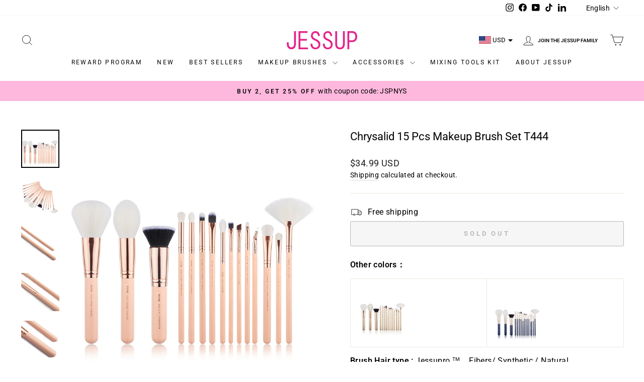

--- FILE ---
content_type: text/html; charset=utf-8
request_url: https://www.jessupbeauty.com/products/t444-15pcs-rose-gold
body_size: 62513
content:
<!doctype html>
<html class="no-js" lang="en" dir="ltr">
<head>
  <meta charset="utf-8">
  <meta http-equiv="X-UA-Compatible" content="IE=edge,chrome=1">
  <meta name="viewport" content="width=device-width,initial-scale=1">
  <meta name="theme-color" content="#111111">
  <link rel="canonical" href="https://www.jessupbeauty.com/products/t444-15pcs-rose-gold">
  <link rel="preconnect" href="https://cdn.shopify.com" crossorigin>
  <link rel="preconnect" href="https://fonts.shopifycdn.com" crossorigin>
  <link rel="dns-prefetch" href="https://productreviews.shopifycdn.com">
  <link rel="dns-prefetch" href="https://ajax.googleapis.com">
  <link rel="dns-prefetch" href="https://maps.googleapis.com">
  <link rel="dns-prefetch" href="https://maps.gstatic.com"><link rel="shortcut icon" href="//www.jessupbeauty.com/cdn/shop/files/JESSUP_icon_0f17acb5-3d55-4320-9d8d-c976c18cd69a_32x32.png?v=1709004409" type="image/png" /><title>Best Makeup Brushes on A Budget 15Pcs Beige Cute | Jessup
&ndash; Jessup Beauty
</title>
<meta name="description" content="Jessup provide best affordable makeup brushes, all the products are factory price, high quality. The brushes all have one month return policy and one year quality guarantee. Order from us, get the best deals."><meta property="og:site_name" content="Jessup Beauty">
  <meta property="og:url" content="https://www.jessupbeauty.com/products/t444-15pcs-rose-gold">
  <meta property="og:title" content="Chrysalid 15 Pcs Makeup Brush Set T444">
  <meta property="og:type" content="product">
  <meta property="og:description" content="Jessup provide best affordable makeup brushes, all the products are factory price, high quality. The brushes all have one month return policy and one year quality guarantee. Order from us, get the best deals."><meta property="og:image" content="http://www.jessupbeauty.com/cdn/shop/products/T444-1-2.jpg?v=1632817209">
    <meta property="og:image:secure_url" content="https://www.jessupbeauty.com/cdn/shop/products/T444-1-2.jpg?v=1632817209">
    <meta property="og:image:width" content="1000">
    <meta property="og:image:height" content="1000"><meta name="twitter:site" content="@">
  <meta name="twitter:card" content="summary_large_image">
  <meta name="twitter:title" content="Chrysalid 15 Pcs Makeup Brush Set T444">
  <meta name="twitter:description" content="Jessup provide best affordable makeup brushes, all the products are factory price, high quality. The brushes all have one month return policy and one year quality guarantee. Order from us, get the best deals.">
<style data-shopify>@font-face {
  font-family: Roboto;
  font-weight: 400;
  font-style: normal;
  font-display: swap;
  src: url("//www.jessupbeauty.com/cdn/fonts/roboto/roboto_n4.2019d890f07b1852f56ce63ba45b2db45d852cba.woff2") format("woff2"),
       url("//www.jessupbeauty.com/cdn/fonts/roboto/roboto_n4.238690e0007583582327135619c5f7971652fa9d.woff") format("woff");
}

  @font-face {
  font-family: Roboto;
  font-weight: 400;
  font-style: normal;
  font-display: swap;
  src: url("//www.jessupbeauty.com/cdn/fonts/roboto/roboto_n4.2019d890f07b1852f56ce63ba45b2db45d852cba.woff2") format("woff2"),
       url("//www.jessupbeauty.com/cdn/fonts/roboto/roboto_n4.238690e0007583582327135619c5f7971652fa9d.woff") format("woff");
}


  @font-face {
  font-family: Roboto;
  font-weight: 600;
  font-style: normal;
  font-display: swap;
  src: url("//www.jessupbeauty.com/cdn/fonts/roboto/roboto_n6.3d305d5382545b48404c304160aadee38c90ef9d.woff2") format("woff2"),
       url("//www.jessupbeauty.com/cdn/fonts/roboto/roboto_n6.bb37be020157f87e181e5489d5e9137ad60c47a2.woff") format("woff");
}

  @font-face {
  font-family: Roboto;
  font-weight: 400;
  font-style: italic;
  font-display: swap;
  src: url("//www.jessupbeauty.com/cdn/fonts/roboto/roboto_i4.57ce898ccda22ee84f49e6b57ae302250655e2d4.woff2") format("woff2"),
       url("//www.jessupbeauty.com/cdn/fonts/roboto/roboto_i4.b21f3bd061cbcb83b824ae8c7671a82587b264bf.woff") format("woff");
}

  @font-face {
  font-family: Roboto;
  font-weight: 600;
  font-style: italic;
  font-display: swap;
  src: url("//www.jessupbeauty.com/cdn/fonts/roboto/roboto_i6.ebd6b6733fb2b030d60cbf61316511a7ffd82fb3.woff2") format("woff2"),
       url("//www.jessupbeauty.com/cdn/fonts/roboto/roboto_i6.1363905a6d5249605bc5e0f859663ffe95ac3bed.woff") format("woff");
}

</style><link href="//www.jessupbeauty.com/cdn/shop/t/157/assets/theme.css?v=113904091180695452241768460303" rel="stylesheet" type="text/css" media="all" />
  <link href="//www.jessupbeauty.com/cdn/shop/t/157/assets/custom.css?v=139394592171231153061761565978" rel="stylesheet" type="text/css" media="all" />
<style data-shopify>:root {
    --typeHeaderPrimary: Roboto;
    --typeHeaderFallback: sans-serif;
    --typeHeaderSize: 26px;
    --typeHeaderWeight: 400;
    --typeHeaderLineHeight: 1.4;
    --typeHeaderSpacing: 0.0em;

    --typeBasePrimary:Roboto;
    --typeBaseFallback:sans-serif;
    --typeBaseSize: 16px;
    --typeBaseWeight: 400;
    --typeBaseSpacing: 0.025em;
    --typeBaseLineHeight: 1.5;
    --typeBaselineHeightMinus01: 1.4;

    --typeCollectionTitle: 18px;

    --iconWeight: 2px;
    --iconLinecaps: miter;

    
        --buttonRadius: 3px;
    

    --colorGridOverlayOpacity: 0.1;
    }

    .placeholder-content {
    background-image: linear-gradient(100deg, #ffffff 40%, #f7f7f7 63%, #ffffff 79%);
    }</style><script>
    document.documentElement.className = document.documentElement.className.replace('no-js', 'js');

    window.theme = window.theme || {};
    theme.routes = {
      home: "/",
      cart: "/cart.js",
      cartPage: "/cart",
      cartAdd: "/cart/add.js",
      cartChange: "/cart/change.js",
      search: "/search",
      predictiveSearch: "/search/suggest"
    };
    theme.strings = {
      soldOut: "Sold Out",
      unavailable: "Unavailable",
      inStockLabel: "In stock, ready to ship",
      oneStockLabel: "Low stock - [count] item left",
      otherStockLabel: "Low stock - [count] items left",
      willNotShipUntil: "Ready to ship [date]",
      willBeInStockAfter: "Back in stock [date]",
      waitingForStock: "Backordered, shipping soon",
      savePrice: "Save [saved_amount]",
      cartEmpty: "Your cart is currently empty.",
      cartTermsConfirmation: "You must agree with the terms and conditions of sales to check out",
      searchCollections: "Collections",
      searchPages: "Pages",
      searchArticles: "Articles",
      productFrom: "from ",
      maxQuantity: "You can only have [quantity] of [title] in your cart."
    };
    theme.settings = {
      cartType: "drawer",
      isCustomerTemplate: false,
      moneyFormat: "\u003cspan class=money\u003e${{amount}}\u003c\/span\u003e",
      saveType: "percent",
      productImageSize: "natural",
      productImageCover: true,
      predictiveSearch: true,
      predictiveSearchType: null,
      predictiveSearchVendor: false,
      predictiveSearchPrice: false,
      quickView: false,
      themeName: 'Impulse',
      themeVersion: "7.5.1"
    };
  </script>

  <script>window.performance && window.performance.mark && window.performance.mark('shopify.content_for_header.start');</script><meta name="google-site-verification" content="U0l6ioN1bMw4k3QjysYoxNiWG9VtpuyfM1tTLAiZh4Q">
<meta name="google-site-verification" content="oPwmBz-JXd1sXmTTFrilLjpk_LfZKrXChvkCrotJVxU">
<meta id="shopify-digital-wallet" name="shopify-digital-wallet" content="/3430514757/digital_wallets/dialog">
<meta name="shopify-checkout-api-token" content="2ec20f10f097d3b65fff07b3c6dc94a1">
<meta id="in-context-paypal-metadata" data-shop-id="3430514757" data-venmo-supported="false" data-environment="production" data-locale="en_US" data-paypal-v4="true" data-currency="USD">
<link rel="alternate" hreflang="x-default" href="https://www.jessupbeauty.com/products/t444-15pcs-rose-gold">
<link rel="alternate" hreflang="en" href="https://www.jessupbeauty.com/products/t444-15pcs-rose-gold">
<link rel="alternate" hreflang="it" href="https://www.jessupbeauty.com/it/products/t444-15pcs-rose-gold">
<link rel="alternate" hreflang="ar" href="https://www.jessupbeauty.com/ar/products/t444-15pcs-rose-gold">
<link rel="alternate" hreflang="en-AU" href="https://www.jessupbeauty.com/en-au/products/t444-15pcs-rose-gold">
<link rel="alternate" hreflang="ar-AU" href="https://www.jessupbeauty.com/ar-au/products/t444-15pcs-rose-gold">
<link rel="alternate" hreflang="it-IT" href="https://www.jessupbeauty.com/it-it/products/t444-15pcs-rose-gold">
<link rel="alternate" hreflang="ar-IT" href="https://www.jessupbeauty.com/ar-it/products/t444-15pcs-rose-gold">
<link rel="alternate" type="application/json+oembed" href="https://www.jessupbeauty.com/products/t444-15pcs-rose-gold.oembed">
<script async="async" src="/checkouts/internal/preloads.js?locale=en-US"></script>
<script id="shopify-features" type="application/json">{"accessToken":"2ec20f10f097d3b65fff07b3c6dc94a1","betas":["rich-media-storefront-analytics"],"domain":"www.jessupbeauty.com","predictiveSearch":true,"shopId":3430514757,"locale":"en"}</script>
<script>var Shopify = Shopify || {};
Shopify.shop = "jessupbeauty.myshopify.com";
Shopify.locale = "en";
Shopify.currency = {"active":"USD","rate":"1.0"};
Shopify.country = "US";
Shopify.theme = {"name":"[DEV] - Ed - Upload Receipt","id":135941980221,"schema_name":"Impulse","schema_version":"7.5.1","theme_store_id":857,"role":"main"};
Shopify.theme.handle = "null";
Shopify.theme.style = {"id":null,"handle":null};
Shopify.cdnHost = "www.jessupbeauty.com/cdn";
Shopify.routes = Shopify.routes || {};
Shopify.routes.root = "/";</script>
<script type="module">!function(o){(o.Shopify=o.Shopify||{}).modules=!0}(window);</script>
<script>!function(o){function n(){var o=[];function n(){o.push(Array.prototype.slice.apply(arguments))}return n.q=o,n}var t=o.Shopify=o.Shopify||{};t.loadFeatures=n(),t.autoloadFeatures=n()}(window);</script>
<script id="shop-js-analytics" type="application/json">{"pageType":"product"}</script>
<script defer="defer" async type="module" src="//www.jessupbeauty.com/cdn/shopifycloud/shop-js/modules/v2/client.init-shop-cart-sync_BdyHc3Nr.en.esm.js"></script>
<script defer="defer" async type="module" src="//www.jessupbeauty.com/cdn/shopifycloud/shop-js/modules/v2/chunk.common_Daul8nwZ.esm.js"></script>
<script type="module">
  await import("//www.jessupbeauty.com/cdn/shopifycloud/shop-js/modules/v2/client.init-shop-cart-sync_BdyHc3Nr.en.esm.js");
await import("//www.jessupbeauty.com/cdn/shopifycloud/shop-js/modules/v2/chunk.common_Daul8nwZ.esm.js");

  window.Shopify.SignInWithShop?.initShopCartSync?.({"fedCMEnabled":true,"windoidEnabled":true});

</script>
<script>(function() {
  var isLoaded = false;
  function asyncLoad() {
    if (isLoaded) return;
    isLoaded = true;
    var urls = ["\/\/shopify.privy.com\/widget.js?shop=jessupbeauty.myshopify.com","https:\/\/js.smile.io\/v1\/smile-shopify.js?shop=jessupbeauty.myshopify.com","https:\/\/cdn.getcarro.com\/script-tags\/all\/050820094100.js?shop=jessupbeauty.myshopify.com","https:\/\/cdn.shopify.com\/s\/files\/1\/0744\/4856\/8632\/files\/storefront.js?v=1719401049\u0026shop=jessupbeauty.myshopify.com","\/\/cdn.shopify.com\/proxy\/8cb8673f7daf8bfcee85b58edf5d0bb3edf84c98f1bc6b83886deeaf799f8e51\/api.goaffpro.com\/loader.js?shop=jessupbeauty.myshopify.com\u0026sp-cache-control=cHVibGljLCBtYXgtYWdlPTkwMA","https:\/\/cdn.chaty.app\/pixel.js?id=hhwpyjdjhk\u0026shop=jessupbeauty.myshopify.com","https:\/\/cozycountryredirectii.addons.business\/js\/eggbox\/7508\/script_044f609488ec41d4927fe5273f59b325.js?v=1\u0026sign=044f609488ec41d4927fe5273f59b325\u0026shop=jessupbeauty.myshopify.com","https:\/\/static.shareasale.com\/json\/shopify\/shareasale-tracking.js?sasmid=110514\u0026ssmtid=19038\u0026shop=jessupbeauty.myshopify.com","https:\/\/loox.io\/widget\/4y-pifdO0r\/loox.1757037911077.js?shop=jessupbeauty.myshopify.com","https:\/\/dr4qe3ddw9y32.cloudfront.net\/awin-shopify-integration-code.js?aid=94341\u0026v=shopifyApp_5.2.5\u0026ts=1767517369975\u0026shop=jessupbeauty.myshopify.com"];
    for (var i = 0; i < urls.length; i++) {
      var s = document.createElement('script');
      s.type = 'text/javascript';
      s.async = true;
      s.src = urls[i];
      var x = document.getElementsByTagName('script')[0];
      x.parentNode.insertBefore(s, x);
    }
  };
  if(window.attachEvent) {
    window.attachEvent('onload', asyncLoad);
  } else {
    window.addEventListener('load', asyncLoad, false);
  }
})();</script>
<script id="__st">var __st={"a":3430514757,"offset":28800,"reqid":"71bfad34-536e-433b-a25d-aad5b2acf656-1768980406","pageurl":"www.jessupbeauty.com\/products\/t444-15pcs-rose-gold","u":"dde5eea55d5a","p":"product","rtyp":"product","rid":1887268536389};</script>
<script>window.ShopifyPaypalV4VisibilityTracking = true;</script>
<script id="captcha-bootstrap">!function(){'use strict';const t='contact',e='account',n='new_comment',o=[[t,t],['blogs',n],['comments',n],[t,'customer']],c=[[e,'customer_login'],[e,'guest_login'],[e,'recover_customer_password'],[e,'create_customer']],r=t=>t.map((([t,e])=>`form[action*='/${t}']:not([data-nocaptcha='true']) input[name='form_type'][value='${e}']`)).join(','),a=t=>()=>t?[...document.querySelectorAll(t)].map((t=>t.form)):[];function s(){const t=[...o],e=r(t);return a(e)}const i='password',u='form_key',d=['recaptcha-v3-token','g-recaptcha-response','h-captcha-response',i],f=()=>{try{return window.sessionStorage}catch{return}},m='__shopify_v',_=t=>t.elements[u];function p(t,e,n=!1){try{const o=window.sessionStorage,c=JSON.parse(o.getItem(e)),{data:r}=function(t){const{data:e,action:n}=t;return t[m]||n?{data:e,action:n}:{data:t,action:n}}(c);for(const[e,n]of Object.entries(r))t.elements[e]&&(t.elements[e].value=n);n&&o.removeItem(e)}catch(o){console.error('form repopulation failed',{error:o})}}const l='form_type',E='cptcha';function T(t){t.dataset[E]=!0}const w=window,h=w.document,L='Shopify',v='ce_forms',y='captcha';let A=!1;((t,e)=>{const n=(g='f06e6c50-85a8-45c8-87d0-21a2b65856fe',I='https://cdn.shopify.com/shopifycloud/storefront-forms-hcaptcha/ce_storefront_forms_captcha_hcaptcha.v1.5.2.iife.js',D={infoText:'Protected by hCaptcha',privacyText:'Privacy',termsText:'Terms'},(t,e,n)=>{const o=w[L][v],c=o.bindForm;if(c)return c(t,g,e,D).then(n);var r;o.q.push([[t,g,e,D],n]),r=I,A||(h.body.append(Object.assign(h.createElement('script'),{id:'captcha-provider',async:!0,src:r})),A=!0)});var g,I,D;w[L]=w[L]||{},w[L][v]=w[L][v]||{},w[L][v].q=[],w[L][y]=w[L][y]||{},w[L][y].protect=function(t,e){n(t,void 0,e),T(t)},Object.freeze(w[L][y]),function(t,e,n,w,h,L){const[v,y,A,g]=function(t,e,n){const i=e?o:[],u=t?c:[],d=[...i,...u],f=r(d),m=r(i),_=r(d.filter((([t,e])=>n.includes(e))));return[a(f),a(m),a(_),s()]}(w,h,L),I=t=>{const e=t.target;return e instanceof HTMLFormElement?e:e&&e.form},D=t=>v().includes(t);t.addEventListener('submit',(t=>{const e=I(t);if(!e)return;const n=D(e)&&!e.dataset.hcaptchaBound&&!e.dataset.recaptchaBound,o=_(e),c=g().includes(e)&&(!o||!o.value);(n||c)&&t.preventDefault(),c&&!n&&(function(t){try{if(!f())return;!function(t){const e=f();if(!e)return;const n=_(t);if(!n)return;const o=n.value;o&&e.removeItem(o)}(t);const e=Array.from(Array(32),(()=>Math.random().toString(36)[2])).join('');!function(t,e){_(t)||t.append(Object.assign(document.createElement('input'),{type:'hidden',name:u})),t.elements[u].value=e}(t,e),function(t,e){const n=f();if(!n)return;const o=[...t.querySelectorAll(`input[type='${i}']`)].map((({name:t})=>t)),c=[...d,...o],r={};for(const[a,s]of new FormData(t).entries())c.includes(a)||(r[a]=s);n.setItem(e,JSON.stringify({[m]:1,action:t.action,data:r}))}(t,e)}catch(e){console.error('failed to persist form',e)}}(e),e.submit())}));const S=(t,e)=>{t&&!t.dataset[E]&&(n(t,e.some((e=>e===t))),T(t))};for(const o of['focusin','change'])t.addEventListener(o,(t=>{const e=I(t);D(e)&&S(e,y())}));const B=e.get('form_key'),M=e.get(l),P=B&&M;t.addEventListener('DOMContentLoaded',(()=>{const t=y();if(P)for(const e of t)e.elements[l].value===M&&p(e,B);[...new Set([...A(),...v().filter((t=>'true'===t.dataset.shopifyCaptcha))])].forEach((e=>S(e,t)))}))}(h,new URLSearchParams(w.location.search),n,t,e,['guest_login'])})(!0,!0)}();</script>
<script integrity="sha256-4kQ18oKyAcykRKYeNunJcIwy7WH5gtpwJnB7kiuLZ1E=" data-source-attribution="shopify.loadfeatures" defer="defer" src="//www.jessupbeauty.com/cdn/shopifycloud/storefront/assets/storefront/load_feature-a0a9edcb.js" crossorigin="anonymous"></script>
<script data-source-attribution="shopify.dynamic_checkout.dynamic.init">var Shopify=Shopify||{};Shopify.PaymentButton=Shopify.PaymentButton||{isStorefrontPortableWallets:!0,init:function(){window.Shopify.PaymentButton.init=function(){};var t=document.createElement("script");t.src="https://www.jessupbeauty.com/cdn/shopifycloud/portable-wallets/latest/portable-wallets.en.js",t.type="module",document.head.appendChild(t)}};
</script>
<script data-source-attribution="shopify.dynamic_checkout.buyer_consent">
  function portableWalletsHideBuyerConsent(e){var t=document.getElementById("shopify-buyer-consent"),n=document.getElementById("shopify-subscription-policy-button");t&&n&&(t.classList.add("hidden"),t.setAttribute("aria-hidden","true"),n.removeEventListener("click",e))}function portableWalletsShowBuyerConsent(e){var t=document.getElementById("shopify-buyer-consent"),n=document.getElementById("shopify-subscription-policy-button");t&&n&&(t.classList.remove("hidden"),t.removeAttribute("aria-hidden"),n.addEventListener("click",e))}window.Shopify?.PaymentButton&&(window.Shopify.PaymentButton.hideBuyerConsent=portableWalletsHideBuyerConsent,window.Shopify.PaymentButton.showBuyerConsent=portableWalletsShowBuyerConsent);
</script>
<script>
  function portableWalletsCleanup(e){e&&e.src&&console.error("Failed to load portable wallets script "+e.src);var t=document.querySelectorAll("shopify-accelerated-checkout .shopify-payment-button__skeleton, shopify-accelerated-checkout-cart .wallet-cart-button__skeleton"),e=document.getElementById("shopify-buyer-consent");for(let e=0;e<t.length;e++)t[e].remove();e&&e.remove()}function portableWalletsNotLoadedAsModule(e){e instanceof ErrorEvent&&"string"==typeof e.message&&e.message.includes("import.meta")&&"string"==typeof e.filename&&e.filename.includes("portable-wallets")&&(window.removeEventListener("error",portableWalletsNotLoadedAsModule),window.Shopify.PaymentButton.failedToLoad=e,"loading"===document.readyState?document.addEventListener("DOMContentLoaded",window.Shopify.PaymentButton.init):window.Shopify.PaymentButton.init())}window.addEventListener("error",portableWalletsNotLoadedAsModule);
</script>

<script type="module" src="https://www.jessupbeauty.com/cdn/shopifycloud/portable-wallets/latest/portable-wallets.en.js" onError="portableWalletsCleanup(this)" crossorigin="anonymous"></script>
<script nomodule>
  document.addEventListener("DOMContentLoaded", portableWalletsCleanup);
</script>

<link id="shopify-accelerated-checkout-styles" rel="stylesheet" media="screen" href="https://www.jessupbeauty.com/cdn/shopifycloud/portable-wallets/latest/accelerated-checkout-backwards-compat.css" crossorigin="anonymous">
<style id="shopify-accelerated-checkout-cart">
        #shopify-buyer-consent {
  margin-top: 1em;
  display: inline-block;
  width: 100%;
}

#shopify-buyer-consent.hidden {
  display: none;
}

#shopify-subscription-policy-button {
  background: none;
  border: none;
  padding: 0;
  text-decoration: underline;
  font-size: inherit;
  cursor: pointer;
}

#shopify-subscription-policy-button::before {
  box-shadow: none;
}

      </style>

<script>window.performance && window.performance.mark && window.performance.mark('shopify.content_for_header.end');</script>

  <script src="//www.jessupbeauty.com/cdn/shop/t/157/assets/vendor-scripts-v11.js" defer="defer"></script><script src="https://code.jquery.com/jquery-3.7.1.min.js" integrity="sha256-/JqT3SQfawRcv/BIHPThkBvs0OEvtFFmqPF/lYI/Cxo=" crossorigin="anonymous"></script>
  <script src="https://cdnjs.cloudflare.com/ajax/libs/slick-carousel/1.9.0/slick.min.js" integrity="sha512-HGOnQO9+SP1V92SrtZfjqxxtLmVzqZpjFFekvzZVWoiASSQgSr4cw9Kqd2+l8Llp4Gm0G8GIFJ4ddwZilcdb8A==" crossorigin="anonymous" referrerpolicy="no-referrer"></script>
  <link rel="stylesheet" href="https://cdnjs.cloudflare.com/ajax/libs/slick-carousel/1.9.0/slick-theme.min.css" integrity="sha512-17EgCFERpgZKcm0j0fEq1YCJuyAWdz9KUtv1EjVuaOz8pDnh/0nZxmU6BBXwaaxqoi9PQXnRWqlcDB027hgv9A==" crossorigin="anonymous" referrerpolicy="no-referrer" />
  <link rel="stylesheet" href="https://cdnjs.cloudflare.com/ajax/libs/slick-carousel/1.9.0/slick.min.css" integrity="sha512-yHknP1/AwR+yx26cB1y0cjvQUMvEa2PFzt1c9LlS4pRQ5NOTZFWbhBig+X9G9eYW/8m0/4OXNx8pxJ6z57x0dw==" crossorigin="anonymous" referrerpolicy="no-referrer" />


  <link rel="stylesheet" href="https://unpkg.com/swiper@8/swiper-bundle.min.css" />
  <script src="https://unpkg.com/swiper@8/swiper-bundle.min.js"></script>

  <script src="//www.jessupbeauty.com/cdn/shop/t/157/assets/theme.js?v=136904160527539270741761564380" defer="defer"></script>
<!-- BEGIN app block: shopify://apps/smart-filter-search/blocks/app-embed/5cc1944c-3014-4a2a-af40-7d65abc0ef73 --><!-- END app block --><!-- BEGIN app block: shopify://apps/klip-coupons/blocks/klip-app/df38e221-ede4-4ad4-b47d-56524361a5be -->
  <!-- BEGIN app snippet: klip-cart --><!-- END app snippet -->
  <!-- BEGIN app snippet: klip-app -->

<script>
  (function(){
  

  

  const bogo_products = {};
  
;
      
    
;
      
    
;
      
    
;
      
    
;
      
    
;
      
    
;
      
    
;
      
    
;
      

          
            bogo_products[6576719855677] = {
              ...({"id":6576719855677,"title":"(Free GIFT) Silicone Makeup Brush Cleaner G002","handle":"silicone-makeup-brush-cleaner","description":"\u003cp\u003e\u003cspan data-mce-fragment=\"1\"\u003eThis is a handy tool for cleaning your cosmetic make-up brushes Made of high quality durable silicone\u003c\/span\u003e\u003c\/p\u003e","published_at":"2021-05-29T10:38:50+08:00","created_at":"2021-05-29T10:38:15+08:00","vendor":"Jessup Beauty","type":"Brush Cleaner","tags":["outofstock"],"price":999,"price_min":999,"price_max":999,"available":true,"price_varies":false,"compare_at_price":999,"compare_at_price_min":999,"compare_at_price_max":999,"compare_at_price_varies":false,"variants":[{"id":39325725818941,"title":"Default Title","option1":"Default Title","option2":null,"option3":null,"sku":"G002","requires_shipping":true,"taxable":true,"featured_image":null,"available":true,"name":"(Free GIFT) Silicone Makeup Brush Cleaner G002","public_title":null,"options":["Default Title"],"price":999,"weight":100,"compare_at_price":999,"inventory_management":"shopify","barcode":"","requires_selling_plan":false,"selling_plan_allocations":[]}],"images":["\/\/www.jessupbeauty.com\/cdn\/shop\/products\/090610-3.png?v=1622255898"],"featured_image":"\/\/www.jessupbeauty.com\/cdn\/shop\/products\/090610-3.png?v=1622255898","options":["Title"],"media":[{"alt":"Makeup Brush Cleaner Mat - Jessup Beauty","id":20364940967997,"position":1,"preview_image":{"aspect_ratio":1.0,"height":4459,"width":4459,"src":"\/\/www.jessupbeauty.com\/cdn\/shop\/products\/090610-3.png?v=1622255898"},"aspect_ratio":1.0,"height":4459,"media_type":"image","src":"\/\/www.jessupbeauty.com\/cdn\/shop\/products\/090610-3.png?v=1622255898","width":4459}],"requires_selling_plan":false,"selling_plan_groups":[],"content":"\u003cp\u003e\u003cspan data-mce-fragment=\"1\"\u003eThis is a handy tool for cleaning your cosmetic make-up brushes Made of high quality durable silicone\u003c\/span\u003e\u003c\/p\u003e"}),
              id: 6576719855677,
              collectionIds: [282016907325],
              tags: ["outofstock"],
              variants: [
                
                {
                  ...({"id":39325725818941,"title":"Default Title","option1":"Default Title","option2":null,"option3":null,"sku":"G002","requires_shipping":true,"taxable":true,"featured_image":null,"available":true,"name":"(Free GIFT) Silicone Makeup Brush Cleaner G002","public_title":null,"options":["Default Title"],"price":999,"weight":100,"compare_at_price":999,"inventory_management":"shopify","barcode":"","requires_selling_plan":false,"selling_plan_allocations":[]}),
                  inventory_quantity: 10
                }
                
              ]
            };
          

    
;
      
    
;
      
    
const applyTranslate = (data, translateData) => {
    if(!translateData || !false || !true) return data;
    const res = data;
    for (const [key, value] of Object.entries(data)) {
      res[key] = translateData[key] && typeof value === 'object' && !Array.isArray(value) && value !== null ? applyTranslate(value, translateData[key]) : (translateData[key] ? translateData[key] : value)
    }

    return res;
  }

  const mainMetafield = applyTranslate({"id":"663c683799554f05d33b4e9f","host":"https:\/\/app.klipcoupons.com","domain":"jessupbeauty.myshopify.com","enabled":true,"enableLineItemProps":false,"enableForSubscription":false,"showCartSpendMessages":{"line_item":false,"order":false,"shipping":false},"showCartPopover":{"line_item":false,"bogo":false,"order":false,"shipping":false},"showCartQtyLimitWarning":{"line_item":false},"showCartUsageLimitMessage":{"bogo":false,"line_item":false,"order":false,"shipping":false},"useOrderDiscountForSingle":false,"isSumSeparatorChanged":false,"couponsPriority":"oldest_coupon","enableTranslations":false,"enableAutoTranslations":false,"uncheckable":false,"showMultipleCoupons":false,"cartUncheckable":false,"showMultipleCollectionCoupons":false,"couponsNumber":2,"collectionCouponsNumber":null,"productPath":"form[action*=\"\/cart\/add\"]","ATCPath":"form[action*=\"\/cart\/add\"] [type=submit], form[action*=\"\/cart\/add\"] .add_to_cart","ShortATCPath":"form[action*=\"\/cart\/add\"] [type=submit], form[action*=\"\/cart\/add\"] .add_to_cart","buyButtonSelector":null,"shortFormSelector":null,"variantIdSelector":null,"checkoutBtnSelector":null,"checkoutBtnRevalidate":false,"enableMathRounding":false,"sellingPlanIdSelector":"input[name=\"selling_plan\"]:not([type=\"radio\"]), input[type=\"radio\"][name=\"selling_plan\"]:checked","sellingPlanOneTimeValue":"","qtyInputSelector":null,"cartItemSelector":null,"cartItemNameSelector":null,"lineItemPath":".cart-item__quantity","cartPreviewUpdateEnabled":true,"cartPageItemsSelector":"","cartPageTotalSelector":"","cartPreviewItemsSelector":"","cartPreviewTotalSelector":"","drawerIconSelector":"","PDPCrossOutPriceEnabled":false,"collectionCrossOutPriceEnabled":false,"PDPPriceSelector":".product__info-wrapper .price__regular .price-item--regular, .product-info__price .text-lg:first-of-type, .price--product .price-item:first-of-type, .product__price span[data-price]","PDPSalePriceSelector":".product__info-wrapper .price__container .price__sale .price-item--sale, .product-info__price .text-lg:first-of-type, .price--product .price-item.price-item--sale:first-of-type, .product__price span[data-price]","cartNotEnough":{"quantity":"Spend {{quantity}} to unlock this discount.","amount":"At least {{amount}} items must be in cart for the discount."},"cartLabel":{"removeButton":{"styles":{"font-size":"12px","color":"#0059C9"},"text":"Remove"},"line_item":{"enabled":false,"text":"Coupon Applied","saveText":"Saved {{amount}}","saveStyles":{},"styles":{}},"order":{"enabled":false,"text":"Coupon Applied","saveText":"Saved {{amount}}","saveStyles":{},"styles":{}},"shipping":{"enabled":false,"text":"Coupon Applied","saveText":"Save {{amount}}","saveStyles":{},"styles":{}},"enabled":false,"text":"Coupon Clipped","styles":{"color":"#000000","font-weight":700,"font-size":"13px"},"saveText":"Save {{amount}}","saveStyles":{"color":"#2C8D53","font-weight":700,"font-size":"13px"}},"cartClipButton":{"line_item":{"enabled":false,"text":"Apply coupon","saveAmountText":"Save {{amount}}","saveAmountStyles":{},"styles":{}},"order":{"enabled":false,"text":"Clip coupon","saveAmountText":"Save {{amount}} on total order","saveAmountStyles":{},"styles":{}},"shipping":{"enabled":false,"text":"Clip coupon","saveAmountText":"Save {{amount}} on shipping","saveAmountStyles":{},"styles":{}},"enabled":false,"text":"Clip coupon","styles":{"font-size":"13px","font-weight":"700","background":"#fff","color":"#345395","border-color":"#345395","border-radius":"12px"},"saveAmountText":"Save {{amount}}","saveAmountStyles":{"font-size":"13px","font-weight":"700","background":"#fff","color":"#2C8D53"}},"cartBogoCoupon":{"label":{"text":"Add {{product title}} with {{amount}} OFF","styles":{}},"btn":{"text":"Add to cart","styles":{}},"enabled":false,"morePopupEnabled":false,"spendMessageEnabled":false},"cartPath":"[name=\"checkout\"], a[href*=\"\/checkout\"]","customCss":null,"isPaid":true,"storefrontApiToken":null,"collectionPage":{"couponBox":{"styles":{}}},"publishedCouponsCount":11,"workByLineItemProps":true,"currentPlanFeatures":{"purchased":true,"order_and_shipping_discounts":true,"bogo":true,"product_page_coupons":false,"cart_page_coupons":true,"basic_targeting_settings":false,"coupon_schedule":true,"countdown_timer":true,"collection_page_coupons":true,"utm_targeting":true,"location_targeting":true,"translations":true,"cross_out_product_page_price":true,"visibility_cart":false}}, null);
  let mainCouponsMetafield = [{"id":"663c6d6a362d00390d17a67f","title":"JSP20","discount":{"combineOrderDiscounts":false,"type":"percentage","value":20,"max":null}},{"id":"6784b05bb2561d392733e5a4","title":"USDIRECT25","discount":{"type":"percentage","value":25,"max":null,"combineOrderDiscounts":false}},{"id":"6795de5b65d416e8312ca74a","title":"SALE50","discount":{"combineOrderDiscounts":false,"type":"percentage","value":50,"max":null}},{"id":"67be6e1a24f930b37d166cfa","title":"SALE30","discount":{"combineOrderDiscounts":true,"type":"percentage","value":30,"max":null}},{"id":"6804bda451443e03322f8f2e","title":"D11SALE25","discount":{"combineOrderDiscounts":false,"type":"percentage","value":25,"max":null}},{"id":"68142043016871267e529e14","title":"SALE35","discount":{"combineOrderDiscounts":true,"type":"percentage","value":35,"max":null}},{"id":"681421a1016871267e529f95","title":"SALE40","discount":{"type":"percentage","value":40,"max":null,"combineOrderDiscounts":false}},{"id":"68634814ab8f9d84e781e36c","title":"T137TS","discount":{"type":"percentage","value":20,"max":null,"combineOrderDiscounts":false}},{"id":"6864fa41ab8f9d84e784e5eb","title":"T327TEST","discount":{"combineOrderDiscounts":true,"type":"percentage","value":100,"max":null},"bogoItemsCount":1,"bScaling":false,"bMaxQtyY":null},{"id":"68d16b73214416488cccc7a2","title":"SALE60","discount":{"type":"percentage","value":60,"max":null,"combineOrderDiscounts":false}},{"id":"692e67b4a0f6e50cb96a7a6b","title":"XMS30","discount":{"combineOrderDiscounts":true,"type":"percentage","value":30,"max":null}}];

  
  

  

  const couponsTranslates = [










].filter(coupon => mainCouponsMetafield.some(i => i.id === coupon.id));

  const coupons = [{"id":"663c6d6a362d00390d17a67f","shopId":"663c683799554f05d33b4e9f","title":"JSP20","type":"line_item","bogo":{"discountLimit":{"type":"quantity","value":1},"maxQtyY":null,"selectedItems":[],"selectedItemsQty":1,"scaling":false},"visibility":{"productPage":true,"cartPage":true},"startDate":null,"endDate":null,"discount":{"combineOrderDiscounts":false,"type":"percentage","value":20,"max":null},"discountConditions":{"OR":[]},"subscriptionMode":"one_time","target":{"exclude":{"enabled":false,"products":[],"type":"products","selectedItems":[],"tags":null},"type":"products","selectedItems":[{"id":"6657474854973","handle":"10pcs-soft-makeup-brushes-set","title":"10pcs Shed Resistant Individual Makeup Brushes Customary Set T323","imageSrc":"https:\/\/cdn.shopify.com\/s\/files\/1\/0034\/3051\/4757\/files\/T323-1-2_2000x2000_4738396e-9e33-4188-80dd-ac85dca856e1.jpg?v=1762218865"},{"id":"7229636870205","handle":"14-in-10-duo-end-brush-versatility-collection","title":"14-in-10 Duo-End Brush Versatility Collection T500","imageSrc":"https:\/\/cdn.shopify.com\/s\/files\/1\/0034\/3051\/4757\/files\/T500-1-2_2000X2000_4a3e29f7-04f4-4355-adaf-5128c86969ab.jpg?v=1764641542"},{"id":"7753689890877","handle":"14-in-7-dual-ended-brush-creator-collection","title":"14-in-7 Dual-Ended Brush Creator Collection T520","imageSrc":"https:\/\/cdn.shopify.com\/s\/files\/1\/0034\/3051\/4757\/files\/T520-1-2_2000X2000_4eba754a-96ec-4a3d-94f9-345e43cebf00.jpg?v=1764317201"},{"id":"6734746583101","handle":"luxury-light-gray-comprehensive-eye-and-face-brush-set-14pcs-t329","title":"Luxury Light Gray Comprehensive Eye and Face Brush Set 14pcs T329","imageSrc":"https:\/\/cdn.shopify.com\/s\/files\/1\/0034\/3051\/4757\/files\/T329_and_SP018_3f395f33-79d1-4a35-9fc7-90f4ce9175d8.jpg?v=1764641666"},{"id":"6696182415421","handle":"jessup-makeup-beauty-box","title":"Makeup Beauty Box I","imageSrc":"https:\/\/cdn.shopify.com\/s\/files\/1\/0034\/3051\/4757\/products\/T177-4.jpg?v=1644913583"},{"id":"7448996216893","handle":"14-in-7-duo-end-brush-versatility-collection-t600","title":"Duo-End Brush Versatility Collection (Peach Dust) T600","imageSrc":"https:\/\/cdn.shopify.com\/s\/files\/1\/0034\/3051\/4757\/files\/T600-1-2.jpg?v=1764641609"},{"id":"6964335444029","handle":"matte-black-versatile-collection-14pcs","title":"Matte Black Versatile Brush Set Collection 14pcs T336","imageSrc":"https:\/\/cdn.shopify.com\/s\/files\/1\/0034\/3051\/4757\/files\/T336-FCM25-2000X2000_fe128692-0666-4b9b-a2ab-778e5cc7969b.jpg?v=1764641827"},{"id":"7066465763389","handle":"crystal-pink-comprehensive-collection-1","title":"Jessup Crystal Pink Makeup Brushes Set Premium Vegan T495","imageSrc":"https:\/\/cdn.shopify.com\/s\/files\/1\/0034\/3051\/4757\/files\/T495-FCM25-2000X2000_4703ed5f-5b5e-429d-89db-3928ce192457.jpg?v=1764641804"},{"id":"7642379878461","handle":"complete-professional-makeup-brushes-set-35pcs-t342","title":"Complete Professional Makeup Brushes Set 35Pcs T342","imageSrc":"https:\/\/cdn.shopify.com\/s\/files\/1\/0034\/3051\/4757\/files\/T342.jpg?v=1764642137"},{"id":"4352755695677","handle":"luxury-phantom-black-21pcs","title":"Makeup Lover Makeup Brush Collection (Phantom Black)","imageSrc":"https:\/\/cdn.shopify.com\/s\/files\/1\/0034\/3051\/4757\/files\/T271-FCM25-2000X2000_04983893-e1e7-4e6c-a9a7-cdd52cebe071.jpg?v=1764641871"},{"id":"7525558485053","handle":"professional-makeup-brush-set-full-face-shimmer-brown-25pcs-t511","title":"Professional Makeup Brush Set Full Face Shimmer Brown 25pcs T511","imageSrc":"https:\/\/cdn.shopify.com\/s\/files\/1\/0034\/3051\/4757\/files\/JessupfullfacemakeupbrushsetT511.jpg?v=1763210182"},{"id":"7133969842237","handle":"brown-make-up-brushes-set-professional-premium-synthetic-15pcs","title":"Brown Makeup Brushes Set Professional Premium Synthetic 15pcs T498","imageSrc":"https:\/\/cdn.shopify.com\/s\/files\/1\/0034\/3051\/4757\/files\/T498-FCM25-2000X2000_611918de-cce2-46dd-93af-57af20f91368.jpg?v=1764642197"},{"id":"7594267410493","handle":"luxury-purple-makeup-brush-set-14pcs-t512","title":"Luxury Purple Makeup Brush Set 14pcs T512","imageSrc":"https:\/\/cdn.shopify.com\/s\/files\/1\/0034\/3051\/4757\/files\/T512-FCM25-2000X2000_c42a54af-0806-42af-bbbf-64db7fe72e3c.jpg?v=1764641744"},{"id":"6952646508605","handle":"14pcs-makeup-brushes-collection-cloud-dancer-t333","title":"14pcs Makeup Brushes Collection (Cloud Dancer)","imageSrc":"https:\/\/cdn.shopify.com\/s\/files\/1\/0034\/3051\/4757\/files\/T333-FCM25-2000X2000_bc9b0181-0940-4087-8368-1b40eedb9e4f.jpg?v=1764642292"},{"id":"7597349830717","handle":"luxury-kabuki-face-brush-set-purple-4pcs-t517","title":"Luxury Purple Kabuki Face Brush Set 4Pcs T517","imageSrc":"https:\/\/cdn.shopify.com\/s\/files\/1\/0034\/3051\/4757\/files\/T517-FCM25-2000X2000_b51c52da-4cb3-4aa1-8a1f-d398b35eb73f.jpg?v=1764642072"},{"id":"1540646109253","handle":"t177-15pcs-black-silver-kit","title":"Individual Eyeshadow Brushes 15Pcs T177","imageSrc":"https:\/\/cdn.shopify.com\/s\/files\/1\/0034\/3051\/4757\/files\/T177-FCM25-2000X2000_79c76074-2fca-4c6d-b555-d476c48cd971.jpg?v=1764642326"},{"id":"7597445185597","handle":"my-magical-puff-set-2pcs-sp018","title":"My Magical Puff Set 2pcs SP018","imageSrc":"https:\/\/cdn.shopify.com\/s\/files\/1\/0034\/3051\/4757\/files\/SP018-BKTS.jpg?v=1755241893"},{"id":"7011490988093","handle":"pro-comprehensive-eye-brush-set-28pcs","title":"PRO Comprehensive Eye Brush Set 28Pcs T341","imageSrc":"https:\/\/cdn.shopify.com\/s\/files\/1\/0034\/3051\/4757\/products\/T341-1-2_2000x2000_190e28ab-df50-465f-aebe-6e3186f88f2c.jpg?v=1764642590"},{"id":"6593525121085","handle":"professional-makeup-brushes-set-34pcs-t313","title":"Complete Professional Makeup Brushes Set 34Pcs T313","imageSrc":"https:\/\/cdn.shopify.com\/s\/files\/1\/0034\/3051\/4757\/products\/T313-1-2.jpg?v=1739712199"},{"id":"6734736228413","handle":"eco-friendly-defined-eye-and-brow-brush-set-8pcs-t328","title":"Eco-friendly Sustainable Eye and Brow Brush Set 8Pcs T328","imageSrc":"https:\/\/cdn.shopify.com\/s\/files\/1\/0034\/3051\/4757\/files\/Jessup_eye_makeup_brush_set_T328.jpg?v=1736216879"},{"id":"6591638634557","handle":"newest-essential-eye-brush-set-12-pcs","title":"Essential Eye Brush Gift Set Natural and Synthetic 12 Pcs T322","imageSrc":"https:\/\/cdn.shopify.com\/s\/files\/1\/0034\/3051\/4757\/products\/T322-1-4_2000x2000_2.jpg?v=1762219307"},{"id":"6734593556541","handle":"sustainable-and-eco-friendly-brush-set-12pcs-t327","title":"Sustainable and Eco-friendly Brush Set Low Waste 12Pcs T327","imageSrc":"https:\/\/cdn.shopify.com\/s\/files\/1\/0034\/3051\/4757\/files\/T327-1-2_2000x2000_15ebd570-e5b2-4044-93f5-9895a062f159.jpg?v=1758559171"},{"id":"1540647714885","handle":"t241-6pcs-white-silver-kit","title":"Individual 6Pcs Makeup Brushes T241","imageSrc":"https:\/\/cdn.shopify.com\/s\/files\/1\/0034\/3051\/4757\/products\/T241-1-2.png?v=1633683340"},{"id":"4425858285629","handle":"black-precision-brush-kit-16pcs-t272","title":"Black Precision Brush Kit 16pcs T272","imageSrc":"https:\/\/cdn.shopify.com\/s\/files\/1\/0034\/3051\/4757\/products\/T272-1-2_04b674f5-7778-44a4-9aef-92be68904da9.jpg?v=1632815355"},{"id":"4504896634941","handle":"2-in-1-dry-wet-brush-cleaner","title":"Brush Cleaner 2-IN-1 Dry(Sponge) \u0026 Wet(Silicone)","imageSrc":"https:\/\/cdn.shopify.com\/s\/files\/1\/0034\/3051\/4757\/products\/Jessupbrushcleaner.jpg?v=1736216988"},{"id":"1540645388357","handle":"25pcs-bamboo-kit","title":"Bamboo Whole Makeup Brush Set Collection","imageSrc":"https:\/\/cdn.shopify.com\/s\/files\/1\/0034\/3051\/4757\/products\/T135-1-4_2000x2000_f1139832-60dc-45ba-a7c0-24a755f51120.jpg?v=1632817062"},{"id":"1540645847109","handle":"t160-15pcs-black-rose-gold-kit","title":"15Pcs Essential Makeup Brush Set T160","imageSrc":"https:\/\/cdn.shopify.com\/s\/files\/1\/0034\/3051\/4757\/products\/T160-1-2.png?v=1626494812"},{"id":"1540646043717","handle":"25pcs-black-silver-kit","title":"Individual Complete 25Pcs Makeup Brush Set T175","imageSrc":"https:\/\/cdn.shopify.com\/s\/files\/1\/0034\/3051\/4757\/files\/T175_033c0d46-44e2-4ed7-bc9d-d757133b9238.jpg?v=1764641950"},{"id":"1875538280517","handle":"t406-15pcs-rose-gold-golden","title":"Alchemy Eyes Face Makeup Brush Set 15Pcs T406","imageSrc":"https:\/\/cdn.shopify.com\/s\/files\/1\/0034\/3051\/4757\/products\/T406-1-2.jpg?v=1548466151"},{"id":"1878905978949","handle":"t415-8pcs-rose-gold-golden","title":"Alchemy Makeup Brush Set 8Pcs T415","imageSrc":"https:\/\/cdn.shopify.com\/s\/files\/1\/0034\/3051\/4757\/products\/T415-1-2_1.jpg?v=1548466159"},{"id":"1540645584965","handle":"20pcs-bamboo-kit","title":"Bamboo Complete Makeup Brush Set 20 Pcs T145","imageSrc":"https:\/\/cdn.shopify.com\/s\/files\/1\/0034\/3051\/4757\/products\/T145-1-2_c5b3765e-6b67-4642-93e0-3ab5d0131edf.png?v=1632816037"},{"id":"1540645519429","handle":"6pcs-bamboo-kit","title":"Bamboo Eyes Brushes Set 6Pcs T141","imageSrc":"https:\/\/cdn.shopify.com\/s\/files\/1\/0034\/3051\/4757\/products\/T141-1-2.png?v=1632816150"},{"id":"1645849083973","handle":"t142-1","title":"Bamboo Eyes Face Brush Set 15Pcs T142","imageSrc":"https:\/\/cdn.shopify.com\/s\/files\/1\/0034\/3051\/4757\/products\/T142-1-2_dfcc089c-2799-4c1a-a8a5-b55b349cca71.png?v=1632816324"},{"id":"1540645421125","handle":"10pcs-bamboo-kit","title":"Bamboo Makeup Brush Set 10 Pcs T136","imageSrc":"https:\/\/cdn.shopify.com\/s\/files\/1\/0034\/3051\/4757\/products\/T136-1-2.png?v=1632816698"},{"id":"2012101771333","handle":"jessup-brushes-8pcs-bamboo-professional-makeup-brushes-set-pincel-maquiagem-foundation-stippling-highlight-cheek-t138","title":"Bamboo Mini Brush Set  8 pcs T138","imageSrc":"https:\/\/cdn.shopify.com\/s\/files\/1\/0034\/3051\/4757\/products\/T138-1-2.jpg?v=1632816578"},{"id":"1632486457413","handle":"t144","title":"Bamboo Mini Brush Set 6 Pcs T144","imageSrc":"https:\/\/cdn.shopify.com\/s\/files\/1\/0034\/3051\/4757\/products\/T144-1-2_846dc87a-a36a-4223-b635-af077f35022e.png?v=1632816669"},{"id":"2012056354885","handle":"jessup-brushes-8pcs-beauty-bamboo-professional-makeup-brushes-set-pincel-maquiagem-buffer-paint-cheek-highlight-shader-t139","title":"Bamboo Professional Brush Kit 8 pcs T139","imageSrc":"https:\/\/cdn.shopify.com\/s\/files\/1\/0034\/3051\/4757\/products\/T139-1-2.jpg?v=1632816866"},{"id":"2012056387653","handle":"jessup-brushes-10pcs-bamboo-professional-makeup-brushes-brush-set-beauty-make-up-tool-kit-foundation-powder-definer-shader-liner","title":"Bamboo Professional Brush Set 10 pcs T143","imageSrc":"https:\/\/cdn.shopify.com\/s\/files\/1\/0034\/3051\/4757\/products\/T143-1-2.jpg?v=1628750503"},{"id":"6731047927869","handle":"beginner-makeup-brush-set-for-full-face-zinfandel-20pcs","title":"Beginner Makeup Brush Set for Full Face Zinfandel 20pcs T281","imageSrc":"https:\/\/cdn.shopify.com\/s\/files\/1\/0034\/3051\/4757\/products\/T281-1-2_2000x2000_1d2990ec-859d-4fcc-9342-d1406b039097.jpg?v=1646375785"},{"id":"7509133000765","handle":"ultimate-travel-makeup-tool-kit-t510","title":"Ultimate Travel Makeup Tool Gift Kit T510","imageSrc":"https:\/\/cdn.shopify.com\/s\/files\/1\/0034\/3051\/4757\/files\/JessupbeautyboxT510-1-1.jpg?v=1736214543"},{"id":"1540646993989","handle":"25pcs-white-rose-gold-kit","title":"Individual 25Pcs Cosmetic Brush Kit T215","imageSrc":"https:\/\/cdn.shopify.com\/s\/files\/1\/0034\/3051\/4757\/files\/T215_5c22f985-44e6-4d5a-9aef-961652e46a16.jpg?v=1758785540"},{"id":"1540647092293","handle":"t217-15pcs-white-rose-gold-kit","title":"Individual Eyeshadow Brushes 15Pcs T217","imageSrc":"https:\/\/cdn.shopify.com\/s\/files\/1\/0034\/3051\/4757\/products\/T217-1-2_2000x2000_527b9c8a-4f74-4c6a-8da2-4a344e000978.jpg?v=1633676764"},{"id":"7046031736893","handle":"my-magical-foundation-brush-black-sf001","title":"My Magical Foundation Brush Black SF001","imageSrc":"https:\/\/cdn.shopify.com\/s\/files\/1\/0034\/3051\/4757\/files\/SF001-4-2_2000x2000_47b01de7-744d-4e19-a16a-fad8a97b0396.jpg?v=1687685551"},{"id":"6862834892861","handle":"my-magical-foundation-brush-sf001","title":"My Magical Foundation Brush SF001\/SF002","imageSrc":"https:\/\/cdn.shopify.com\/s\/files\/1\/0034\/3051\/4757\/products\/SF002-4_2000x2000_1.jpg?v=1739712136"},{"id":"7060206616637","handle":"jessup-makeup-sponge-set-3pcs-make-up-sponges-for-face-soft-beauty-sponges-foundation-sponge-makeup-blender-concealer-sponge-sp013","title":"Makeup Sponge Set Face Soft Beauty Foundation Blender SP013","imageSrc":"https:\/\/cdn.shopify.com\/s\/files\/1\/0034\/3051\/4757\/files\/SP013-1-2_2000x2000_0c101119-2554-4dbc-aa1d-7c2a1fb7e260.jpg?v=1739712229"},{"id":"1887276040261","handle":"t457-8pcs-rose-gold","title":"Chrysalid  8Pcs Eye Makeup Brush Set T457","imageSrc":"https:\/\/cdn.shopify.com\/s\/files\/1\/0034\/3051\/4757\/products\/T457-1-2.jpg?v=1632817135"},{"id":"7060295614525","handle":"sculpt-sponge-with-foundation-brush-matte-black","title":"Sculpt Sponge with Foundation Brush","imageSrc":"https:\/\/cdn.shopify.com\/s\/files\/1\/0034\/3051\/4757\/files\/T881-1-2_2000x2000_f1f6d8ff-d80f-4b06-8e98-1b883f4d089e.jpg?v=1750864850"},{"id":"6731065425981","handle":"blushing-bride-makeup-brush-set-for-makeup-artist-20pcs","title":"Blushing Bride Makeup Brush Set for Makeup Artist 20pcs T291","imageSrc":"https:\/\/cdn.shopify.com\/s\/files\/1\/0034\/3051\/4757\/products\/T291-1-2_2000x2000_9c3a76eb-7cbf-442a-a5f3-dc445fdd8d5a.jpg?v=1646377891"},{"id":"6850715418685","handle":"beauty-box-gb003","title":"Makeup Beauty Box GB003","imageSrc":"https:\/\/cdn.shopify.com\/s\/files\/1\/0034\/3051\/4757\/products\/GB003.jpg?v=1659693240"},{"id":"4822450143293","handle":"blushing-bride-mua-brushes-set","title":"MUA Blushing Bride Makeup Tool Kit","imageSrc":"https:\/\/cdn.shopify.com\/s\/files\/1\/0034\/3051\/4757\/products\/T290-1-2.jpg?v=1735185514"},{"id":"6960772775997","handle":"pro-eyeshadow-brush-set-7pcs-t334","title":"PRO Eyeshadow Brush Set 7pcs T334","imageSrc":"https:\/\/cdn.shopify.com\/s\/files\/1\/0034\/3051\/4757\/products\/T334-1-2_2000x2000_e74bd74f-b614-446f-a4a2-e2483f213171.jpg?v=1679104831"},{"id":"4821806514237","handle":"zinfandel-mua-brushes-set","title":"Zinfandel Makeup Tool Kit","imageSrc":"https:\/\/cdn.shopify.com\/s\/files\/1\/0034\/3051\/4757\/files\/Jessup_professional_makeup_brush_set.jpg?v=1735185081"},{"id":"1540645290053","handle":"t133-27pcs-professional-kit","title":"Pro Whole Makeup Brush Set 27 Pcs T133","imageSrc":"https:\/\/cdn.shopify.com\/s\/files\/1\/0034\/3051\/4757\/products\/T133-1-2.png?v=1738751481"},{"id":"1540645683269","handle":"t156-10pcs-black-rose-gold-kit","title":"Individual 10 Pcs Basic Makeup Brush Set T156","imageSrc":"https:\/\/cdn.shopify.com\/s\/files\/1\/0034\/3051\/4757\/products\/T156-1-2.png?v=1738751378"},{"id":"6960798400573","handle":"pro-blending-brush-set-13pcs-t338","title":"PRO Blending Brush Set 13pcs T338","imageSrc":"https:\/\/cdn.shopify.com\/s\/files\/1\/0034\/3051\/4757\/products\/T338-1-2_2000x2000_67b31a3c-f41f-4d71-b3e8-8992e35fbf57.jpg?v=1764642491"},{"id":"6720352682045","handle":"professional-eyebrow-makeup-brush-set-define-fill","title":"Professional Eyebrow Makeup Brush Set 3PCS T326","imageSrc":"https:\/\/cdn.shopify.com\/s\/files\/1\/0034\/3051\/4757\/products\/T326-1-2_2000x2000_9b3c75b6-101f-48b9-91ce-1dda37c55179.jpg?v=1645155190"},{"id":"6719802212413","handle":"professional-lip-makeup-brush-kit","title":"Professional Lip Makeup Brush Kit 5PCS T325","imageSrc":"https:\/\/cdn.shopify.com\/s\/files\/1\/0034\/3051\/4757\/products\/T325-1-2_2000x2000_9f1853be-9f9d-4f60-943b-170b3ff8d058.jpg?v=1645088743"},{"id":"6730893819965","handle":"everyday-essential-makeup-brush-set-zinfandel-15pcs-t283","title":"Everyday Essential Makeup Brush Set Zinfandel 15pcs T283","imageSrc":"https:\/\/cdn.shopify.com\/s\/files\/1\/0034\/3051\/4757\/products\/T283-1-2_2000X2000_e1e84d1a-3af4-4bec-8ff6-40f4f3c75699.jpg?v=1646359766"},{"id":"6730928357437","handle":"full-face-makeup-brush-set-eyes-lip-brow-zinfandel-15pcs-t282","title":"Full Face Makeup Brush Set Eyes Lip Brow Zinfandel 15pcs T282","imageSrc":"https:\/\/cdn.shopify.com\/s\/files\/1\/0034\/3051\/4757\/products\/T282-2-2_2000x2000_2d7c2989-a008-48b4-916d-3189b3cf4f9e.jpg?v=1646362765"},{"id":"1681646518341","handle":"cb006-makeup-tools-beauty-travel-case","title":"Travel Case CB006","imageSrc":"https:\/\/cdn.shopify.com\/s\/files\/1\/0034\/3051\/4757\/products\/CB006-1-2.png?v=1736217089"},{"id":"1540645716037","handle":"t157-15pcs-black-rose-gold-kit","title":"Individual Eyeshadow Burshes 15Pcs T157","imageSrc":"https:\/\/cdn.shopify.com\/s\/files\/1\/0034\/3051\/4757\/products\/T157-1-2_2000x2000_c38614b9-3f4e-41e1-8bbd-88ea4e17bee8.jpg?v=1736215932"},{"id":"1890542256197","handle":"t476-15pcs-prussian-blue-golden-sands-1","title":"Galaxy 15Pcs Makeup Brush T476","imageSrc":"https:\/\/cdn.shopify.com\/s\/files\/1\/0034\/3051\/4757\/products\/T476-1-2.jpg?v=1632821788"},{"id":"1890546450501","handle":"t484-8pcs-prussian-blue-golden-sands-1","title":"Galaxy 8 Pcs Makeup Brush Set T484","imageSrc":"https:\/\/cdn.shopify.com\/s\/files\/1\/0034\/3051\/4757\/products\/T484-1-2.jpg?v=1632822697"},{"id":"1540646600773","handle":"t197-15pcs-rosecarmine-silver-kit","title":"Individual Eye Brushes 15Pcs T197","imageSrc":"https:\/\/cdn.shopify.com\/s\/files\/1\/0034\/3051\/4757\/products\/T197-1-2_2000x2000_ae79dee7-8b17-4062-8f3c-9e496f3abe7e.jpg?v=1633676947"},{"id":"1540648140869","handle":"t263-18pcs-royal-blue-luxury-brush-set","title":"Luxury 18 Pcs Makeup Brush Set T263","imageSrc":"https:\/\/cdn.shopify.com\/s\/files\/1\/0034\/3051\/4757\/products\/T263-1-2.png?v=1633676003"},{"id":"4848078749757","handle":"pro-10pcs-makeup-brush-set-with-a-cosmetics-bag-t315","title":"PRO 10Pcs Makeup Brush Set T315","imageSrc":"https:\/\/cdn.shopify.com\/s\/files\/1\/0034\/3051\/4757\/products\/B-T315-1-2_2000X2000_de2108d3-2155-466e-914e-624d7c174347.jpg?v=1669459251"},{"id":"1540645191749","handle":"t131-19pcs-professional-kit","title":"PRO 19 Pcs Makeup Brush Set T131","imageSrc":"https:\/\/cdn.shopify.com\/s\/files\/1\/0034\/3051\/4757\/products\/T131-1.png?v=1633577156"},{"id":"6960814620733","handle":"pro-eyeshadow-brush-set-11pcs-t340","title":"PRO Eyeshadow Brush Set 11pcs T340","imageSrc":"https:\/\/cdn.shopify.com\/s\/files\/1\/0034\/3051\/4757\/products\/T340-1-2_2000x2000_a4d483c8-acdd-4854-9c8a-322ce3c501d4.jpg?v=1679106538"},{"id":"6960805019709","handle":"pro-eyeshadow-brush-set-12pcs-t339","title":"PRO Eyeshadow Brush Set 12pcs T339","imageSrc":"https:\/\/cdn.shopify.com\/s\/files\/1\/0034\/3051\/4757\/products\/T339-1-2_2000x2000_9a934a53-68b1-419b-9fda-313d8f117578.jpg?v=1679105481"},{"id":"1540644667461","handle":"t118-5pcs-professional-kit","title":"PRO Makeup Brush Set 5 Pcs T118","imageSrc":"https:\/\/cdn.shopify.com\/s\/files\/1\/0034\/3051\/4757\/products\/T118-1-2.png?v=1633577589"},{"id":"7002585956413","handle":"jessup-false-eyelashes-natural-look-fake-eyelashes-5-pairs-pack-faux-mink-eyelashes-3d-wispy-fluffy-reusable-fake-lashes-fe503","title":"3D False Eyelashes 5 Pairs FE503","imageSrc":"https:\/\/cdn.shopify.com\/s\/files\/1\/0034\/3051\/4757\/products\/FE503-_-1-2_2000x2000_4a4e7a6a-cd93-4a80-ad8d-ec433ddd94db.jpg?v=1736217959"},{"id":"6997037678653","handle":"false-eyelashes-5-pairs-fe501","title":"3D False Eyelashes 5 Pairs Pack FE501","imageSrc":"https:\/\/cdn.shopify.com\/s\/files\/1\/0034\/3051\/4757\/products\/FE501-1-2_2000x2000_546142e8-a238-4e35-964c-da8c2fa50c26.jpg?v=1676649272"},{"id":"1540648173637","handle":"t264-18pcs-starry-black-luxury-brush-set","title":"Luxury 18 Pcs Makeup Brush Kit T264","imageSrc":"https:\/\/cdn.shopify.com\/s\/files\/1\/0034\/3051\/4757\/products\/T264-1-2.png?v=1633676045"},{"id":"3933601103941","handle":"moreno-glacier-blue-8pcs","title":"Moreno Glacier Blue 8Pcs Brush Set T269","imageSrc":"https:\/\/cdn.shopify.com\/s\/files\/1\/0034\/3051\/4757\/products\/T269-1.jpg?v=1633675664"},{"id":"6850184183869","handle":"eyeshadow-blending-makeup-brush-set-t331","title":"Eyeshadow Blending Makeup Brush Set T331","imageSrc":"https:\/\/cdn.shopify.com\/s\/files\/1\/0034\/3051\/4757\/products\/T331-1-2_2000x2000_2b7faf28-a663-4251-b33c-d06ae9c7d1b3.jpg?v=1659608196"},{"id":"1540646502469","handle":"25pcs-rosecarmine-silver-kit","title":"Individual 25Pcs Makeup Brush Kit Pink T195","imageSrc":"https:\/\/cdn.shopify.com\/s\/files\/1\/0034\/3051\/4757\/files\/T195.jpg?v=1758785908"},{"id":"1540647419973","handle":"t224-6pcs-white-rose-gold-kit","title":"Individual 6Pcs Makeup Brush Set T224","imageSrc":"https:\/\/cdn.shopify.com\/s\/files\/1\/0034\/3051\/4757\/products\/T224-1-2.png?v=1633682837"},{"id":"1540643717189","handle":"t094-15pcs-pink-silver-kit","title":"Pink Essential Makeup Brush Set 15 Pcs T094","imageSrc":"https:\/\/cdn.shopify.com\/s\/files\/1\/0034\/3051\/4757\/products\/T094-1-2.png?v=1633576726"},{"id":"1540643258437","handle":"t077-7pcs-professional-kit","title":"PRO Set 7 pcs Makeup Brush Kit T077","imageSrc":"https:\/\/cdn.shopify.com\/s\/files\/1\/0034\/3051\/4757\/products\/T077-1-2.png?v=1633578601"},{"id":"1540644831301","handle":"t122-7pcs-professional-kit","title":"PRO Set 7 Pcs Eye Makeup Brush Set  T122","imageSrc":"https:\/\/cdn.shopify.com\/s\/files\/1\/0034\/3051\/4757\/products\/T122-1-2.png?v=1633578519"},{"id":"7401239773245","handle":"pro-angled-liner-brushes-set-3pcs","title":"PRO Angled Liner Brushes Set 3Pcs T345","imageSrc":"https:\/\/cdn.shopify.com\/s\/files\/1\/0034\/3051\/4757\/files\/T345-1-2_2000x2000_3ad7bb29-8dcd-4d84-8438-bec84d22d55d.jpg?v=1718262855"},{"id":"1540643684421","handle":"t093-15pcs-black-gold-kit","title":"Essential 15 Pcs Makeup Brushes T093","imageSrc":"https:\/\/cdn.shopify.com\/s\/files\/1\/0034\/3051\/4757\/products\/T093-1-2.png?v=1632821041"},{"id":"1540645224517","handle":"t132-14pcs-professional-kit","title":"PRO 14 Pcs Makeup Brush Set T132","imageSrc":"https:\/\/cdn.shopify.com\/s\/files\/1\/0034\/3051\/4757\/products\/T132-1-2.jpg?v=1633577098"},{"id":"1645862355013","handle":"t108","title":"PRO Makeup Brush Set 6 Pcs T108","imageSrc":"https:\/\/cdn.shopify.com\/s\/files\/1\/0034\/3051\/4757\/products\/T108-1-2_a183c366-9a98-498c-b1ac-00f5405c8485.png?v=1633577887"},{"id":"1540646207557","handle":"t180-15pcs-black-silver-kit","title":"Dense Handcrafted 15pcs Makeup Brush Set Individual T180","imageSrc":"https:\/\/cdn.shopify.com\/s\/files\/1\/0034\/3051\/4757\/products\/T180-1-2.png?v=1570114457"},{"id":"1540643618885","handle":"t092-15pcs-black-silver-kit","title":"Essential 15 Pcs Makeup Brush Kit T092","imageSrc":"https:\/\/cdn.shopify.com\/s\/files\/1\/0034\/3051\/4757\/products\/T092-1-2.png?v=1632820902"},{"id":"1540647321669","handle":"t222-15pcs-white-rose-gold-kit","title":"Individual 15Pcs Makeup Brush Set T222","imageSrc":"https:\/\/cdn.shopify.com\/s\/files\/1\/0034\/3051\/4757\/products\/T222-1-2.png?v=1633678993"},{"id":"1540645617733","handle":"25pcs-black-rose-gold-kit","title":"Individual Full Face Makeup Brush Set 25 Pcs T155","imageSrc":"https:\/\/cdn.shopify.com\/s\/files\/1\/0034\/3051\/4757\/files\/T155.jpg?v=1758786110"}],"tags":null},"marketingTarget":{"utm":{"utmTargeting":false,"sourceWhiteList":null},"location":{"enabled":false,"whiteList":[]},"customer":{"email":{"whiteList":null},"tags":{"whiteList":null},"exclude":{"type":"none","emails":"","tags":""},"enabled":false,"type":"email"},"spend":{"enabled":false,"type":"quantity","scope":"cart","quantity":null,"amount":null}},"published":true,"customerLoginRequired":false,"onePerCustomer":false,"autoClipped":false,"qtyLimit":null,"itemQtyLimit":null,"usageLimit":null,"usage":2857,"front":{"widget":{"label":{"text":"Special discount at checkout","styles":{"font-size":"16px","font-weight":700,"color":"#e6298a"}},"widthType":"full-width","styles":{"padding":"9px","border-radius":"1px","border-color":"#ffffff00","background":"#ffffff","border-style":"none","border-width":"1px"}},"badge":{"shape":{"type":"flag","text":"Coupon:","styles":{"font-size":"12px","font-weight":700,"color":"#ffffff","background":"#e6298a","text-decoration":"none"}},"icon":{"type":"fa-truck-fast","styles":{"font-size":"20px","color":"#4A4A4A"}},"shortShape":{"enabled":false,"type":"rectangle","text":"Save {{amount}}","styles":{"font-size":"12px","font-weight":700,"color":"#111111","background":"#7FDA6A"}},"type":"shape"},"flag":{"flaggable":true,"text":"Coupon:","styles":{"font-size":"12px","font-weight":700,"color":"#ffffff","background":"#e6298a"}},"shortFlag":{"flaggable":false,"text":"Save {{amount}}","styles":{"font-size":"12px","font-weight":700,"color":"#111111","background":"#7FDA6A"}},"shortLabel":{"text":"with coupon","styles":{"font-size":"14px","font-weight":700,"color":"#111111"}},"label":{"text":"Save {{amount}} on this product","appliedText":"Saved {{amount}} on this product","styles":{"font-size":"11px","font-weight":700,"color":"#050505"},"appliedStyles":{"color":"#da730d"}},"bogo":{"label":{"text":"{{amount}} on {{product-title}}","styles":{"font-size":"14px","font-weight":700,"color":"#303030"}},"showImage":true,"showPrice":true,"image":{"width":"40px"}},"redeemAction":{"checkbox":{"appliedStyles":{"color":"#078508","tickColor":"#ffffff"},"styles":{"size":"17px","border-radius":"3px","color":"#ffffff","border-color":"#000000","border-style":"solid","border-width":"1px"}},"button":{"text":"Redeem now!","appliedText":"Coupon Applied","position":"after","styles":{"border-radius":"4px","font-size":"12px","font-weight":700,"color":"#ffffff","background":"#DA730D","border-color":"#b55b0a","border-style":"solid","border-width":"1px"},"appliedStyles":{"background":"#C3650C","color":"#ffffff"}},"type":"button"},"checkbox":{"appliedStyles":{"color":"#e6298a","tickColor":"#ffffff"},"styles":{"color":"#ffffff","border-color":"#000000"}},"more":{"link":{"url":"","text":"Terms","styles":{"font-size":"14px","font-style":"normal","text-decoration":"none","font-weight":700,"color":"#007185"}},"popup":{"header":{"text":"","styles":""},"text":""},"show":false,"displayed":"popup"},"limit":{"progressBar":{"backgroundColor":null,"fillColor":null},"numberHighlightColor":null,"showProgressBar":false,"show":true,"position":"bottom","text":"Hurry! Only {{quantity}} coupons remaining","styles":{"font-size":"12px","font-weight":700,"color":"#000000"},"containerStyles":{}},"spendMessage":{"progressAmount":{"text":"Spend ${{amount}} to unlock a {{discount-amount}} discount on this product","styles":{"font-size":"12px","font-weight":700,"color":"#FF8000"}},"progressQuantity":{"text":"At least {{quantity}} items must be in cart for the discount.","styles":{"font-size":"12px","font-weight":700,"color":"#FF8000"}},"successAmount":{"text":"Congratulations! You've unlocked a {{discount-amount}} discount on this product!","styles":{"font-size":"12px","font-weight":700,"color":"#078508"}},"successQuantity":{"text":"Congratulations! You've unlocked a {{discount-amount}} discount on this product!","styles":{"font-size":"12px","font-weight":700,"color":"#078508"}},"containerStyles":{"padding":"0","border-radius":"0","background":"#FFFFFF","background-color":"transparent","border-style":"none"},"showOnProductPage":true,"showInCart":true,"position":"bottom","isNested":false},"timer":{"daily":{"days":{"monday":false,"tuesday":false,"wednesday":false,"thursday":false,"friday":false,"saturday":false,"sunday":false},"startTime":"00:00","endTime":"23:59"},"restart":{"enabled":false,"delay":0},"container":{"colons":true,"styles":{"background-color":"#ffffff00","padding":"0px","gap":"13px","border-radius":"0px","border-style":"solid","border-width":"0px","border-color":"#ffffff00"}},"label":{"position":"top","text":"Hurry up! Coupon expires in","styles":{"font-size":"14px","font-weight":700,"color":"#000000"}},"box":{"labels":{"type":"short","position":"inside","styles":{"font-size":"18px","font-weight":700,"color":"#FF0000","text-transform":"lowercase","font-style":"normal","text-decoration":"none"}},"styles":{"background-color":"#ffffff00","border-color":"#ffffff00","border-radius":"0px","border-width":"0px","border-style":"solid","width":"36px","font-size":"18px","font-weight":700,"color":"#FF0000","font-style":"normal","text-decoration":"none"}},"timerLabels":{"days":{"short":"d","long":"days"},"hours":{"short":"h","long":"hrs"},"minutes":{"short":"m","long":"mins"},"seconds":{"short":"s","long":"secs"}},"enabled":false,"resetTime":null,"collectionEnabled":false,"expirationAllProducts":false,"position":"bottom","location":"product","mode":"duration","inheritDateFromSchedule":false,"time":900,"preset":1,"text":"⏰ Hurry up! Sale ends in","styles":{"font-size":"14px","font-weight":700,"color":"#000000"},"countdownStyles":{"font-size":"18px","font-weight":700,"color":"#FF0000"},"isNestedInTemplate":false},"upsellBar":{"text":{"progress":{"value":"Add {{cart-amount}} more to unlock {{amount}} off {{product-Y}}!","styles":{"color":"#000000"}},"success":{"value":"Nice! You’ve unlocked {{amount}} off {{product-Y}}.","styles":{"color":"#000000"}},"styles":{"font-size":"14px","font-weight":700}},"progressBar":{"wrapperStyles":{"background-color":"#E3E3E3"},"innerStyles":{"background-color":"#DA730D"},"successStyles":{"background-color":"#1F7D53"}},"enabled":false,"position":"below","isNestedInTemplate":false},"cartQtyLimitWarning":{"enabled":false,"text":"Only {{order-limit}} coupon per order. The highest-value coupon will apply at checkout.","styles":{}}},"createdAt":"2024-05-09T06:30:02.664Z","updatedAt":"2025-12-05T08:29:33.723Z"}
,
{"id":"6784b05bb2561d392733e5a4","shopId":"663c683799554f05d33b4e9f","title":"USDIRECT25","type":"line_item","bogo":{"discountLimit":{"type":"quantity","value":1},"scaling":false,"maxQtyY":null,"selectedItems":[],"selectedItemsQty":1},"visibility":{"productPage":true,"cartPage":true},"startDate":null,"endDate":null,"discount":{"type":"percentage","value":25,"max":null,"combineOrderDiscounts":false},"discountConditions":{"OR":[]},"subscriptionMode":"one_time","target":{"exclude":{"type":"products","selectedItems":[],"tags":null,"enabled":false,"products":[]},"type":"products","selectedItems":[{"id":"7646512939069","handle":"14-in-10-duo-end-brush-versatility-collection-t500-us-direct","title":"(US Direct) 14-in-10 Duo-End Brush Versatility Collection T500","imageSrc":"https:\/\/cdn.shopify.com\/s\/files\/1\/0034\/3051\/4757\/files\/T500-1-2_2000X2000_4a3e29f7-04f4-4355-adaf-5128c86969ab.jpg?v=1749994195"},{"id":"7646517100605","handle":"duo-end-brush-versatility-collection-peach-dust-t600-us-direct","title":"(US Direct) Duo-End Brush Versatility Collection (Peach Dust) T600","imageSrc":"https:\/\/cdn.shopify.com\/s\/files\/1\/0034\/3051\/4757\/files\/T600-1-2.jpg?v=1748589932"},{"id":"7646515265597","handle":"jessup-crystal-pink-makeup-brushes-set-premium-vegan-t495-us-direct","title":"(US Direct) Jessup Crystal Pink Makeup Brushes Set Premium Vegan T495","imageSrc":"https:\/\/cdn.shopify.com\/s\/files\/1\/0034\/3051\/4757\/files\/T495-2000X2000_5560752c-7a5d-4b3b-a00e-43653ca82b21.jpg?v=1692335117"},{"id":"7645502799933","handle":"luxury-light-gray-comprehensive-eye-and-face-brush-set-14pcs-t329-us-direct","title":"(US Direct) Luxury Light Gray Comprehensive Eye and Face Brush Set 14pcs T329","imageSrc":"https:\/\/cdn.shopify.com\/s\/files\/1\/0034\/3051\/4757\/products\/T329-1-2_2000x2000_2c3a4252-0a88-472a-a5ac-37f4b273b1ae.jpg?v=1670123094"},{"id":"7646515888189","handle":"matte-black-versatile-brush-set-collection-14pcs-t336-us-direct","title":"(US Direct) Matte Black Versatile Brush Set Collection 14pcs T336","imageSrc":"https:\/\/cdn.shopify.com\/s\/files\/1\/0034\/3051\/4757\/products\/T336-1-2_2000x2000_e59bad0c-3a88-4029-a28b-d6ac955a93a6.jpg?v=1671418683"},{"id":"7646529945661","handle":"professional-makeup-brush-set-full-face-shimmer-brown-25pcs-t511-us-direct","title":"(US Direct) Professional Makeup Brush Set Full Face Shimmer Brown 25pcs T511","imageSrc":"https:\/\/cdn.shopify.com\/s\/files\/1\/0034\/3051\/4757\/files\/Jessup_Makeup_Bush_Set_T511.png?v=1741918137"},{"id":"7646528340029","handle":"sculpt-sponge-with-foundation-brush","title":"(US Direct) Sculpt Sponge with Foundation Brush","imageSrc":"https:\/\/cdn.shopify.com\/s\/files\/1\/0034\/3051\/4757\/files\/T881-1-2_2000x2000_f1f6d8ff-d80f-4b06-8e98-1b883f4d089e.jpg?v=1736216118"}],"tags":null},"marketingTarget":{"utm":{"utmTargeting":false,"sourceWhiteList":null},"location":{"enabled":false,"whiteList":[]},"customer":{"email":{"whiteList":""},"tags":{"whiteList":""},"exclude":{"type":"none","emails":"","tags":""},"enabled":false,"type":"email"},"spend":{"enabled":false,"type":"quantity","scope":"cart","quantity":null,"amount":null}},"published":true,"customerLoginRequired":false,"onePerCustomer":false,"autoClipped":false,"qtyLimit":null,"itemQtyLimit":null,"usageLimit":null,"usage":65,"front":{"widget":{"label":{"text":"Special discount at checkout","styles":{"font-size":"16px","font-weight":700,"color":"#000000"}},"widthType":"full-width","styles":{"padding":"9px","border-radius":"1px","border-color":"#ffffff00","background":"#e151a6","border-style":"none","border-width":"1px"}},"badge":{"shape":{"type":"flag","text":"Coupon:","styles":{"font-size":"12px","font-weight":700,"color":"#000000","background":"#ffffff","text-decoration":"none"}},"icon":{"type":"fa-truck-fast","styles":{"font-size":"20px","color":"#4A4A4A"}},"shortShape":{"enabled":false,"type":"rectangle","text":"Save {{amount}}","styles":{"font-size":"12px","font-weight":700,"color":"#111111","background":"#7FDA6A"}},"type":"shape"},"flag":{"text":"Coupon","flaggable":true,"styles":{}},"shortFlag":{"text":"Save {{amount}}","flaggable":false,"styles":{"font-size":"12px","font-weight":700,"color":"#111111","background":"#7FDA6A"}},"shortLabel":{"text":"with coupon","styles":{"font-size":"14px","font-weight":700,"color":"#111111"}},"label":{"text":"Save {{amount}} on this product","appliedText":"Saved {{amount}} on this product","styles":{"font-size":"11px","font-weight":700,"color":"#050505"},"appliedStyles":{"color":"#da730d"}},"bogo":{"label":{"text":"Buy {{buy-qty}} Get {{get-qty}} {{percentage-or-dollar-off}} – {{product-title}}","styles":{"font-size":"14px","font-weight":700,"color":"#303030"}},"showImage":true,"showPrice":true,"image":{"width":"40px"}},"redeemAction":{"checkbox":{"appliedStyles":{"color":"#078508","tickColor":"#ffffff"},"styles":{"size":"17px","border-radius":"3px","color":"#ffffff","border-color":"#000000","border-style":"solid","border-width":"1px"}},"button":{"text":"Redeem now!","appliedText":"Coupon Applied","position":"after","styles":{"border-radius":"4px","font-size":"12px","font-weight":700,"color":"#000000","background":"#ffffff","border-color":"#b55b0a","border-style":"solid","border-width":"1px"},"appliedStyles":{"background":"#C3650C","color":"#ffffff"}},"type":"button"},"checkbox":{"styles":{},"appliedStyles":{}},"more":{"link":{"url":"","text":"Terms","styles":{"font-size":"14px","font-style":"normal","text-decoration":"none","font-weight":700,"color":"#007185"}},"popup":{"header":{"text":"Coupon details","styles":{"background":"#F3F3F3","color":"#000","font-size":"16px","font-weight":700}},"text":""},"show":false,"displayed":"popup"},"limit":{"progressBar":{"backgroundColor":null,"fillColor":null},"numberHighlightColor":null,"showProgressBar":false,"show":true,"position":"bottom","text":"Hurry! Only {{quantity}} coupons remaining","styles":{"font-size":"12px","font-weight":700,"color":"#000000"},"containerStyles":{}},"spendMessage":{"progressAmount":{"text":"Spend {{amount}} to unlock a {{discount-amount}} discount on this product","styles":{"font-size":"12px","font-weight":700,"color":"#FF8000"}},"progressQuantity":{"text":"At least {{quantity}} items must be in cart for the discount.","styles":{"font-size":"12px","font-weight":700,"color":"#FF8000"}},"successAmount":{"text":"Congratulations! You've unlocked a {{discount-amount}} discount on this product!","styles":{"font-size":"12px","font-weight":700,"color":"#078508"}},"successQuantity":{"text":"Congratulations! You've unlocked a {{discount-amount}} discount on this product!","styles":{"font-size":"12px","font-weight":700,"color":"#078508"}},"showOnProductPage":true,"showInCart":true,"position":"bottom","isNested":false,"containerStyles":{}},"timer":{"daily":{"days":{"monday":false,"tuesday":false,"wednesday":false,"thursday":false,"friday":false,"saturday":false,"sunday":false},"startTime":"00:00","endTime":"23:59"},"restart":{"enabled":false,"delay":0},"container":{"colons":true,"styles":{"background-color":"#ffffff00","padding":"0px","gap":"5px","border-radius":"0px","border-style":"solid","border-width":"0px","border-color":"#ffffff00"}},"label":{"position":"left","text":"⏰ Hurry up! Sale ends in","styles":{"font-size":"14px","font-weight":700,"color":"#000000"}},"box":{"labels":{"type":"short","position":"inside","styles":{"font-size":"14px","font-weight":700,"color":"#616161","text-transform":"lowercase","font-style":"normal","text-decoration":"none"}},"styles":{"background-color":"#ffffff00","border-color":"#ffffff00","border-radius":"0px","border-width":"0px","border-style":"solid","width":"29px","font-size":"14px","font-weight":700,"color":"#616161","font-style":"normal","text-decoration":"none"}},"timerLabels":{"days":{"short":"d","long":"days"},"hours":{"short":"h","long":"hrs"},"minutes":{"short":"m","long":"mins"},"seconds":{"short":"s","long":"secs"}},"enabled":false,"resetTime":null,"collectionEnabled":false,"expirationAllProducts":false,"position":"bottom","location":"product","mode":"duration","inheritDateFromSchedule":false,"time":900,"preset":1,"text":"⏰ Hurry up! Sale ends in","styles":{"font-size":"14px","font-weight":700,"color":"#000000"},"countdownStyles":{"font-size":"18px","font-weight":700,"color":"#FF0000"},"isNestedInTemplate":false},"upsellBar":{"text":{"progress":{"value":"Add {{cart-amount}} more to unlock {{amount}} off {{product-Y}}!","styles":{"color":"#000000"}},"success":{"value":"Nice! You’ve unlocked {{amount}} off {{product-Y}}.","styles":{"color":"#000000"}},"styles":{"font-size":"14px","font-weight":700}},"progressBar":{"wrapperStyles":{"background-color":"#E3E3E3"},"innerStyles":{"background-color":"#DA730D"},"successStyles":{"background-color":"#1F7D53"}},"enabled":false,"position":"below","isNestedInTemplate":false,"showOnCartPage":false},"cartQtyLimitWarning":{"enabled":false,"text":"Only {{order-limit}} coupon per order. The highest-value coupon will apply at checkout.","styles":{}}},"createdAt":"2025-01-13T06:19:07.197Z","updatedAt":"2025-06-15T13:50:26.198Z"}
,
{"id":"6795de5b65d416e8312ca74a","shopId":"663c683799554f05d33b4e9f","title":"SALE50","type":"line_item","bogo":{"discountLimit":{"type":"quantity","value":1},"selectedItems":[],"selectedItemsQty":1,"scaling":false},"startDate":null,"endDate":null,"discount":{"combineOrderDiscounts":false,"type":"percentage","value":50,"max":null},"discountConditions":{"OR":[]},"subscriptionMode":"one_time","target":{"exclude":{"type":"products","selectedItems":[],"tags":null,"enabled":false,"products":[]},"type":"products","selectedItems":[{"id":"7573926576189","handle":"mixing-tool-beauty-gift-box-t504","title":"Elegeant Beauty Gift Box with Mixing Tools and Mirror T504","imageSrc":"https:\/\/cdn.shopify.com\/s\/files\/1\/0034\/3051\/4757\/files\/T504-2000X2000_70eb1982-0678-44f0-b748-17123b328dea.jpg?v=1758612672"}],"tags":null},"marketingTarget":{"utm":{"utmTargeting":false,"sourceWhiteList":null},"location":{"enabled":false,"whiteList":[]},"customer":{"email":{"whiteList":""},"tags":{"whiteList":""},"exclude":{"type":"none","emails":"","tags":""},"enabled":false,"type":"email"},"spend":{"enabled":false,"type":"quantity","scope":"cart","quantity":null,"amount":null}},"published":true,"customerLoginRequired":false,"onePerCustomer":false,"autoClipped":false,"qtyLimit":null,"itemQtyLimit":null,"usageLimit":null,"usage":11,"front":{"widget":{"label":{"text":"Special discount at checkout","styles":{"font-size":"16px","font-weight":700,"color":"#e6298a"}},"widthType":"full-width","styles":{"padding":"9px","border-radius":"1px","border-color":"#ffffff00","background":"#000000","border-style":"none","border-width":"1px"}},"badge":{"shape":{"type":"flag","text":"Coupon:","styles":{"font-size":"12px","font-weight":700,"color":"#ffffff","background":"#e6298a","text-decoration":"none"}},"icon":{"type":"fa-truck-fast","styles":{"font-size":"20px","color":"#4A4A4A"}},"shortShape":{"enabled":false,"type":"rectangle","text":"Save {{amount}}","styles":{"font-size":"12px","font-weight":700,"color":"#111111","background":"#7FDA6A"}},"type":"shape"},"flag":{"text":"Coupon","flaggable":true,"styles":{}},"shortFlag":{"text":"Save {{amount}}","flaggable":false,"styles":{"font-size":"12px","font-weight":700,"color":"#111111","background":"#7FDA6A"}},"shortLabel":{"text":"with coupon","styles":{"font-size":"14px","font-weight":700,"color":"#111111"}},"label":{"text":"Save {{amount}} on this product","appliedText":"Saved {{amount}} on this product","styles":{"font-size":"11px","font-weight":700,"color":"#ffffff"},"appliedStyles":{"color":"#e6298a"}},"bogo":{"label":{"text":"Buy {{buy-qty}} Get {{get-qty}} {{percentage-or-dollar-off}} – {{product-title}}","styles":{"font-size":"14px","font-weight":700,"color":"#303030"}},"showImage":true,"showPrice":true,"image":{"width":"40px"}},"redeemAction":{"checkbox":{"appliedStyles":{"color":"#078508","tickColor":"#ffffff"},"styles":{"size":"17px","border-radius":"3px","color":"#ffffff","border-color":"#000000","border-style":"solid","border-width":"1px"}},"button":{"text":"Redeem now!","appliedText":"Coupon Applied","position":"after","styles":{"border-radius":"4px","font-size":"12px","font-weight":700,"color":"#ffffff","background":"#e6298a","border-color":"#b55b0a","border-style":"solid","border-width":"1px"},"appliedStyles":{"background":"#e6298a","color":"#ffffff"}},"type":"button"},"checkbox":{"styles":{},"appliedStyles":{}},"more":{"link":{"url":"","text":"Terms","styles":{"font-size":"14px","font-style":"normal","text-decoration":"none","font-weight":700,"color":"#007185"}},"popup":{"header":{"text":"Coupon details","styles":{"background":"#F3F3F3","color":"#000","font-size":"16px","font-weight":700}},"text":""},"show":false,"displayed":"popup"},"limit":{"show":true,"position":"bottom","text":"Hurry! Only {{quantity}} coupons remaining","styles":{"font-size":"12px","font-weight":700,"color":"#000000"}},"spendMessage":{"progressAmount":{"text":"Spend {{amount}} to unlock a {{discount-amount}} discount on this product","styles":{"font-size":"12px","font-weight":700,"color":"#FF8000"}},"progressQuantity":{"text":"At least {{quantity}} items must be in cart for the discount.","styles":{"font-size":"12px","font-weight":700,"color":"#FF8000"}},"successAmount":{"text":"Congratulations! You've unlocked a {{discount-amount}} discount on this product!","styles":{"font-size":"12px","font-weight":700,"color":"#078508"}},"successQuantity":{"text":"Congratulations! You've unlocked a {{discount-amount}} discount on this product!","styles":{"font-size":"12px","font-weight":700,"color":"#078508"}},"showOnProductPage":true,"showInCart":true,"position":"bottom","isNested":false},"timer":{"daily":{"days":{"monday":false,"tuesday":false,"wednesday":false,"thursday":false,"friday":false,"saturday":false,"sunday":false},"startTime":"00:00","endTime":"23:59"},"restart":{"enabled":false,"delay":0},"container":{"colons":true,"styles":{"background-color":"#ffffff00","padding":"0px","gap":"5px","border-radius":"0px","border-style":"solid","border-width":"0px","border-color":"#ffffff00"}},"label":{"position":"left","text":"⏰ Hurry up! Sale ends in","styles":{"font-size":"14px","font-weight":700,"color":"#000000"}},"box":{"labels":{"type":"short","position":"inside","styles":{"font-size":"14px","font-weight":700,"color":"#616161","text-transform":"lowercase","font-style":"normal","text-decoration":"none"}},"styles":{"background-color":"#ffffff00","border-color":"#ffffff00","border-radius":"0px","border-width":"0px","border-style":"solid","width":"29px","font-size":"14px","font-weight":700,"color":"#616161","font-style":"normal","text-decoration":"none"}},"timerLabels":{"days":{"short":"d","long":"days"},"hours":{"short":"h","long":"hrs"},"minutes":{"short":"m","long":"mins"},"seconds":{"short":"s","long":"secs"}},"enabled":false,"resetTime":null,"collectionEnabled":false,"expirationAllProducts":false,"position":"bottom","location":"product","mode":"duration","inheritDateFromSchedule":false,"time":900,"preset":1,"text":"⏰ Hurry up! Sale ends in","styles":{"font-size":"14px","font-weight":700,"color":"#000000"},"countdownStyles":{"font-size":"18px","font-weight":700,"color":"#FF0000"},"isNestedInTemplate":false},"upsellBar":{"text":{"progress":{"value":"Add {{cart-amount}} more to unlock {{amount}} off {{product-Y}}!","styles":{"color":"#000000"}},"success":{"value":"Nice! You’ve unlocked {{amount}} off {{product-Y}}.","styles":{"color":"#000000"}},"styles":{"font-size":"14px","font-weight":700}},"progressBar":{"wrapperStyles":{"background-color":"#E3E3E3"},"innerStyles":{"background-color":"#DA730D"},"successStyles":{"background-color":"#1F7D53"}},"enabled":false,"position":"below","isNestedInTemplate":false}},"createdAt":"2025-01-26T07:03:55.492Z","updatedAt":"2025-11-15T15:25:21.928Z"}
,
{"id":"67be6e1a24f930b37d166cfa","shopId":"663c683799554f05d33b4e9f","title":"SALE30","type":"line_item","bogo":{"discountLimit":{"type":"quantity","value":1},"maxQtyY":null,"selectedItems":[],"selectedItemsQty":1,"scaling":false},"startDate":null,"endDate":null,"discount":{"combineOrderDiscounts":true,"type":"percentage","value":30,"max":null},"discountConditions":{"OR":[]},"subscriptionMode":"one_time","target":{"exclude":{"enabled":false,"products":[],"type":"products","selectedItems":[],"tags":null},"type":"products","selectedItems":[{"id":"1540647551045","handle":"t237-15pcs-white-silver-kit","title":"Individual Eye Brushes 15Pcs T237","imageSrc":"https:\/\/cdn.shopify.com\/s\/files\/1\/0034\/3051\/4757\/files\/T237-2000X2000.jpg?v=1758610405"},{"id":"1540647485509","handle":"t235-25pcs-white-silver-kit","title":"Individual 25Pcs Makeup Brush Kit T235","imageSrc":"https:\/\/cdn.shopify.com\/s\/files\/1\/0034\/3051\/4757\/files\/T235-2000X2000_483a7e19-36b4-4cba-a511-c28a8afa9228.jpg?v=1758609417"},{"id":"1890544779333","handle":"t480-10pcs-prussian-blue-golden-sands-1","title":"Galaxy 10 PCS Brush Set T480","imageSrc":"https:\/\/cdn.shopify.com\/s\/files\/1\/0034\/3051\/4757\/files\/T480-2000X2000_1e6ee9cb-26f5-4b72-8875-8db9a4e752ab.jpg?v=1758610952"},{"id":"1540647780421","handle":"t243-10pcs-white-silver-kit","title":"Individual 10Pcs Makeup Brush Set T243","imageSrc":"https:\/\/cdn.shopify.com\/s\/files\/1\/0034\/3051\/4757\/files\/T243-2000X2000_c52a9a24-13bd-452a-9940-9cfdcecccbab.jpg?v=1758611037"},{"id":"6596426596413","handle":"makeup-organizer-box-with-mirror","title":"Makeup Organizer Box with Mirror","imageSrc":"https:\/\/cdn.shopify.com\/s\/files\/1\/0034\/3051\/4757\/files\/CB012-2000X2000_5252189e-9422-4d56-b0a8-4ab1fad71c0a.jpg?v=1758610505"}],"tags":null},"marketingTarget":{"utm":{"utmTargeting":false,"sourceWhiteList":null},"location":{"enabled":false,"whiteList":[]},"customer":{"email":{"whiteList":""},"tags":{"whiteList":""},"exclude":{"type":"none","emails":"","tags":""},"enabled":false,"type":"email"},"spend":{"enabled":false,"type":"quantity","scope":"cart","quantity":null,"amount":null}},"published":true,"customerLoginRequired":false,"onePerCustomer":false,"autoClipped":false,"qtyLimit":null,"itemQtyLimit":null,"usageLimit":null,"usage":99,"front":{"widget":{"label":{"text":"Special discount at checkout","styles":{"font-size":"16px","font-weight":700,"color":"#e6298a"}},"widthType":"full-width","styles":{"padding":"9px","border-radius":"1px","border-color":"#ffffff00","background":"#ffffff","border-style":"none","border-width":"1px"}},"badge":{"shape":{"type":"flag","text":"Coupon:","styles":{"font-size":"12px","font-weight":700,"color":"#ffffff","background":"#e6298a","text-decoration":"none"}},"icon":{"type":"fa-truck-fast","styles":{"font-size":"20px","color":"#4A4A4A"}},"shortShape":{"enabled":false,"type":"rectangle","text":"Save {{amount}}","styles":{"font-size":"12px","font-weight":700,"color":"#111111","background":"#7FDA6A"}},"type":"shape"},"flag":{"text":"Coupon","flaggable":true,"styles":{}},"shortFlag":{"text":"Save {{amount}}","flaggable":false,"styles":{"font-size":"12px","font-weight":700,"color":"#111111","background":"#7FDA6A"}},"shortLabel":{"text":"with coupon","styles":{"font-size":"14px","font-weight":700,"color":"#111111"}},"label":{"text":"Save {{amount}} on this product","appliedText":"Saved {{amount}} on this product","styles":{"font-size":"11px","font-weight":700,"color":"#050505"},"appliedStyles":{"color":"#da730d"}},"bogo":{"label":{"text":"Buy {{buy-qty}} Get {{get-qty}} {{percentage-or-dollar-off}} – {{product-title}}","styles":{"font-size":"14px","font-weight":700,"color":"#303030"}},"showImage":true,"showPrice":true,"image":{"width":"40px"}},"redeemAction":{"checkbox":{"appliedStyles":{"color":"#078508","tickColor":"#ffffff"},"styles":{"size":"17px","border-radius":"3px","color":"#ffffff","border-color":"#000000","border-style":"solid","border-width":"1px"}},"button":{"text":"Redeem now!","appliedText":"Coupon Applied","position":"after","styles":{"border-radius":"4px","font-size":"12px","font-weight":700,"color":"#ffffff","background":"#DA730D","border-color":"#b55b0a","border-style":"solid","border-width":"1px"},"appliedStyles":{"background":"#C3650C","color":"#ffffff"}},"type":"button"},"checkbox":{"styles":{},"appliedStyles":{}},"more":{"link":{"url":"","text":"Terms","styles":{"font-size":"14px","font-style":"normal","text-decoration":"none","font-weight":700,"color":"#007185"}},"popup":{"header":{"text":"Coupon details","styles":{"background":"#F3F3F3","color":"#000","font-size":"16px","font-weight":700}},"text":""},"show":false,"displayed":"popup"},"limit":{"show":true,"position":"bottom","text":"Hurry! Only {{quantity}} coupons remaining","styles":{"font-size":"12px","font-weight":700,"color":"#000000"}},"spendMessage":{"progressAmount":{"text":"Spend {{amount}} to unlock a {{discount-amount}} discount on this product","styles":{"font-size":"12px","font-weight":700,"color":"#FF8000"}},"progressQuantity":{"text":"At least {{quantity}} items must be in cart for the discount.","styles":{"font-size":"12px","font-weight":700,"color":"#FF8000"}},"successAmount":{"text":"Congratulations! You've unlocked a {{discount-amount}} discount on this product!","styles":{"font-size":"12px","font-weight":700,"color":"#078508"}},"successQuantity":{"text":"Congratulations! You've unlocked a {{discount-amount}} discount on this product!","styles":{"font-size":"12px","font-weight":700,"color":"#078508"}},"showOnProductPage":true,"showInCart":true,"position":"bottom","isNested":false,"containerStyles":{}},"timer":{"daily":{"days":{"monday":false,"tuesday":false,"wednesday":false,"thursday":false,"friday":false,"saturday":false,"sunday":false},"startTime":"00:00","endTime":"23:59"},"restart":{"enabled":false,"delay":0},"container":{"colons":true,"styles":{"background-color":"#ffffff00","padding":"0px","gap":"5px","border-radius":"0px","border-style":"solid","border-width":"0px","border-color":"#ffffff00"}},"label":{"position":"left","text":"⏰ Hurry up! Sale ends in","styles":{"font-size":"14px","font-weight":700,"color":"#000000"}},"box":{"labels":{"type":"short","position":"inside","styles":{"font-size":"14px","font-weight":700,"color":"#616161","text-transform":"lowercase","font-style":"normal","text-decoration":"none"}},"styles":{"background-color":"#ffffff00","border-color":"#ffffff00","border-radius":"0px","border-width":"0px","border-style":"solid","width":"29px","font-size":"14px","font-weight":700,"color":"#616161","font-style":"normal","text-decoration":"none"}},"timerLabels":{"days":{"short":"d","long":"days"},"hours":{"short":"h","long":"hrs"},"minutes":{"short":"m","long":"mins"},"seconds":{"short":"s","long":"secs"}},"enabled":false,"resetTime":null,"collectionEnabled":false,"expirationAllProducts":true,"position":"bottom","location":"product","mode":"duration","inheritDateFromSchedule":false,"time":212820,"preset":1,"text":"⏰ Hurry up! Sale ends in","styles":{"font-size":"14px","font-weight":700,"color":"#000000"},"countdownStyles":{"font-size":"18px","font-weight":700,"color":"#FF0000"},"isNestedInTemplate":false},"upsellBar":{"text":{"progress":{"value":"Add {{cart-amount}} more to unlock {{amount}} off {{product-Y}}!","styles":{"color":"#000000"}},"success":{"value":"Nice! You’ve unlocked {{amount}} off {{product-Y}}.","styles":{"color":"#000000"}},"styles":{"font-size":"14px","font-weight":700}},"progressBar":{"wrapperStyles":{"background-color":"#E3E3E3"},"innerStyles":{"background-color":"#DA730D"},"successStyles":{"background-color":"#1F7D53"}},"enabled":false,"position":"below","isNestedInTemplate":false}},"createdAt":"2025-02-26T01:27:54.357Z","updatedAt":"2025-11-12T14:38:20.652Z"}
,
{"id":"6804bda451443e03322f8f2e","shopId":"663c683799554f05d33b4e9f","title":"D11SALE25","type":"line_item","bogo":{"discountLimit":{"type":"quantity","value":1},"selectedItems":[],"selectedItemsQty":1,"scaling":false},"startDate":null,"endDate":null,"discount":{"combineOrderDiscounts":false,"type":"percentage","value":25,"max":null},"discountConditions":{"OR":[]},"subscriptionMode":"one_time","target":{"exclude":{"enabled":false,"products":[],"type":"products","selectedItems":[],"tags":null},"type":"products","selectedItems":[{"id":"7646512939069","handle":"14-in-10-duo-end-brush-versatility-collection-t500-us-direct","title":"(US Direct) 14-in-10 Duo-End Brush Versatility Collection T500","imageSrc":"https:\/\/cdn.shopify.com\/s\/files\/1\/0034\/3051\/4757\/files\/T500-US_Direct.jpg?v=1750863792"},{"id":"7646517100605","handle":"duo-end-brush-versatility-collection-peach-dust-t600-us-direct","title":"(US Direct) Duo-End Brush Versatility Collection (Peach Dust) T600","imageSrc":"https:\/\/cdn.shopify.com\/s\/files\/1\/0034\/3051\/4757\/files\/T600-US_Direct.jpg?v=1750863993"}],"tags":null},"marketingTarget":{"utm":{"utmTargeting":false,"sourceWhiteList":null},"location":{"enabled":false,"whiteList":[]},"customer":{"email":{"whiteList":""},"tags":{"whiteList":""},"exclude":{"type":"none","emails":"","tags":""},"enabled":false,"type":"email"},"spend":{"enabled":false,"type":"quantity","scope":"cart","quantity":null,"amount":null}},"published":true,"customerLoginRequired":false,"onePerCustomer":false,"autoClipped":false,"qtyLimit":null,"itemQtyLimit":null,"usageLimit":null,"usage":1259,"front":{"widget":{"label":{"text":"Special discount at checkout","styles":{"font-size":"16px","font-weight":700,"color":"#040404"}},"widthType":"full-width","styles":{"padding":"9px","border-radius":"1px","border-color":"#ffffff00","background":"#ffffff","border-style":"none","border-width":"1px"}},"badge":{"shape":{"type":"flag","text":"Coupon:","styles":{"font-size":"12px","font-weight":700,"color":"#ffffff","background":"#e6298a","text-decoration":"none"}},"icon":{"type":"fa-truck-fast","styles":{"font-size":"20px","color":"#4A4A4A"}},"shortShape":{"enabled":false,"type":"rectangle","text":"Save {{amount}}","styles":{"font-size":"12px","font-weight":700,"color":"#111111","background":"#7FDA6A"}},"type":"shape"},"flag":{"text":"Coupon","flaggable":true,"styles":{}},"shortFlag":{"text":"Save {{amount}}","flaggable":false,"styles":{"font-size":"12px","font-weight":700,"color":"#111111","background":"#7FDA6A"}},"shortLabel":{"text":"with coupon","styles":{"font-size":"14px","font-weight":700,"color":"#111111"}},"label":{"text":"Save {{amount}} on this product","appliedText":"Saved {{amount}} on this product","styles":{"font-size":"11px","font-weight":700,"color":"#050505"},"appliedStyles":{"color":"#da730d"}},"bogo":{"label":{"text":"Buy {{buy-qty}} Get {{get-qty}} {{percentage-or-dollar-off}} – {{product-title}}","styles":{"font-size":"14px","font-weight":700,"color":"#303030"}},"showImage":true,"showPrice":true,"image":{"width":"40px"}},"redeemAction":{"checkbox":{"appliedStyles":{"color":"#078508","tickColor":"#ffffff"},"styles":{"size":"17px","border-radius":"3px","color":"#ffffff","border-color":"#000000","border-style":"solid","border-width":"1px"}},"button":{"text":"Redeem now!","appliedText":"Coupon Applied","position":"after","styles":{"border-radius":"4px","font-size":"12px","font-weight":700,"color":"#ffffff","background":"#DA730D","border-color":"#b55b0a","border-style":"solid","border-width":"1px"},"appliedStyles":{"background":"#C3650C","color":"#ffffff"}},"type":"button"},"checkbox":{"styles":{},"appliedStyles":{}},"more":{"link":{"url":"","text":"Terms","styles":{"font-size":"14px","font-style":"normal","text-decoration":"none","font-weight":700,"color":"#007185"}},"popup":{"header":{"text":"Coupon details","styles":{"background":"#F3F3F3","color":"#000","font-size":"16px","font-weight":700}},"text":""},"show":false,"displayed":"popup"},"limit":{"show":true,"position":"bottom","text":"Hurry! Only {{quantity}} coupons remaining","styles":{"font-size":"12px","font-weight":700,"color":"#000000"}},"spendMessage":{"progressAmount":{"text":"Spend {{amount}} to unlock a {{discount-amount}} discount on this product","styles":{"font-size":"12px","font-weight":700,"color":"#FF8000"}},"progressQuantity":{"text":"At least {{quantity}} items must be in cart for the discount.","styles":{"font-size":"12px","font-weight":700,"color":"#FF8000"}},"successAmount":{"text":"Congratulations! You've unlocked a {{discount-amount}} discount on this product!","styles":{"font-size":"12px","font-weight":700,"color":"#078508"}},"successQuantity":{"text":"Congratulations! You've unlocked a {{discount-amount}} discount on this product!","styles":{"font-size":"12px","font-weight":700,"color":"#078508"}},"showOnProductPage":true,"showInCart":true,"position":"bottom","isNested":false},"timer":{"daily":{"days":{"monday":false,"tuesday":false,"wednesday":false,"thursday":false,"friday":false,"saturday":false,"sunday":false},"startTime":"00:00","endTime":"23:59"},"restart":{"enabled":false,"delay":0},"container":{"colons":true,"styles":{"background-color":"#ffffff00","padding":"0px","gap":"5px","border-radius":"0px","border-style":"solid","border-width":"0px","border-color":"#ffffff00"}},"label":{"position":"left","text":"⏰ Hurry up! Sale ends in","styles":{"font-size":"14px","font-weight":700,"color":"#000000"}},"box":{"labels":{"type":"short","position":"inside","styles":{"font-size":"14px","font-weight":700,"color":"#616161","text-transform":"lowercase","font-style":"normal","text-decoration":"none"}},"styles":{"background-color":"#ffffff00","border-color":"#ffffff00","border-radius":"0px","border-width":"0px","border-style":"solid","width":"29px","font-size":"14px","font-weight":700,"color":"#616161","font-style":"normal","text-decoration":"none"}},"timerLabels":{"days":{"short":"d","long":"days"},"hours":{"short":"h","long":"hrs"},"minutes":{"short":"m","long":"mins"},"seconds":{"short":"s","long":"secs"}},"enabled":false,"resetTime":null,"collectionEnabled":false,"expirationAllProducts":false,"position":"bottom","location":"product","mode":"duration","inheritDateFromSchedule":false,"time":213000,"preset":1,"text":"⏰ Hurry up! Sale ends in","styles":{"font-size":"14px","font-weight":700,"color":"#000000"},"countdownStyles":{"font-size":"18px","font-weight":700,"color":"#FF0000"},"isNestedInTemplate":false},"upsellBar":{"text":{"progress":{"value":"Add {{cart-amount}} more to unlock {{amount}} off {{product-Y}}!","styles":{"color":"#000000"}},"success":{"value":"Nice! You’ve unlocked {{amount}} off {{product-Y}}.","styles":{"color":"#000000"}},"styles":{"font-size":"14px","font-weight":700}},"progressBar":{"wrapperStyles":{"background-color":"#E3E3E3"},"innerStyles":{"background-color":"#DA730D"},"successStyles":{"background-color":"#1F7D53"}},"enabled":false,"position":"below","isNestedInTemplate":false}},"createdAt":"2025-04-20T09:25:56.790Z","updatedAt":"2025-11-15T15:26:12.956Z"}
,
{"id":"68142043016871267e529e14","shopId":"663c683799554f05d33b4e9f","title":"SALE35","type":"line_item","bogo":{"discountLimit":{"type":"quantity","value":1},"selectedItems":[],"selectedItemsQty":1,"scaling":false},"startDate":null,"endDate":null,"discount":{"combineOrderDiscounts":true,"type":"percentage","value":35,"max":null},"discountConditions":{"OR":[]},"subscriptionMode":"one_time","target":{"exclude":{"enabled":false,"products":[],"type":"products","selectedItems":[],"tags":null},"type":"products","selectedItems":[{"id":"6569460531261","handle":"turquoise-9pcs-essential-makeup-brush-set-with-storage-case-t321","title":"Turquoise 9PCS Essential Makeup Brush Kit with Storage Bag T321","imageSrc":"https:\/\/cdn.shopify.com\/s\/files\/1\/0034\/3051\/4757\/files\/T321-2000X2000_eba08f19-6b16-4bac-bb4d-88d1c5430d20.jpg?v=1758610166"}],"tags":null},"marketingTarget":{"utm":{"utmTargeting":false,"sourceWhiteList":null},"location":{"enabled":false,"whiteList":[]},"customer":{"email":{"whiteList":""},"tags":{"whiteList":""},"exclude":{"type":"none","emails":"","tags":""},"enabled":false,"type":"email"},"spend":{"enabled":false,"type":"quantity","scope":"cart","quantity":null,"amount":null}},"published":true,"customerLoginRequired":false,"onePerCustomer":false,"autoClipped":false,"qtyLimit":null,"itemQtyLimit":null,"usageLimit":null,"usage":8,"front":{"widget":{"label":{"text":"Special discount at checkout","styles":{"font-size":"16px","font-weight":700,"color":"#e6298a"}},"widthType":"full-width","styles":{"padding":"9px","border-radius":"1px","border-color":"#ffffff00","background":"#ffffff","border-style":"none","border-width":"1px"}},"badge":{"shape":{"type":"flag","text":"Coupon:","styles":{"font-size":"12px","font-weight":700,"color":"#ffffff","background":"#e6298a","text-decoration":"none"}},"icon":{"type":"fa-truck-fast","styles":{"font-size":"20px","color":"#4A4A4A"}},"shortShape":{"enabled":false,"type":"rectangle","text":"Save {{amount}}","styles":{"font-size":"12px","font-weight":700,"color":"#111111","background":"#7FDA6A"}},"type":"shape"},"flag":{"text":"Coupon","flaggable":true,"styles":{}},"shortFlag":{"text":"Save {{amount}}","flaggable":false,"styles":{"font-size":"12px","font-weight":700,"color":"#111111","background":"#7FDA6A"}},"shortLabel":{"text":"with coupon","styles":{"font-size":"14px","font-weight":700,"color":"#111111"}},"label":{"text":"Save {{amount}} on this product","appliedText":"Saved {{amount}} on this product","styles":{"font-size":"11px","font-weight":700,"color":"#050505"},"appliedStyles":{"color":"#da730d"}},"bogo":{"label":{"text":"Buy {{buy-qty}} Get {{get-qty}} {{percentage-or-dollar-off}} – {{product-title}}","styles":{"font-size":"14px","font-weight":700,"color":"#303030"}},"showImage":true,"showPrice":true,"image":{"width":"40px"}},"redeemAction":{"checkbox":{"appliedStyles":{"color":"#078508","tickColor":"#ffffff"},"styles":{"size":"17px","border-radius":"3px","color":"#ffffff","border-color":"#000000","border-style":"solid","border-width":"1px"}},"button":{"text":"Redeem now!","appliedText":"Coupon Applied","position":"after","styles":{"border-radius":"4px","font-size":"12px","font-weight":700,"color":"#ffffff","background":"#DA730D","border-color":"#b55b0a","border-style":"solid","border-width":"1px"},"appliedStyles":{"background":"#C3650C","color":"#ffffff"}},"type":"button"},"checkbox":{"styles":{},"appliedStyles":{}},"more":{"link":{"url":"","text":"Terms","styles":{"font-size":"14px","font-style":"normal","text-decoration":"none","font-weight":700,"color":"#007185"}},"popup":{"header":{"text":"Coupon details","styles":{"background":"#F3F3F3","color":"#000","font-size":"16px","font-weight":700}},"text":""},"show":false,"displayed":"popup"},"limit":{"show":true,"position":"bottom","text":"Hurry! Only {{quantity}} coupons remaining","styles":{"font-size":"12px","font-weight":700,"color":"#000000"}},"spendMessage":{"progressAmount":{"text":"Spend {{amount}} to unlock a {{discount-amount}} discount on this product","styles":{"font-size":"12px","font-weight":700,"color":"#FF8000"}},"progressQuantity":{"text":"At least {{quantity}} items must be in cart for the discount.","styles":{"font-size":"12px","font-weight":700,"color":"#FF8000"}},"successAmount":{"text":"Congratulations! You've unlocked a {{discount-amount}} discount on this product!","styles":{"font-size":"12px","font-weight":700,"color":"#078508"}},"successQuantity":{"text":"Congratulations! You've unlocked a {{discount-amount}} discount on this product!","styles":{"font-size":"12px","font-weight":700,"color":"#078508"}},"showOnProductPage":true,"showInCart":true,"position":"bottom","isNested":false},"timer":{"daily":{"days":{"monday":false,"tuesday":false,"wednesday":false,"thursday":false,"friday":false,"saturday":false,"sunday":false},"startTime":"00:00","endTime":"23:59"},"restart":{"enabled":false,"delay":0},"container":{"colons":true,"styles":{"background-color":"#ffffff00","padding":"0px","gap":"5px","border-radius":"0px","border-style":"solid","border-width":"0px","border-color":"#ffffff00"}},"label":{"position":"left","text":"⏰ Hurry up! Sale ends in","styles":{"font-size":"14px","font-weight":700,"color":"#000000"}},"box":{"labels":{"type":"short","position":"inside","styles":{"font-size":"14px","font-weight":700,"color":"#616161","text-transform":"lowercase","font-style":"normal","text-decoration":"none"}},"styles":{"background-color":"#ffffff00","border-color":"#ffffff00","border-radius":"0px","border-width":"0px","border-style":"solid","width":"29px","font-size":"14px","font-weight":700,"color":"#616161","font-style":"normal","text-decoration":"none"}},"timerLabels":{"days":{"short":"d","long":"days"},"hours":{"short":"h","long":"hrs"},"minutes":{"short":"m","long":"mins"},"seconds":{"short":"s","long":"secs"}},"enabled":false,"resetTime":null,"collectionEnabled":false,"expirationAllProducts":false,"position":"bottom","location":"product","mode":"duration","inheritDateFromSchedule":false,"time":213000,"preset":1,"text":"⏰ Hurry up! Sale ends in","styles":{"font-size":"14px","font-weight":700,"color":"#000000"},"countdownStyles":{"font-size":"18px","font-weight":700,"color":"#FF0000"},"isNestedInTemplate":false},"upsellBar":{"text":{"progress":{"value":"Add {{cart-amount}} more to unlock {{amount}} off {{product-Y}}!","styles":{"color":"#000000"}},"success":{"value":"Nice! You’ve unlocked {{amount}} off {{product-Y}}.","styles":{"color":"#000000"}},"styles":{"font-size":"14px","font-weight":700}},"progressBar":{"wrapperStyles":{"background-color":"#E3E3E3"},"innerStyles":{"background-color":"#DA730D"},"successStyles":{"background-color":"#1F7D53"}},"enabled":false,"position":"below","isNestedInTemplate":false}},"createdAt":"2025-05-02T01:30:43.061Z","updatedAt":"2025-11-12T14:38:51.774Z"}
,
{"id":"681421a1016871267e529f95","shopId":"663c683799554f05d33b4e9f","title":"SALE40","type":"line_item","bogo":{"discountLimit":{"type":"quantity","value":1},"maxQtyY":null,"selectedItems":[],"selectedItemsQty":1,"scaling":false},"startDate":null,"endDate":null,"discount":{"type":"percentage","value":40,"max":null,"combineOrderDiscounts":false},"discountConditions":{"OR":[]},"subscriptionMode":"one_time","target":{"exclude":{"type":"products","selectedItems":[],"tags":null,"enabled":false,"products":[]},"type":"products","selectedItems":[{"id":"1887269486661","handle":"t446-15pcs-rose-gold","title":"Chrysalid Eyes Face Brush Set 15 Pcs T446","imageSrc":"https:\/\/cdn.shopify.com\/s\/files\/1\/0034\/3051\/4757\/products\/T446-1-2.jpg?v=1632819543"},{"id":"1890542682181","handle":"t477-15pcs-prussian-blue-golden-sands-1","title":"Galaxy 15Pcs Makeup Brush Set T477","imageSrc":"https:\/\/cdn.shopify.com\/s\/files\/1\/0034\/3051\/4757\/products\/T477-1-2.jpg?v=1632821728"},{"id":"1887269879877","handle":"t447-15pcs-rose-gold","title":"Chrysalid Eye Brushes 15 pcs T447","imageSrc":"https:\/\/cdn.shopify.com\/s\/files\/1\/0034\/3051\/4757\/products\/T447-1-2.jpg?v=1632819623"},{"id":"3860277690437","handle":"shinning-party-silver","title":"Shinning Silver Brush Kit T265","imageSrc":"https:\/\/cdn.shopify.com\/s\/files\/1\/0034\/3051\/4757\/products\/T265-5.jpg?v=1570306475"}],"tags":null},"marketingTarget":{"utm":{"utmTargeting":false,"sourceWhiteList":null},"location":{"enabled":false,"whiteList":[]},"customer":{"email":{"whiteList":""},"tags":{"whiteList":""},"exclude":{"type":"none","emails":"","tags":""},"enabled":false,"type":"email"},"spend":{"enabled":false,"type":"quantity","scope":"cart","quantity":null,"amount":null}},"published":true,"customerLoginRequired":false,"onePerCustomer":false,"autoClipped":false,"qtyLimit":null,"itemQtyLimit":null,"usageLimit":null,"usage":22,"front":{"widget":{"label":{"text":"Special discount at checkout","styles":{"font-size":"16px","font-weight":700,"color":"#e6298a"}},"widthType":"full-width","styles":{"padding":"9px","border-radius":"1px","border-color":"#ffffff00","background":"#ff9c00","border-style":"none","border-width":"1px"}},"badge":{"shape":{"type":"flag","text":"Coupon:","styles":{"font-size":"12px","font-weight":700,"color":"#ffffff","background":"#e6298a","text-decoration":"none"}},"icon":{"type":"fa-truck-fast","styles":{"font-size":"20px","color":"#4A4A4A"}},"shortShape":{"enabled":false,"type":"rectangle","text":"Save {{amount}}","styles":{"font-size":"12px","font-weight":700,"color":"#111111","background":"#7FDA6A"}},"type":"shape"},"flag":{"text":"Coupon","flaggable":true,"styles":{}},"shortFlag":{"text":"Save {{amount}}","flaggable":false,"styles":{"font-size":"12px","font-weight":700,"color":"#111111","background":"#7FDA6A"}},"shortLabel":{"text":"with coupon","styles":{"font-size":"14px","font-weight":700,"color":"#111111"}},"label":{"text":"Save {{amount}} on this product","appliedText":"Saved {{amount}} on this product","styles":{"font-size":"11px","font-weight":700,"color":"#050505"},"appliedStyles":{"color":"#da730d"}},"bogo":{"label":{"text":"Buy {{buy-qty}} Get {{get-qty}} {{percentage-or-dollar-off}} – {{product-title}}","styles":{"font-size":"14px","font-weight":700,"color":"#303030"}},"showImage":true,"showPrice":true,"image":{"width":"40px"}},"redeemAction":{"checkbox":{"appliedStyles":{"color":"#078508","tickColor":"#ffffff"},"styles":{"size":"17px","border-radius":"3px","color":"#ffffff","border-color":"#000000","border-style":"solid","border-width":"1px"}},"button":{"text":"Redeem now!","appliedText":"Coupon Applied","position":"after","styles":{"border-radius":"4px","font-size":"12px","font-weight":700,"color":"#ffffff","background":"#DA730D","border-color":"#b55b0a","border-style":"solid","border-width":"1px"},"appliedStyles":{"background":"#C3650C","color":"#ffffff"}},"type":"button"},"checkbox":{"styles":{},"appliedStyles":{}},"more":{"link":{"url":"","text":"Terms","styles":{"font-size":"14px","font-style":"normal","text-decoration":"none","font-weight":700,"color":"#007185"}},"popup":{"header":{"text":"Coupon details","styles":{"background":"#F3F3F3","color":"#000","font-size":"16px","font-weight":700}},"text":""},"show":false,"displayed":"popup"},"limit":{"show":true,"position":"bottom","text":"Hurry! Only {{quantity}} coupons remaining","styles":{"font-size":"12px","font-weight":700,"color":"#000000"}},"spendMessage":{"progressAmount":{"text":"Spend {{amount}} to unlock a {{discount-amount}} discount on this product","styles":{"font-size":"12px","font-weight":700,"color":"#FF8000"}},"progressQuantity":{"text":"At least {{quantity}} items must be in cart for the discount.","styles":{"font-size":"12px","font-weight":700,"color":"#FF8000"}},"successAmount":{"text":"Congratulations! You've unlocked a {{discount-amount}} discount on this product!","styles":{"font-size":"12px","font-weight":700,"color":"#078508"}},"successQuantity":{"text":"Congratulations! You've unlocked a {{discount-amount}} discount on this product!","styles":{"font-size":"12px","font-weight":700,"color":"#078508"}},"showOnProductPage":true,"showInCart":true,"position":"bottom","isNested":false,"containerStyles":{}},"timer":{"daily":{"days":{"monday":false,"tuesday":false,"wednesday":false,"thursday":false,"friday":false,"saturday":false,"sunday":false},"startTime":"00:00","endTime":"23:59"},"restart":{"enabled":false,"delay":0},"container":{"colons":true,"styles":{"background-color":"#ffffff00","padding":"0px","gap":"5px","border-radius":"0px","border-style":"solid","border-width":"0px","border-color":"#ffffff00"}},"label":{"position":"left","text":"⏰ Hurry up! Sale ends in","styles":{"font-size":"14px","font-weight":700,"color":"#000000"}},"box":{"labels":{"type":"short","position":"inside","styles":{"font-size":"14px","font-weight":700,"color":"#616161","text-transform":"lowercase","font-style":"normal","text-decoration":"none"}},"styles":{"background-color":"#ffffff00","border-color":"#ffffff00","border-radius":"0px","border-width":"0px","border-style":"solid","width":"29px","font-size":"14px","font-weight":700,"color":"#616161","font-style":"normal","text-decoration":"none"}},"timerLabels":{"days":{"short":"d","long":"days"},"hours":{"short":"h","long":"hrs"},"minutes":{"short":"m","long":"mins"},"seconds":{"short":"s","long":"secs"}},"enabled":false,"resetTime":null,"collectionEnabled":false,"expirationAllProducts":false,"position":"bottom","location":"product","mode":"duration","inheritDateFromSchedule":false,"time":900,"preset":1,"text":"⏰ Hurry up! Sale ends in","styles":{"font-size":"14px","font-weight":700,"color":"#000000"},"countdownStyles":{"font-size":"18px","font-weight":700,"color":"#FF0000"},"isNestedInTemplate":false},"upsellBar":{"text":{"progress":{"value":"Add {{cart-amount}} more to unlock {{amount}} off {{product-Y}}!","styles":{"color":"#000000"}},"success":{"value":"Nice! You’ve unlocked {{amount}} off {{product-Y}}.","styles":{"color":"#000000"}},"styles":{"font-size":"14px","font-weight":700}},"progressBar":{"wrapperStyles":{"background-color":"#E3E3E3"},"innerStyles":{"background-color":"#DA730D"},"successStyles":{"background-color":"#1F7D53"}},"enabled":false,"position":"below","isNestedInTemplate":false,"showOnCartPage":false}},"createdAt":"2025-05-02T01:36:33.096Z","updatedAt":"2025-09-22T16:46:02.977Z"}
,
{"id":"68634814ab8f9d84e781e36c","shopId":"663c683799554f05d33b4e9f","title":"T137TS","type":"line_item","bogo":{"discountLimit":{"type":"quantity","value":1},"maxQtyY":null,"selectedItems":[],"selectedItemsQty":1,"scaling":false},"visibility":{"productPage":true,"cartPage":true},"startDate":null,"endDate":null,"discount":{"type":"percentage","value":20,"max":null,"combineOrderDiscounts":false},"discountConditions":{"OR":[]},"subscriptionMode":"one_time","target":{"exclude":{"type":"products","selectedItems":[],"tags":null,"enabled":false,"products":[]},"type":"products","selectedItems":[{"id":"1540645453893","handle":"15pcs-bamboo-kit","title":"Bamboo Eyes Brushes Set 15Pcs T137","imageSrc":"https:\/\/cdn.shopify.com\/s\/files\/1\/0034\/3051\/4757\/products\/T137-1-2_b12e0644-a5d1-4a63-8428-dc867244f4ad.png?v=1632816100"}],"tags":null},"marketingTarget":{"utm":{"utmTargeting":false,"sourceWhiteList":null},"location":{"enabled":false,"whiteList":[]},"customer":{"email":{"whiteList":""},"tags":{"whiteList":""},"exclude":{"type":"none","emails":"","tags":""},"enabled":false,"type":"email"},"spend":{"enabled":false,"type":"quantity","scope":"cart","quantity":null,"amount":null}},"published":true,"customerLoginRequired":false,"onePerCustomer":false,"autoClipped":false,"qtyLimit":null,"itemQtyLimit":null,"usageLimit":null,"usage":1,"front":{"widget":{"label":{"text":"","styles":{"font-size":"12px","font-weight":700,"color":"#000000"}},"widthType":"full-width","styles":{"padding":"0px","border-radius":"0px","border-color":"#000000","background":"#ffffff00","border-style":"none","border-width":"1px"}},"badge":{"shape":{"type":"flag","text":"Coupon:","styles":{"font-size":"12px","font-weight":700,"color":"#ffffff","background":"#db740d"}},"icon":{"type":"fa-truck-fast","styles":{"font-size":"20px","color":"#4A4A4A"}},"shortShape":{"enabled":false,"type":"rectangle","text":"Save {{amount}}","styles":{"font-size":"12px","font-weight":700,"color":"#111111","background":"#7FDA6A"}},"type":"shape"},"flag":{"text":"Coupon","flaggable":true,"styles":{}},"shortFlag":{"text":"Save","flaggable":true,"styles":{}},"shortLabel":{"text":"with coupon","styles":{"font-size":"14px","font-weight":700,"color":"#111111"}},"label":{"text":"Apply {{amount}} coupon","appliedText":"Discount is applied at checkout","styles":{"font-size":"14px","font-weight":700,"color":"#333333"},"appliedStyles":{"color":"#078508"}},"bogo":{"label":{"text":"Buy {{buy-qty}} Get {{get-qty}} {{percentage-or-dollar-off}} – {{product-title}}","styles":{"font-size":"14px","font-weight":700,"color":"#303030"}},"showImage":true,"showPrice":true,"image":{"width":"40px"}},"redeemAction":{"checkbox":{"appliedStyles":{"color":"#078508","tickColor":"#ffffff"},"styles":{"size":"17px","border-radius":"3px","color":"#ffffff","border-color":"#000000","border-style":"solid","border-width":"1px"}},"button":{"text":"Redeem now!","appliedText":"Redeemed!","position":"after","styles":{"border-radius":"5px","font-size":"14px","font-weight":700,"color":"#ffffff","background":"#DA730D","border-color":"#000000","border-style":"none","border-width":"1px"},"appliedStyles":{"background":"#A5A5A5","color":"#ffffff"}},"type":"checkbox"},"checkbox":{"styles":{},"appliedStyles":{}},"more":{"link":{"url":"","text":"Terms","styles":{"font-size":"14px","font-style":"normal","text-decoration":"none","font-weight":700,"color":"#007185"}},"popup":{"header":{"text":"Coupon details","styles":{"background":"#F3F3F3","color":"#000","font-size":"16px","font-weight":700}},"text":""},"show":false,"displayed":"popup"},"limit":{"progressBar":{"backgroundColor":null,"fillColor":null},"numberHighlightColor":null,"showProgressBar":false,"show":true,"position":"bottom","text":"Hurry! Only {{quantity}} coupons remaining","styles":{"font-size":"12px","font-weight":700,"color":"#000000"},"containerStyles":{}},"spendMessage":{"progressAmount":{"text":"Spend {{amount}} to unlock a {{discount-amount}} discount on this product","styles":{"font-size":"12px","font-weight":700,"color":"#FF8000"}},"progressQuantity":{"text":"At least {{quantity}} items must be in cart for the discount.","styles":{"font-size":"12px","font-weight":700,"color":"#FF8000"}},"successAmount":{"text":"Congratulations! You've unlocked a {{discount-amount}} discount on this product!","styles":{"font-size":"12px","font-weight":700,"color":"#078508"}},"successQuantity":{"text":"Congratulations! You've unlocked a {{discount-amount}} discount on this product!","styles":{"font-size":"12px","font-weight":700,"color":"#078508"}},"showOnProductPage":true,"showInCart":true,"position":"bottom","isNested":false,"containerStyles":{}},"timer":{"daily":{"days":{"monday":false,"tuesday":false,"wednesday":false,"thursday":false,"friday":false,"saturday":false,"sunday":false},"startTime":"00:00","endTime":"23:59"},"restart":{"enabled":false,"delay":0},"container":{"colons":true,"styles":{"background-color":"#ffffff00","padding":"0px","gap":"5px","border-radius":"0px","border-style":"solid","border-width":"0px","border-color":"#ffffff00"}},"label":{"position":"left","text":"⏰ Hurry up! Sale ends in","styles":{"font-size":"14px","font-weight":700,"color":"#000000"}},"box":{"labels":{"type":"short","position":"inside","styles":{"font-size":"14px","font-weight":700,"color":"#616161","text-transform":"lowercase","font-style":"normal","text-decoration":"none"}},"styles":{"background-color":"#ffffff00","border-color":"#ffffff00","border-radius":"0px","border-width":"0px","border-style":"solid","width":"29px","font-size":"14px","font-weight":700,"color":"#616161","font-style":"normal","text-decoration":"none"}},"timerLabels":{"days":{"short":"d","long":"days"},"hours":{"short":"h","long":"hrs"},"minutes":{"short":"m","long":"mins"},"seconds":{"short":"s","long":"secs"}},"enabled":false,"resetTime":null,"collectionEnabled":false,"expirationAllProducts":false,"position":"bottom","location":"product","mode":"duration","inheritDateFromSchedule":false,"time":900,"preset":1,"text":"⏰ Hurry up! Sale ends in","isNestedInTemplate":false,"styles":{},"countdownStyles":{}},"upsellBar":{"text":{"progress":{"value":"Add {{cart-amount}} more to unlock {{amount}} off {{product-Y}}!","styles":{"color":"#000000"}},"success":{"value":"Nice! You’ve unlocked {{amount}} off {{product-Y}}.","styles":{"color":"#000000"}},"styles":{"font-size":"14px","font-weight":700}},"progressBar":{"wrapperStyles":{"background-color":"#E3E3E3"},"innerStyles":{"background-color":"#DA730D"},"successStyles":{"background-color":"#1F7D53"}},"enabled":false,"position":"below","isNestedInTemplate":false,"showOnCartPage":false},"cartQtyLimitWarning":{"enabled":false,"text":"Only {{order-limit}} coupon per order. The highest-value coupon will apply at checkout.","styles":{}}},"createdAt":"2025-07-01T02:29:40.762Z","updatedAt":"2025-08-06T05:14:27.215Z"}
,
{"id":"6864fa41ab8f9d84e784e5eb","shopId":"663c683799554f05d33b4e9f","title":"T327TEST","type":"bogo","bogo":{"discountLimit":{"type":"quantity","value":1},"selectedItems":[{"id":"6576719855677","variantId":"39325725818941","handle":"silicone-makeup-brush-cleaner?variant=39325725818941","title":"(Free GIFT) Silicone Makeup Brush Cleaner G002 - Default Title","imageSrc":"https:\/\/cdn.shopify.com\/s\/files\/1\/0034\/3051\/4757\/products\/090610-3.png?v=1622255898","price":"9.99"}],"selectedItemsQty":1,"scaling":false},"startDate":null,"endDate":null,"discount":{"combineOrderDiscounts":true,"type":"percentage","value":100,"max":null},"discountConditions":{"OR":[]},"subscriptionMode":"one_time","target":{"exclude":{"enabled":false,"products":[]},"type":"products","selectedItems":[{"id":"6734593556541","handle":"sustainable-and-eco-friendly-brush-set-12pcs-t327","title":"Sustainable and Eco-friendly Brush Set Low Waste 12Pcs T327","imageSrc":"https:\/\/cdn.shopify.com\/s\/files\/1\/0034\/3051\/4757\/files\/Jessup_sustainable_brushes_T327-Xmas_sale.jpg?v=1746148980"}],"tags":null},"marketingTarget":{"utm":{"utmTargeting":true,"sourceWhiteList":"test"},"location":{"enabled":false,"whiteList":[]},"customer":{"email":{"whiteList":""},"tags":{"whiteList":""},"exclude":{"type":"none","emails":"","tags":""},"enabled":false,"type":"email"},"spend":{"enabled":false,"type":"quantity","scope":"cart","quantity":null,"amount":null}},"published":true,"customerLoginRequired":false,"onePerCustomer":false,"autoClipped":false,"qtyLimit":null,"itemQtyLimit":null,"usageLimit":null,"usage":0,"front":{"widget":{"label":{"text":"","styles":{"font-size":"12px","font-weight":700,"color":"#000000"}},"widthType":"full-width","styles":{"padding":"0px","border-radius":"0px","border-color":"#000000","background":"#ffffff00","border-style":"none","border-width":"1px"}},"badge":{"shape":{"type":"flag","text":"Coupon:","styles":{"font-size":"12px","font-weight":700,"color":"#ffffff","background":"#db740d"}},"icon":{"type":"fa-truck-fast","styles":{"font-size":"20px","color":"#4A4A4A"}},"shortShape":{"enabled":false,"type":"rectangle","text":"Buy {{buy-qty}} Get {{get-qty}} {{percentage-or-dollar-off}}","styles":{"font-size":"12px","font-weight":700,"color":"#111111","background":"#7FDA6A"}},"type":"shape"},"flag":{"text":"Coupon","flaggable":true,"styles":{}},"shortFlag":{"text":"Save","flaggable":true,"styles":{}},"shortLabel":{"text":"with coupon","styles":{"font-size":"14px","font-weight":700,"color":"#111111"}},"label":{"text":"Apply {{amount}} coupon","appliedText":"Discount is applied at checkout","styles":{"font-size":"14px","font-weight":700,"color":"#333333"},"appliedStyles":{"color":"#078508"}},"bogo":{"label":{"text":"Buy {{buy-qty}} Get {{get-qty}} {{percentage-or-dollar-off}} – {{product-title}}","styles":{"font-size":"14px","font-weight":700,"color":"#303030"}},"showImage":true,"showPrice":true,"image":{"width":"40px"}},"redeemAction":{"checkbox":{"appliedStyles":{"color":"#078508","tickColor":"#ffffff"},"styles":{"size":"17px","border-radius":"3px","color":"#ffffff","border-color":"#000000","border-style":"solid","border-width":"1px"}},"button":{"text":"Redeem now!","appliedText":"Redeemed!","position":"after","styles":{"border-radius":"5px","font-size":"14px","font-weight":700,"color":"#ffffff","background":"#DA730D","border-color":"#000000","border-style":"none","border-width":"1px"},"appliedStyles":{"background":"#A5A5A5","color":"#ffffff"}},"type":"checkbox"},"checkbox":{"styles":{},"appliedStyles":{}},"more":{"link":{"url":"","text":"Terms","styles":{"font-size":"14px","font-style":"normal","text-decoration":"none","font-weight":700,"color":"#007185"}},"popup":{"header":{"text":"Coupon details","styles":{"background":"#F3F3F3","color":"#000","font-size":"16px","font-weight":700}},"text":""},"show":false,"displayed":"popup"},"limit":{"show":true,"position":"bottom","text":"Hurry! Only {{quantity}} coupons remaining","styles":{"font-size":"12px","font-weight":700,"color":"#000000"}},"spendMessage":{"progressAmount":{"text":"Spend {{amount}} to unlock a {{discount-amount}} discount on this product","styles":{"font-size":"12px","font-weight":700,"color":"#FF8000"}},"progressQuantity":{"text":"At least {{quantity}} items must be in cart for the discount.","styles":{"font-size":"12px","font-weight":700,"color":"#FF8000"}},"successAmount":{"text":"Congratulations! You've unlocked a {{discount-amount}} discount on this product!","styles":{"font-size":"12px","font-weight":700,"color":"#078508"}},"successQuantity":{"text":"Congratulations! You've unlocked a {{discount-amount}} discount on this product!","styles":{"font-size":"12px","font-weight":700,"color":"#078508"}},"showOnProductPage":true,"showInCart":true,"position":"bottom","isNested":false},"timer":{"daily":{"days":{"monday":false,"tuesday":false,"wednesday":false,"thursday":false,"friday":false,"saturday":false,"sunday":false},"startTime":"00:00","endTime":"23:59"},"restart":{"enabled":false,"delay":0},"container":{"colons":true,"styles":{"background-color":"#ffffff00","padding":"0px","gap":"5px","border-radius":"0px","border-style":"solid","border-width":"0px","border-color":"#ffffff00"}},"label":{"position":"left","text":"⏰ Hurry up! Sale ends in","styles":{"font-size":"14px","font-weight":700,"color":"#000000"}},"box":{"labels":{"type":"short","position":"inside","styles":{"font-size":"14px","font-weight":700,"color":"#616161","text-transform":"lowercase","font-style":"normal","text-decoration":"none"}},"styles":{"background-color":"#ffffff00","border-color":"#ffffff00","border-radius":"0px","border-width":"0px","border-style":"solid","width":"29px","font-size":"14px","font-weight":700,"color":"#616161","font-style":"normal","text-decoration":"none"}},"timerLabels":{"days":{"short":"d","long":"days"},"hours":{"short":"h","long":"hrs"},"minutes":{"short":"m","long":"mins"},"seconds":{"short":"s","long":"secs"}},"enabled":false,"resetTime":null,"collectionEnabled":false,"expirationAllProducts":false,"position":"bottom","location":"product","mode":"duration","inheritDateFromSchedule":false,"time":900,"preset":1,"text":"⏰ Hurry up! Sale ends in","styles":{},"countdownStyles":{},"isNestedInTemplate":false},"upsellBar":{"text":{"progress":{"value":"Add {{cart-amount}} more to unlock {{amount}} off {{product-Y}}!","styles":{"color":"#000000"}},"success":{"value":"Nice! You’ve unlocked {{amount}} off {{product-Y}}.","styles":{"color":"#000000"}},"styles":{"font-size":"14px","font-weight":700}},"progressBar":{"wrapperStyles":{"background-color":"#E3E3E3"},"innerStyles":{"background-color":"#DA730D"},"successStyles":{"background-color":"#1F7D53"}},"enabled":false,"position":"below","isNestedInTemplate":false}},"createdAt":"2025-07-02T09:22:09.341Z","updatedAt":"2025-10-31T05:49:34.766Z"}
,
{"id":"68d16b73214416488cccc7a2","shopId":"663c683799554f05d33b4e9f","title":"SALE60","type":"line_item","bogo":{"discountLimit":{"type":"quantity","value":1},"selectedItems":[],"selectedItemsQty":1,"scaling":false},"startDate":null,"endDate":null,"discount":{"type":"percentage","value":60,"max":null,"combineOrderDiscounts":false},"discountConditions":{"OR":[]},"subscriptionMode":"one_time","target":{"exclude":{"enabled":false,"products":[]},"type":"products","selectedItems":[{"id":"7045984682045","handle":"jessup-false-eyelashes-natural-look-fake-eyelashes-1-pairs-pack-wispy-lashes-faux-mink-eyelashes-3d-short-fluffy-reusable-false-lashes-fe108","title":"Reusable False Eyelashes 1 Pairs Pack","imageSrc":"https:\/\/cdn.shopify.com\/s\/files\/1\/0034\/3051\/4757\/files\/FE101-2000X2000.jpg?v=1758554889"}],"tags":null},"marketingTarget":{"utm":{"utmTargeting":false,"sourceWhiteList":null},"location":{"enabled":false,"whiteList":[]},"customer":{"email":{"whiteList":""},"tags":{"whiteList":""},"exclude":{"type":"none","emails":"","tags":""},"enabled":false,"type":"email"},"spend":{"enabled":false,"type":"quantity","scope":"cart","quantity":null,"amount":null}},"published":true,"customerLoginRequired":false,"onePerCustomer":false,"autoClipped":false,"qtyLimit":null,"itemQtyLimit":null,"usageLimit":null,"usage":1,"front":{"widget":{"label":{"text":"Special discount at checkout","styles":{"font-size":"16px","font-weight":700,"color":"#e6298a"}},"widthType":"full-width","styles":{"padding":"9px","border-radius":"1px","border-color":"#ffffff00","background":"#ff9c00","border-style":"none","border-width":"1px"}},"badge":{"shape":{"type":"flag","text":"Coupon:","styles":{"font-size":"12px","font-weight":700,"color":"#ffffff","background":"#e6298a","text-decoration":"none"}},"icon":{"type":"fa-truck-fast","styles":{"font-size":"20px","color":"#4A4A4A"}},"shortShape":{"enabled":false,"type":"rectangle","text":"Save {{amount}}","styles":{"font-size":"12px","font-weight":700,"color":"#111111","background":"#7FDA6A"}},"type":"shape"},"flag":{"text":"Coupon","flaggable":true,"styles":{}},"shortFlag":{"text":"Save {{amount}}","flaggable":false,"styles":{"font-size":"12px","font-weight":700,"color":"#111111","background":"#7FDA6A"}},"shortLabel":{"text":"with coupon","styles":{"font-size":"14px","font-weight":700,"color":"#111111"}},"label":{"text":"Save {{amount}} on this product","appliedText":"Saved {{amount}} on this product","styles":{"font-size":"11px","font-weight":700,"color":"#050505"},"appliedStyles":{"color":"#da730d"}},"bogo":{"label":{"text":"Buy {{buy-qty}} Get {{get-qty}} {{percentage-or-dollar-off}} – {{product-title}}","styles":{"font-size":"14px","font-weight":700,"color":"#303030"}},"showImage":true,"showPrice":true,"image":{"width":"40px"}},"redeemAction":{"checkbox":{"appliedStyles":{"color":"#078508","tickColor":"#ffffff"},"styles":{"size":"17px","border-radius":"3px","color":"#ffffff","border-color":"#000000","border-style":"solid","border-width":"1px"}},"button":{"text":"Redeem now!","appliedText":"Coupon Applied","position":"after","styles":{"border-radius":"4px","font-size":"12px","font-weight":700,"color":"#ffffff","background":"#DA730D","border-color":"#b55b0a","border-style":"solid","border-width":"1px"},"appliedStyles":{"background":"#C3650C","color":"#ffffff"}},"type":"button"},"checkbox":{"styles":{},"appliedStyles":{}},"more":{"link":{"url":"","text":"Terms","styles":{"font-size":"14px","font-style":"normal","text-decoration":"none","font-weight":700,"color":"#007185"}},"popup":{"header":{"text":"Coupon details","styles":{"background":"#F3F3F3","color":"#000","font-size":"16px","font-weight":700}},"text":""},"show":false,"displayed":"popup"},"limit":{"show":true,"position":"bottom","text":"Hurry! Only {{quantity}} coupons remaining","styles":{"font-size":"12px","font-weight":700,"color":"#000000"}},"spendMessage":{"progressAmount":{"text":"Spend {{amount}} to unlock a {{discount-amount}} discount on this product","styles":{"font-size":"12px","font-weight":700,"color":"#FF8000"}},"progressQuantity":{"text":"At least {{quantity}} items must be in cart for the discount.","styles":{"font-size":"12px","font-weight":700,"color":"#FF8000"}},"successAmount":{"text":"Congratulations! You've unlocked a {{discount-amount}} discount on this product!","styles":{"font-size":"12px","font-weight":700,"color":"#078508"}},"successQuantity":{"text":"Congratulations! You've unlocked a {{discount-amount}} discount on this product!","styles":{"font-size":"12px","font-weight":700,"color":"#078508"}},"showOnProductPage":true,"showInCart":true,"position":"bottom","isNested":false},"timer":{"daily":{"days":{"monday":false,"tuesday":false,"wednesday":false,"thursday":false,"friday":false,"saturday":false,"sunday":false},"startTime":"00:00","endTime":"23:59"},"restart":{"enabled":false,"delay":0},"container":{"colons":true,"styles":{"background-color":"#ffffff00","padding":"0px","gap":"5px","border-radius":"0px","border-style":"solid","border-width":"0px","border-color":"#ffffff00"}},"label":{"position":"left","text":"⏰ Hurry up! Sale ends in","styles":{"font-size":"14px","font-weight":700,"color":"#000000"}},"box":{"labels":{"type":"short","position":"inside","styles":{"font-size":"14px","font-weight":700,"color":"#616161","text-transform":"lowercase","font-style":"normal","text-decoration":"none"}},"styles":{"background-color":"#ffffff00","border-color":"#ffffff00","border-radius":"0px","border-width":"0px","border-style":"solid","width":"29px","font-size":"14px","font-weight":700,"color":"#616161","font-style":"normal","text-decoration":"none"}},"timerLabels":{"days":{"short":"d","long":"days"},"hours":{"short":"h","long":"hrs"},"minutes":{"short":"m","long":"mins"},"seconds":{"short":"s","long":"secs"}},"enabled":false,"resetTime":null,"collectionEnabled":false,"expirationAllProducts":false,"position":"bottom","location":"product","mode":"duration","inheritDateFromSchedule":false,"time":900,"preset":1,"text":"⏰ Hurry up! Sale ends in","styles":{"font-size":"14px","font-weight":700,"color":"#000000"},"countdownStyles":{"font-size":"18px","font-weight":700,"color":"#FF0000"},"isNestedInTemplate":false},"upsellBar":{"text":{"progress":{"value":"Add {{cart-amount}} more to unlock {{amount}} off {{product-Y}}!","styles":{"color":"#000000"}},"success":{"value":"Nice! You’ve unlocked {{amount}} off {{product-Y}}.","styles":{"color":"#000000"}},"styles":{"font-size":"14px","font-weight":700}},"progressBar":{"wrapperStyles":{"background-color":"#E3E3E3"},"innerStyles":{"background-color":"#DA730D"},"successStyles":{"background-color":"#1F7D53"}},"enabled":false,"position":"below","isNestedInTemplate":false,"showOnCartPage":false}},"createdAt":"2025-09-22T15:29:55.129Z","updatedAt":"2025-09-22T16:45:34.201Z"}
,
{"id":"692e67b4a0f6e50cb96a7a6b","shopId":"663c683799554f05d33b4e9f","title":"XMS30","type":"line_item","bogo":{"discountLimit":{"type":"quantity","value":1},"maxQtyY":null,"selectedItems":[],"selectedItemsQty":1,"scaling":false},"visibility":{"productPage":true,"cartPage":true},"startDate":null,"endDate":null,"discount":{"combineOrderDiscounts":true,"type":"percentage","value":30,"max":null},"discountConditions":{"OR":[]},"subscriptionMode":"one_time","target":{"exclude":{"enabled":false,"products":[],"type":"products","selectedItems":[],"tags":null},"type":"products","selectedItems":[{"id":"7689561178173","handle":"luxury-purple-face-architect-collection","title":"Luxury Purple Face Architect Collection","imageSrc":"https:\/\/cdn.shopify.com\/s\/files\/1\/0034\/3051\/4757\/files\/T885Purplegiftbox-1.jpg?v=1762765838"},{"id":"7755853234237","handle":"luxury-purple-all-in-one-beauty-box","title":"Luxury Purple All-in-One Beauty Box","imageSrc":"https:\/\/cdn.shopify.com\/s\/files\/1\/0034\/3051\/4757\/files\/T517XMS.jpg?v=1764665939"},{"id":"7573926576189","handle":"mixing-tool-beauty-gift-box-t504","title":"Elegeant Beauty Gift Box with Mirror T504","imageSrc":"https:\/\/cdn.shopify.com\/s\/files\/1\/0034\/3051\/4757\/files\/T504-XMS-2000X2000.jpg?v=1764663452"},{"id":"7755824627773","handle":"luxury-purple-makeup-beauty-kit","title":"Luxury Purple Complete Care Collection","imageSrc":"https:\/\/cdn.shopify.com\/s\/files\/1\/0034\/3051\/4757\/files\/XMST512-2000X2000.jpg?v=1764661856"},{"id":"6941846798397","handle":"magical-beauty-gift-box","title":"Magical Beauty Gift Box","imageSrc":"https:\/\/cdn.shopify.com\/s\/files\/1\/0034\/3051\/4757\/files\/2000X2000.jpg?v=1764660826"},{"id":"7509103575101","handle":"jessup-brush-set-with-gift-box-matt-black-t336-g","title":"Makeup Brush Gift Set Matt Black T336-G","imageSrc":"https:\/\/cdn.shopify.com\/s\/files\/1\/0034\/3051\/4757\/files\/T336-G--XMS-2000X2000.jpg?v=1764658748"},{"id":"7508848312381","handle":"makeup-brush-set-beauty-box-crystal-pink-t495-g","title":"Makeup Brush Gift Set Crystal Pink T495-G","imageSrc":"https:\/\/cdn.shopify.com\/s\/files\/1\/0034\/3051\/4757\/files\/T495-G--XMS-2000X2000.jpg?v=1764658668"},{"id":"7508842381373","handle":"pebble-flawless-face-kit-t505","title":"Pebble Flawless Face Kit T505","imageSrc":"https:\/\/cdn.shopify.com\/s\/files\/1\/0034\/3051\/4757\/files\/T505--XMS-2000X2000.jpg?v=1764659029"},{"id":"7509123072061","handle":"peach-dust-perfection-beauty-kit","title":"Perfection Beauty Gift Set Peach Dust T506","imageSrc":"https:\/\/cdn.shopify.com\/s\/files\/1\/0034\/3051\/4757\/files\/T506--XMS-2000X2000.jpg?v=1764658875"},{"id":"7508260388925","handle":"makeup-brush-set-beauty-box-light-grey-t329-g","title":"Makeup Brush Gift Set Light Gray T329-G","imageSrc":"https:\/\/cdn.shopify.com\/s\/files\/1\/0034\/3051\/4757\/files\/T329-G-XMS-2000X2000.jpg?v=1764658068"}],"tags":null},"marketingTarget":{"utm":{"utmTargeting":false,"sourceWhiteList":null},"location":{"enabled":false,"whiteList":[]},"customer":{"email":{"whiteList":""},"tags":{"whiteList":""},"exclude":{"type":"none","emails":"","tags":""},"enabled":false,"type":"email"},"spend":{"enabled":false,"type":"quantity","scope":"cart","quantity":null,"amount":null}},"published":true,"customerLoginRequired":false,"onePerCustomer":false,"autoClipped":false,"qtyLimit":null,"itemQtyLimit":null,"usageLimit":null,"usage":31,"front":{"widget":{"label":{"text":"Holiday discount at checkout","styles":{"font-size":"16px","font-weight":700,"color":"#e6298a"}},"widthType":"full-width","styles":{"padding":"9px","border-radius":"1px","border-color":"#ffffff00","background":"#00561f","border-style":"none","border-width":"1px"}},"badge":{"shape":{"type":"flag","text":"Coupon:","styles":{"font-size":"12px","font-weight":700,"color":"#ffffff","background":"#e6298a","text-decoration":"none"}},"icon":{"type":"fa-truck-fast","styles":{"font-size":"20px","color":"#4A4A4A"}},"shortShape":{"enabled":false,"type":"rectangle","text":"Save {{amount}}","styles":{"font-size":"12px","font-weight":700,"color":"#111111","background":"#7FDA6A"}},"type":"shape"},"flag":{"text":"Coupon","flaggable":true,"styles":{}},"shortFlag":{"text":"Save {{amount}}","flaggable":false,"styles":{"font-size":"12px","font-weight":700,"color":"#111111","background":"#7FDA6A"}},"shortLabel":{"text":"with coupon","styles":{"font-size":"14px","font-weight":700,"color":"#111111"}},"label":{"text":"Save {{amount}} on this product","appliedText":"Saved {{amount}} on this product","styles":{"font-size":"11px","font-weight":700,"color":"#ffffff"},"appliedStyles":{"color":"#e6298a"}},"bogo":{"label":{"text":"Buy {{buy-qty}} Get {{get-qty}} {{percentage-or-dollar-off}} – {{product-title}}","styles":{"font-size":"14px","font-weight":700,"color":"#303030"}},"showImage":true,"showPrice":true,"image":{"width":"40px"}},"redeemAction":{"checkbox":{"appliedStyles":{"color":"#078508","tickColor":"#ffffff"},"styles":{"size":"17px","border-radius":"3px","color":"#ffffff","border-color":"#000000","border-style":"solid","border-width":"1px"}},"button":{"text":"Redeem now!","appliedText":"Coupon Applied","position":"after","styles":{"border-radius":"4px","font-size":"12px","font-weight":700,"color":"#ffffff","background":"#e6298a","border-color":"#b55b0a","border-style":"solid","border-width":"1px"},"appliedStyles":{"background":"#e6298a","color":"#ffffff"}},"type":"button"},"checkbox":{"styles":{},"appliedStyles":{}},"more":{"link":{"url":"","text":"Terms","styles":{"font-size":"14px","font-style":"normal","text-decoration":"none","font-weight":700,"color":"#007185"}},"popup":{"header":{"text":"Coupon details","styles":{"background":"#F3F3F3","color":"#000","font-size":"16px","font-weight":700}},"text":""},"show":false,"displayed":"popup"},"limit":{"progressBar":{"backgroundColor":null,"fillColor":null},"numberHighlightColor":null,"showProgressBar":false,"show":true,"position":"bottom","text":"Hurry! Only {{quantity}} coupons remaining","styles":{"font-size":"12px","font-weight":700,"color":"#000000"},"containerStyles":{}},"spendMessage":{"progressAmount":{"text":"Spend {{amount}} to unlock a {{discount-amount}} discount on this product","styles":{"font-size":"12px","font-weight":700,"color":"#FF8000"}},"progressQuantity":{"text":"At least {{quantity}} items must be in cart for the discount.","styles":{"font-size":"12px","font-weight":700,"color":"#FF8000"}},"successAmount":{"text":"Congratulations! You've unlocked a {{discount-amount}} discount on this product!","styles":{"font-size":"12px","font-weight":700,"color":"#078508"}},"successQuantity":{"text":"Congratulations! You've unlocked a {{discount-amount}} discount on this product!","styles":{"font-size":"12px","font-weight":700,"color":"#078508"}},"containerStyles":{"padding":"0","border-radius":"0","background":"#FFFFFF","background-color":"transparent","border-style":"none"},"showOnProductPage":true,"showInCart":true,"position":"bottom","isNested":false},"timer":{"daily":{"days":{"monday":false,"tuesday":false,"wednesday":false,"thursday":false,"friday":false,"saturday":false,"sunday":false},"startTime":"00:00","endTime":"23:59"},"restart":{"enabled":false,"delay":0},"container":{"colons":true,"styles":{"background-color":"#ffffff00","padding":"0px","gap":"5px","border-radius":"0px","border-style":"solid","border-width":"0px","border-color":"#ffffff00"}},"label":{"position":"left","text":"⏰ Hurry up! Sale ends in","styles":{"font-size":"14px","font-weight":700,"color":"#000000"}},"box":{"labels":{"type":"short","position":"inside","styles":{"font-size":"14px","font-weight":700,"color":"#616161","text-transform":"lowercase","font-style":"normal","text-decoration":"none"}},"styles":{"background-color":"#ffffff00","border-color":"#ffffff00","border-radius":"0px","border-width":"0px","border-style":"solid","width":"29px","font-size":"14px","font-weight":700,"color":"#616161","font-style":"normal","text-decoration":"none"}},"timerLabels":{"days":{"short":"d","long":"days"},"hours":{"short":"h","long":"hrs"},"minutes":{"short":"m","long":"mins"},"seconds":{"short":"s","long":"secs"}},"enabled":false,"resetTime":null,"collectionEnabled":false,"expirationAllProducts":true,"position":"bottom","location":"product","mode":"duration","inheritDateFromSchedule":false,"time":558420,"preset":1,"text":"⏰ Hurry up! Sale ends in","styles":{"font-size":"14px","font-weight":700,"color":"#000000"},"countdownStyles":{"font-size":"18px","font-weight":700,"color":"#FF0000"},"isNestedInTemplate":false},"upsellBar":{"text":{"progress":{"value":"Add {{cart-amount}} more to unlock {{amount}} off {{product-Y}}!","styles":{"color":"#000000"}},"success":{"value":"Nice! You’ve unlocked {{amount}} off {{product-Y}}.","styles":{"color":"#000000"}},"styles":{"font-size":"14px","font-weight":700}},"progressBar":{"wrapperStyles":{"background-color":"#E3E3E3"},"innerStyles":{"background-color":"#DA730D"},"successStyles":{"background-color":"#1F7D53"}},"enabled":false,"position":"below","isNestedInTemplate":false},"cartQtyLimitWarning":{"enabled":false,"text":"Only {{order-limit}} coupon per order. The highest-value coupon will apply at checkout.","styles":{}}},"createdAt":"2025-12-02T04:14:44.140Z","updatedAt":"2025-12-05T08:30:08.915Z"}

].filter(coupon => mainCouponsMetafield.some(i => i.id === coupon.id)).map(coupon => {
    const translateCoupon = couponsTranslates.find(c => c.id === coupon.id);
    return applyTranslate(coupon, translateCoupon);
  });

  const marketingTarget =  null 

  
  const orders = [[]]

  KLIP_APP_DATA = {
    currentDate: "2026\/01\/21 15:26",
    domain: mainMetafield.domain,
    storefrontApiToken: mainMetafield.storefrontApiToken,
    id: mainMetafield.id,
    enableLineItemProps: !!mainMetafield.enableLineItemProps,
    enableForSubscription: !!mainMetafield.enableForSubscription,
    showCartSpendMessages: mainMetafield.showCartSpendMessages,
    showCartPopover: mainMetafield.showCartPopover,
    showCartQtyLimitWarning: mainMetafield.showCartQtyLimitWarning,
    showCartUsageLimitMessage: mainMetafield.showCartUsageLimitMessage,
    useOrderDiscountForSingle: !!mainMetafield.useOrderDiscountForSingle,
    enableTranslations: !!mainMetafield.enableTranslations,
    uncheckable: !!mainMetafield.uncheckable,
    cartUncheckable: !!mainMetafield.cartUncheckable,
    showMultipleCoupons: !!mainMetafield.showMultipleCoupons,
    showMultipleCollectionCoupons: !!mainMetafield.showMultipleCollectionCoupons,
    couponsNumber: mainMetafield.couponsNumber,
    collectionCouponsNumber: mainMetafield.collectionCouponsNumber,
    couponsPriority: mainMetafield.couponsPriority,
    productPath: mainMetafield.productPath,
    buyButtonSelector: mainMetafield.buyButtonSelector,
    variantIdSelector: mainMetafield.variantIdSelector,
    checkoutBtnSelector: mainMetafield.checkoutBtnSelector,
    sellingPlanIdSelector: mainMetafield.sellingPlanIdSelector,
    sellingPlanOneTimeValue: mainMetafield.sellingPlanOneTimeValue,
    qtyInputSelector: mainMetafield.qtyInputSelector,
    cartItemSelector: mainMetafield.cartItemSelector,
    cartItemNameSelector: mainMetafield.cartItemNameSelector,
    checkoutBtnRevalidate: mainMetafield.checkoutBtnRevalidate,
    enableMathRounding: mainMetafield.enableMathRounding,
    shortFormSelector: mainMetafield.shortFormSelector,
    isSumSeparatorChanged: mainMetafield.isSumSeparatorChanged,
    PDPCrossOutPriceEnabled: mainMetafield.PDPCrossOutPriceEnabled,
    collectionCrossOutPriceEnabled: mainMetafield.collectionCrossOutPriceEnabled,
    PDPPriceSelector: mainMetafield.PDPPriceSelector,
    PDPSalePriceSelector: mainMetafield.PDPSalePriceSelector,
    ATCPath: mainMetafield.ATCPath,
    ShortATCPath: mainMetafield.ShortATCPath,
    lineItemPath: mainMetafield.lineItemPath,
    cartPageItemsSelector: mainMetafield.cartPageItemsSelector,
    cartPreviewUpdateEnabled: mainMetafield.cartPreviewUpdateEnabled,
    cartPageTotalSelector: mainMetafield.cartPageTotalSelector,
    cartPreviewItemsSelector: mainMetafield.cartPreviewItemsSelector,
    cartPreviewTotalSelector: mainMetafield.cartPreviewTotalSelector,
    drawerIconSelector: mainMetafield.drawerIconSelector,
    cartNotEnough: mainMetafield.cartNotEnough,
    cartLabel: mainMetafield.cartLabel,
    cartClipButton: mainMetafield.cartClipButton,
    cartBogoCoupon: mainMetafield.cartBogoCoupon,
    timerLabels: mainMetafield.timerLabels,
    host: mainMetafield.host,
    cartPath: mainMetafield.cartPath,
    customCSS: mainMetafield.customCss,
    collectionPage: mainMetafield.collectionPage,
    workByLineItemProps: mainMetafield.workByLineItemProps,
    currentPlanFeatures: {...mainMetafield.currentPlanFeatures, bogo: true},
    currenciesRates: mainMetafield.currenciesRates,
    currency: "USD",
    moneyFormat: "\u003cspan class=money\u003e${{amount}}\u003c\/span\u003e",
    crossOutMoneyFormat:  "\u003cspan class=money\u003e${{amount}}\u003c\/span\u003e" ,
    loggedIn: false,
    page:'product',product: {
      id: 1887268536389,
      collectionIds: [282016907325],
      tags: ["outofstock"],
      variants: [{"id":39284463730749,"title":"Default Title","option1":"Default Title","option2":null,"option3":null,"sku":"T444","requires_shipping":true,"taxable":true,"featured_image":null,"available":false,"name":"Chrysalid 15 Pcs Makeup Brush Set T444","public_title":null,"options":["Default Title"],"price":3499,"weight":227,"compare_at_price":3499,"inventory_management":"shopify","barcode":"6971093064443","requires_selling_plan":false,"selling_plan_allocations":[]}]
    },products: {"1887268536389": {
        id: 1887268536389,
        collectionIds: [282016907325],
        tags: ["outofstock"],
        variants: [{"id":39284463730749,"title":"Default Title","option1":"Default Title","option2":null,"option3":null,"sku":"T444","requires_shipping":true,"taxable":true,"featured_image":null,"available":false,"name":"Chrysalid 15 Pcs Makeup Brush Set T444","public_title":null,"options":["Default Title"],"price":3499,"weight":227,"compare_at_price":3499,"inventory_management":"shopify","barcode":"6971093064443","requires_selling_plan":false,"selling_plan_allocations":[]}]
      },},
    cart: {"note":null,"attributes":{},"original_total_price":0,"total_price":0,"total_discount":0,"total_weight":0.0,"item_count":0,"items":[],"requires_shipping":false,"currency":"USD","items_subtotal_price":0,"cart_level_discount_applications":[],"checkout_charge_amount":0},
    coupons: coupons,
    customerOrders: orders,
    customerMarketingTarget: marketingTarget,
    bogoProducts: bogo_products
  }
  })()
</script>
<!-- END app snippet -->
  <script defer src="https://cdn.shopify.com/extensions/019bdc17-c8fa-7a76-a957-0a3ddd2ffdc8/storefront-251/assets/klip-app.js"></script>




<!-- END app block --><!-- BEGIN app block: shopify://apps/seo-manager-venntov/blocks/seomanager/c54c366f-d4bb-4d52-8d2f-dd61ce8e7e12 --><!-- BEGIN app snippet: SEOManager4 -->
<meta name='seomanager' content='4.0.5' /> 


<script>
	function sm_htmldecode(str) {
		var txt = document.createElement('textarea');
		txt.innerHTML = str;
		return txt.value;
	}

	var venntov_title = sm_htmldecode("Best Makeup Brushes on A Budget 15Pcs Beige Cute | Jessup");
	var venntov_description = sm_htmldecode("Jessup provide best affordable makeup brushes, all the products are factory price, high quality. The brushes all have one month return policy and one year quality guarantee. Order from us, get the best deals.");
	
	if (venntov_title != '') {
		document.title = venntov_title;	
	}
	else {
		document.title = "Best Makeup Brushes on A Budget 15Pcs Beige Cute | Jessup";	
	}

	if (document.querySelector('meta[name="description"]') == null) {
		var venntov_desc = document.createElement('meta');
		venntov_desc.name = "description";
		venntov_desc.content = venntov_description;
		var venntov_head = document.head;
		venntov_head.appendChild(venntov_desc);
	} else {
		document.querySelector('meta[name="description"]').setAttribute("content", venntov_description);
	}
</script>

<script>
	var venntov_robotVals = "index, follow, max-image-preview:large, max-snippet:-1, max-video-preview:-1";
	if (venntov_robotVals !== "") {
		document.querySelectorAll("[name='robots']").forEach(e => e.remove());
		var venntov_robotMeta = document.createElement('meta');
		venntov_robotMeta.name = "robots";
		venntov_robotMeta.content = venntov_robotVals;
		var venntov_head = document.head;
		venntov_head.appendChild(venntov_robotMeta);
	}
</script>

<script>
	var venntov_googleVals = "";
	if (venntov_googleVals !== "") {
		document.querySelectorAll("[name='google']").forEach(e => e.remove());
		var venntov_googleMeta = document.createElement('meta');
		venntov_googleMeta.name = "google";
		venntov_googleMeta.content = venntov_googleVals;
		var venntov_head = document.head;
		venntov_head.appendChild(venntov_googleMeta);
	}
	</script><meta name="google-site-verification" content="U0l6ioN1bMw4k3QjysYoxNiWG9VtpuyfM1tTLAiZh4Q" />
	<!-- JSON-LD support -->
			<script type="application/ld+json">
			{
				"@context": "https://schema.org",
				"@id": "https://www.jessupbeauty.com/products/t444-15pcs-rose-gold",
				"@type": "Product","sku": null,"mpn": null,"brand": {
					"@type": "Brand",
					"name": "Jessup Beauty"
				},
				"description": "Other colors：\n\n\n\n\n\n \n\n\n\n\n\n \n\nBrush Hair type : Jessupro TM    Fibers\/ Synthetic \/ Natural\n\n\n\n\n\n\nHandle: Wood\n\n\n\n\n\n\n\n\nROUND EYESHADOW JE05\n \nBrush Hair type : Jessupro TM    Fibers\nBrush total length : 17.2cm\nThe brush used for liquid foundation, Round brush with a dome tip .Ideal for blending and shading the crease zone of the eyes.\n \n \n \nLARGE EYESHADOW JE09\n\n \nBrush Hair type : Jessupro TM    Fibers\n\nBrush total length : 15.4cm\nPerfect for applying a wash of colour to the whole eyelid. Very soft synthetic biber hair is perfect for applying sheer color. \n \n \n \nTAPERED POWDER JF10\n \n\n \nBrush Hair type : Jessupro TM    Fibers\n\nBrush total length : 18.1cm\nApply powder, blush or contour shades,Tapered shape gives exact placement of product.\n \n \n \nFLAT FOUNDATION JF07\n \n\nBrush Hair type :   Synthetic \n\nBrush total length : 15.0cm\nApply and blend foundation, powder and mineral makeup.\n \n \n \nLARGE POWDER JF02\n\n \nBrush Hair type : Jessupro TM    Fibers\n\nBrush total length : 18.1cm\nThis brush is particularly with soft bronzer and powder application with soft fibres that form a full, rounded shape.\n \n \n \nSMALL EYESHADOW JE10\n\n \nBrush Hair type : Jessupro TM    Fibers\n\nBrush total length : 17.4cm\nApply for blend cream blush or bronzer onto the skin.use with liquid or cream products.\n \n \n \nSMALL BLENDER JE03\n \n\nBrush Hair type :   Synthetic \n\nBrush total length : 16.8cm\nFor the sheer application and blending of eye shadow ,especially in the contour of the eye.\n \n \n \nEASY LINER JE11\n \n\nBrush Hair type :   Nylon\n\nBrush total length : 15.7cm\nA fine-tipped synthetic fibre brush that delivers a precise, firm, even stroke with which to line the eyes. Use with liquid or cream products.\n \n \n \nFINE SHADER JE01\n \nBrush Hair type : Jessupro TM    Fibers\nBrush total length : 15.7cm\nA small shader brush with a flat, firm tip for precise application of eyeshadow and concealer exactly where you want it!\n \n \n \nCONCEALER JE04  \n \n\nBrush Hair type :   Synthetic \n\nBrush total length : 17.3cm\nThe hair is tight and dense, pick up more concealer,suitable for the paste.\n \n \n \nFAN JF15\n \n\nBrush Hair type :   Synthetic \n\nBrush total length : 18.8cm\nFor gentle highlighting applying,used with powder, liquid, or cream highlighters to high points of the face.\n \n \n \nFLAT LIP JL01\n \n\nBrush Hair type :   Synthetic \n\nBrush total length : 16.0cm\nUse for controlled lipstick application that comes with a metal cover\n \n \n \nANGLED LINER JE13\n \n \n\nBrush Hair type :   Nylon\n\nBrush total length : 15.7cm\nThis angled brush is ideal for lining and defining eyes with precision and control, applying eyeliner in various forms.\n \n \n \nBLENDING JE08\n \nBrush Hair type : Jessupro TM    Fibers\nBrush total length : 16.3cm\nTapered Tip allows for the more controlled application and blending of powder. Provides for a sheer colour-washed effect on eyes.\n \n \n \nMEDIUM EYESHADOW JE02\n \nBrush Hair type : Jessupro TM    Fibers\nBrush total length : 14.5cm\nWith medium sized, versatile brush picks up just the right amount of color to sweep across the lower lid,perfect size for eyeshadow.  \n \n\n\n\nJessup Chrysalid Collection",
				"url": "https://www.jessupbeauty.com/products/t444-15pcs-rose-gold",
				"name": "Chrysalid 15 Pcs Makeup Brush Set T444","image": "https://www.jessupbeauty.com/cdn/shop/products/T444-1-2.jpg?v=1632817209&width=1024","offers": [{
							"@type": "Offer",
							"availability": "https://schema.org/OutOfStock",
							"itemCondition": "https://schema.org/NewCondition",
							"priceCurrency": "USD",
							"price": "34.99",
							"priceValidUntil": "2027-01-21",
							"url": "https://www.jessupbeauty.com/products/t444-15pcs-rose-gold?variant=39284463730749",
							"checkoutPageURLTemplate": "https://www.jessupbeauty.com/cart/add?id=39284463730749&quantity=1",
								"image": "https://www.jessupbeauty.com/cdn/shop/products/T444-1-2.jpg?v=1632817209&width=1024",
							"mpn": "T444",
								"sku": "T444",
								"gtin13": "6971093064443",
							"seller": {
								"@type": "Organization",
								"name": "Jessup Beauty"
							}
						}]}
			</script>
<script type="application/ld+json">
				{
					"@context": "http://schema.org",
					"@type": "BreadcrumbList",
					"name": "Breadcrumbs",
					"itemListElement": [{
							"@type": "ListItem",
							"position": 1,
							"name": "Chrysalid 15 Pcs Makeup Brush Set T444",
							"item": "https://www.jessupbeauty.com/products/t444-15pcs-rose-gold"
						}]
				}
				</script>
<!-- 524F4D20383A3331 --><!-- END app snippet -->

<!-- END app block --><!-- BEGIN app block: shopify://apps/kilatech-currency-converter/blocks/app-embed/02f6ce2a-77b5-4364-9c8f-2ef6e1a1289c --><script async src="https://cdn.kilatechapps.com/media/currencyconverter/3430514757m.min.js"></script>

<script type="text/javascript" async="async">
  if(typeof KTCurrency==="undefined"){KTCurrency={}; KTCurrency.ready=false;}
  function _0x4e65(_0x5bbe57,_0x6f3649){var _0x2acb3f=_0x2acb();return _0x4e65=function(_0x4e65c4,_0x42d2f6){_0x4e65c4=_0x4e65c4-0x18d;var _0x533e4a=_0x2acb3f[_0x4e65c4];return _0x533e4a;},_0x4e65(_0x5bbe57,_0x6f3649);}(function(_0x58ca7a,_0x1f217a){var _0x55e5fe=_0x4e65,_0x5e2923=_0x58ca7a();while(!![]){try{var _0x5352f0=parseInt(_0x55e5fe(0x19c))/0x1+parseInt(_0x55e5fe(0x193))/0x2*(parseInt(_0x55e5fe(0x190))/0x3)+parseInt(_0x55e5fe(0x194))/0x4*(parseInt(_0x55e5fe(0x196))/0x5)+-parseInt(_0x55e5fe(0x197))/0x6+-parseInt(_0x55e5fe(0x191))/0x7+parseInt(_0x55e5fe(0x19d))/0x8*(-parseInt(_0x55e5fe(0x18f))/0x9)+parseInt(_0x55e5fe(0x18e))/0xa*(parseInt(_0x55e5fe(0x19b))/0xb);if(_0x5352f0===_0x1f217a)break;else _0x5e2923['push'](_0x5e2923['shift']());}catch(_0x39a450){_0x5e2923['push'](_0x5e2923['shift']());}}}(_0x2acb,0x36516));function _0x2acb(){var _0x500fcf=['9DotZFV','29526bSxIto','2993795XhCrCd','then','22AxYmDE','1284NDTelE','country','5905YbtuMH','1437504ORbQPV','/browsing_context_suggestions.json','location','detected_values','1562oqznbv','270545SXuZtW','2878056IvXrHJ','json','34620PIIJUd'];_0x2acb=function(){return _0x500fcf;};return _0x2acb();}var ktfgc=()=>{var _0x8a2ab4=_0x4e65;return fetch(window[_0x8a2ab4(0x199)]['origin']+_0x8a2ab4(0x198))[_0x8a2ab4(0x192)](_0x2f9fb0=>_0x2f9fb0[_0x8a2ab4(0x18d)]())['then'](_0x3266ba=>_0x3266ba[_0x8a2ab4(0x19a)][_0x8a2ab4(0x195)]['handle']);};
  var common_func = ()=>{
    function _0x31e0(_0x211dd9,_0x384803){var _0x3e83d2=_0x3e83();return _0x31e0=function(_0x31e0a2,_0x3cc496){_0x31e0a2=_0x31e0a2-0xde;var _0x137502=_0x3e83d2[_0x31e0a2];return _0x137502;},_0x31e0(_0x211dd9,_0x384803);}function _0x3e83(){var _0x3df52f=['Rs\{\{amount}}\x20NPR','$\{\{amount}}\x20KYD','$\{\{amount}}\x20SGD','9148zsbYxy','FBu\x20\{\{amount}}\x20BIF','﷼\{\{amount}}','UM\x20\{\{amount}}','\{\{amount_with_comma_separator}}\x20lei','Q\{\{amount}}','$\{\{amount}}\x20NZD','TJS\x20\{\{amount}}','LE\x20\{\{amount}}','380691USSKVm','\{\{amount}}TL','C$\{\{amount}}','6867476xoaaxv','GH&#8373;\{\{amount}}','\{\{amount}}\x20AMD','UM\x20\{\{amount}}\x20MRO','‎د.ع\{\{amount}}\x20IQD','kr.\{\{amount_with_comma_separator}}','‎$\{\{amount}}\x20SBD','MK\x20\{\{amount}}\x20MWK','DA\x20\{\{amount}}\x20DZD','Nu\x20\{\{amount}}\x20BTN','‎LD\x20\{\{amount}}','$\{\{amount_no_decimals}}\x20CLP','‎د.ع\{\{amount}}','Tk\x20\{\{amount}}\x20BDT','K\{\{amount}}','\{\{amount}}\x20SR','10pfDOrp','L\x20\{\{amount}}','&fnof;\{\{amount}}','$\{\{amount}}\x20SRD','&#8361;\{\{amount_no_decimals}}\x20KRW','Rf\{\{amount}}','Fdj\x20\{\{amount}}\x20DJF','\{\{amount}}\x20Mt','BZ$\{\{amount}}\x20BZD','R$\x20\{\{amount_with_comma_separator}}','Afs\x20\{\{amount}}','WS$\x20\{\{amount}}','Br\x20\{\{amount}}\x20BYN','\{\{amount_no_decimals_with_comma_separator}}\x20XPF','\{\{amount_no_decimals}}\x20kr','S/.\x20\{\{amount}}','\{\{amount_with_comma_separator}}0\x20OMR','&euro;\{\{amount}}\x20EUR','S\{\{amount}}','G$\{\{amount}}','Rs\x20\{\{amount}}\x20MUR','FG\x20\{\{amount}}','‎₭\{\{amount}}','\{\{amount_with_comma_separator}}\x20zl','\{\{amount}}\x20RSD','\{\{amount}}\x20dh','m.\{\{amount}}\x20AZN','N$\{\{amount}}\x20NAD','MOP$\{\{amount}}','$\{\{amount}}\x20CVE','&#8369;\{\{amount}}','Afl\{\{amount}}','KM\x20\{\{amount_with_comma_separator}}','\{\{amount}}\x20MDL','﷼\{\{amount}}\x20YER','CFA\{\{amount}}\x20XOF','₪\{\{amount}}','\{\{amount}}0\x20KWD','\{\{amount_with_comma_separator}}\x20kn\x20HRK','EC$\{\{amount}}','Dh\x20\{\{amount}}\x20MAD','₴\{\{amount}}\x20UAH','G\{\{amount}}','‎$\{\{amount}}','K\{\{amount}}\x20MMK','$\{\{amount}}\x20USD','Nu\x20\{\{amount}}','m.\{\{amount}}','лв\{\{amount}}','Rs\{\{amount}}','Db\x20\{\{amount}}\x20STD','SFr.\x20\{\{amount}}\x20CHF','\{\{amount}}0\x20BHD','\{\{amount}}\x20GEL','C\x20\{\{amount}}','L\x20\{\{amount}}\x20SZL','Db\x20\{\{amount}}','‎£\{\{amount}}\x20SHP','moneyFormats','\{\{amount}}\x20NA&fnof;','&#8358;\{\{amount}}','$\{\{amount_with_comma_separator}}','\{\{amount}}\x20SAR','\{\{amount}}\x20KZT','$\{\{amount}}\x20TWD','$\{\{amount_with_comma_separator}}\x20UYU','FCFA\x20\{\{amount}}','\{\{amount}}\x20TZS','1761fumsgo','KHR\{\{amount}}','Br\{\{amount}}','KSh\{\{amount}}','S&pound;\{\{amount}}','$\{\{amount}}VT','$\{\{amount_no_decimals}}','K\{\{amount_no_decimals_with_comma_separator}}','$\{\{amount}}\x20GYD','₩\{\{amount}}\x20KPW','$\x20\{\{amount}}\x20MXN','C\x20\{\{amount}}\x20SVC','Gs.\x20\{\{amount_no_decimals_with_comma_separator}}\x20PYG','P\{\{amount}}\x20BWP','BS$\{\{amount}}\x20BSD','Lek\x20\{\{amount}}\x20ALL','K\x20\{\{amount}}','Ar\x20\{\{amount}}\x20MGA','Rs.\{\{amount}}','FBu\x20\{\{amount}}','\{\{amount_no_decimals}}\x20&#8366','‎Le\x20\{\{amount}}\x20SLL','$\{\{amount}}\x20AUD','$\x20\{\{amount}}','LE\x20\{\{amount}}\x20EGP','RD$\x20\{\{amount}}','73760jWllog','‎£\{\{amount}}','£\{\{amount}}\x20FKP','Tk\x20\{\{amount}}','D\x20\{\{amount}}\x20GMD','Sr$\x20\{\{amount}}','&pound;\{\{amount}}\x20JEP','\{\{amount_no_decimals_with_comma_separator}}&#8363;','MK\x20\{\{amount}}','\{\{amount}}\x20лв\x20BGN','Ar\x20\{\{amount}}','\{\{amount_no_decimals_with_comma_separator}}\x20Ft','P\{\{amount}}','639178VVQtgJ','&pound;\{\{amount}}','Br\{\{amount}}\x20ETB','ден\x20\{\{amount}}\x20MKD','Rs.\x20\{\{amount}}','2365ZapAhw','C$\{\{amount}}\x20NIO','31691099WnKnZq','Bs.\x20\{\{amount_with_comma_separator}}\x20VEF','\{\{amount_with_comma_separator}}\x20K&#269;','\{\{amount_no_decimals_with_comma_separator}}\x20VND','$\{\{amount}}\x20JMD','\{\{amount}}0\x20JOD','\{\{amount}}\x20лв','T$\x20\{\{amount}}\x20TOP','$\{\{amount}}\x20Bds','CFA\{\{amount}}','&#165;\{\{amount_no_decimals}}','\{\{amount_no_decimals}}\x20kr\x20ISK','KM\x20\{\{amount_with_comma_separator}}\x20BAM','&#8361;\{\{amount_no_decimals}}','\{\{amount_with_comma_separator}}\x20lei\x20RON','WS$\x20\{\{amount}}\x20WST','Kz\{\{amount}}','QAR\x20\{\{amount_with_comma_separator}}','R\x20\{\{amount}}','R\x20\{\{amount}}\x20ZAR','DA\x20\{\{amount}}','&#165;\{\{amount_no_decimals}}\x20JPY','Mt\x20\{\{amount}}\x20MZN','L&pound;\{\{amount}}\x20LBP','лв\x20\{\{amount}}\x20UZS','Afl\{\{amount}}\x20AWG','₴\{\{amount}}','Lek\x20\{\{amount}}','Afs\x20\{\{amount}}\x20AFN','Ls\x20\{\{amount}}\x20LVL','&#8353;\x20\{\{amount_with_comma_separator}}\x20CRC','\{\{amount_with_comma_separator}}','S\{\{amount}}\x20SOS','\{\{amount}}\x20&#xe3f;','&#8369;\{\{amount}}\x20PHP','1170fCRsbF','&#8358;\{\{amount}}\x20NGN','\{\{amount}}\x20Lt','Nkf\x20\{\{amount}}','£\{\{amount}}\x20GIP','12468xEKrKP','\{\{amount_no_decimals}}\x20kr\x20SEK','G\{\{amount}}\x20HTG','Br\x20\{\{amount}}','Rs\x20\{\{amount}}\x20SCR','Br\x20\{\{amount}}\x20BYR','Fdj\x20\{\{amount}}','$\{\{amount}}\x20BND','T$\x20\{\{amount}}','$\{\{amount}}','\{\{amount}}0\x20JD','FC\x20\{\{amount}}\x20CDF','Bs\{\{amount_with_comma_separator}}\x20BOB','BS$\{\{amount}}','‎Le\x20\{\{amount}}','kr\x20\{\{amount_with_comma_separator}}','R$\x20\{\{amount_with_comma_separator}}\x20BRL','S&pound;\{\{amount}}\x20SYP','&#8353;\x20\{\{amount_with_comma_separator}}','&#165;\{\{amount}}\x20CNY','\{\{amount}}0\x20KD','‎LD\x20\{\{amount}}\x20LYD','£\{\{amount}}','Bs\{\{amount_with_comma_separator}}','﷼\{\{amount}}\x20IRR','L\x20\{\{amount}}\x20HNL','Ush\x20\{\{amount_no_decimals}}\x20UGX','\{\{amount_no_decimals}}\x20BTC','\{\{amount}}','RM\{\{amount}}\x20MYR','Gs.\x20\{\{amount_no_decimals_with_comma_separator}}','S/.\x20\{\{amount}}\x20PEN','FG\x20\{\{amount}}\x20GNF'];_0x3e83=function(){return _0x3df52f;};return _0x3e83();}var _0x207186=_0x31e0;(function(_0x5a1720,_0x6b530d){var _0x39b04c=_0x31e0,_0xc2e73b=_0x5a1720();while(!![]){try{var _0x369607=-parseInt(_0x39b04c(0x142))/0x1+parseInt(_0x39b04c(0xe6))/0x2+parseInt(_0x39b04c(0x199))/0x3*(-parseInt(_0x39b04c(0x139))/0x4)+-parseInt(_0x39b04c(0xeb))/0x5*(parseInt(_0x39b04c(0x115))/0x6)+-parseInt(_0x39b04c(0x145))/0x7+-parseInt(_0x39b04c(0x1b3))/0x8*(-parseInt(_0x39b04c(0x110))/0x9)+parseInt(_0x39b04c(0x155))/0xa*(parseInt(_0x39b04c(0xed))/0xb);if(_0x369607===_0x6b530d)break;else _0xc2e73b['push'](_0xc2e73b['shift']());}catch(_0x528ac7){_0xc2e73b['push'](_0xc2e73b['shift']());}}}(_0x3e83,0xadd8c),KTCurrency[_0x207186(0x18f)]={'USD':{'money_format':_0x207186(0x11e),'money_with_currency_format':_0x207186(0x182)},'EUR':{'money_format':'&euro;\{\{amount}}','money_with_currency_format':_0x207186(0x166)},'AFN':{'money_format':_0x207186(0x15f),'money_with_currency_format':_0x207186(0x109)},'BIF':{'money_format':_0x207186(0x1ac),'money_with_currency_format':_0x207186(0x13a)},'BMD':{'money_format':'$\{\{amount}}','money_with_currency_format':'$\{\{amount}}\x20BMD'},'BYN':{'money_format':_0x207186(0x118),'money_with_currency_format':_0x207186(0x161)},'CDF':{'money_format':'FC\x20\{\{amount}}','money_with_currency_format':_0x207186(0x120)},'CUP':{'money_format':'₱\x20\{\{amount}}','money_with_currency_format':'₱\x20\{\{amount}}\x20CUP'},'CVE':{'money_format':_0x207186(0x11e),'money_with_currency_format':_0x207186(0x172)},'DJF':{'money_format':_0x207186(0x11b),'money_with_currency_format':_0x207186(0x15b)},'ERN':{'money_format':_0x207186(0x113),'money_with_currency_format':'Nkf\x20\{\{amount}}\x20ERN'},'FKP':{'money_format':'£\{\{amount}}','money_with_currency_format':_0x207186(0x1b5)},'GIP':{'money_format':_0x207186(0x12b),'money_with_currency_format':_0x207186(0x114)},'GNF':{'money_format':_0x207186(0x16a),'money_with_currency_format':_0x207186(0x135)},'HTG':{'money_format':_0x207186(0x17f),'money_with_currency_format':_0x207186(0x117)},'IQD':{'money_format':_0x207186(0x151),'money_with_currency_format':_0x207186(0x149)},'IRR':{'money_format':'﷼\{\{amount}}','money_with_currency_format':_0x207186(0x12d)},'KMF':{'money_format':'CF\x20\{\{amount}}','money_with_currency_format':'CF\x20\{\{amount}}\x20KMF'},'KPW':{'money_format':'₩\{\{amount}}','money_with_currency_format':_0x207186(0x1a2)},'LAK':{'money_format':_0x207186(0x16b),'money_with_currency_format':'‎₭\{\{amount}}\x20LAK'},'LRD':{'money_format':_0x207186(0x180),'money_with_currency_format':'‎$\{\{amount}}\x20LRD'},'LYD':{'money_format':_0x207186(0x14f),'money_with_currency_format':_0x207186(0x12a)},'MRO':{'money_format':_0x207186(0x13c),'money_with_currency_format':_0x207186(0x148)},'MWK':{'money_format':_0x207186(0xe1),'money_with_currency_format':_0x207186(0x14c)},'SBD':{'money_format':_0x207186(0x180),'money_with_currency_format':_0x207186(0x14b)},'SHP':{'money_format':_0x207186(0x1b4),'money_with_currency_format':_0x207186(0x18e)},'SLL':{'money_format':_0x207186(0x123),'money_with_currency_format':_0x207186(0x1ae)},'SOS':{'money_format':_0x207186(0x167),'money_with_currency_format':_0x207186(0x10d)},'SRD':{'money_format':_0x207186(0xde),'money_with_currency_format':_0x207186(0x158)},'SVC':{'money_format':_0x207186(0x18b),'money_with_currency_format':_0x207186(0x1a4)},'SZL':{'money_format':_0x207186(0x156),'money_with_currency_format':_0x207186(0x18c)},'TJS':{'money_format':_0x207186(0x140),'money_with_currency_format':'\{\{amount}}\x20TJS'},'TOP':{'money_format':_0x207186(0x11d),'money_with_currency_format':_0x207186(0xf4)},'UZS':{'money_format':'лв\x20\{\{amount}}','money_with_currency_format':_0x207186(0x105)},'YER':{'money_format':_0x207186(0x13b),'money_with_currency_format':_0x207186(0x177)},'GBP':{'money_format':'&pound;\{\{amount}}','money_with_currency_format':'&pound;\{\{amount}}\x20GBP'},'CAD':{'money_format':_0x207186(0x11e),'money_with_currency_format':'$\{\{amount}}\x20CAD'},'ALL':{'money_format':_0x207186(0x108),'money_with_currency_format':_0x207186(0x1a8)},'DZD':{'money_format':_0x207186(0x101),'money_with_currency_format':_0x207186(0x14d)},'AOA':{'money_format':_0x207186(0xfd),'money_with_currency_format':'Kz\{\{amount}}\x20AOA'},'ARS':{'money_format':_0x207186(0x192),'money_with_currency_format':'$\{\{amount_with_comma_separator}}\x20ARS'},'AMD':{'money_format':_0x207186(0x147),'money_with_currency_format':_0x207186(0x147)},'AWG':{'money_format':_0x207186(0x174),'money_with_currency_format':_0x207186(0x106)},'AUD':{'money_format':'$\{\{amount}}','money_with_currency_format':_0x207186(0x1af)},'BBD':{'money_format':'$\{\{amount}}','money_with_currency_format':_0x207186(0xf5)},'AZN':{'money_format':_0x207186(0x184),'money_with_currency_format':_0x207186(0x16f)},'BDT':{'money_format':_0x207186(0x1b6),'money_with_currency_format':_0x207186(0x152)},'BSD':{'money_format':_0x207186(0x122),'money_with_currency_format':_0x207186(0x1a7)},'BHD':{'money_format':'\{\{amount}}0\x20BD','money_with_currency_format':_0x207186(0x189)},'BYR':{'money_format':_0x207186(0x118),'money_with_currency_format':_0x207186(0x11a)},'BZD':{'money_format':'BZ$\{\{amount}}','money_with_currency_format':_0x207186(0x15d)},'BTN':{'money_format':_0x207186(0x183),'money_with_currency_format':_0x207186(0x14e)},'BAM':{'money_format':_0x207186(0x175),'money_with_currency_format':_0x207186(0xf9)},'BRL':{'money_format':_0x207186(0x15e),'money_with_currency_format':_0x207186(0x125)},'BOB':{'money_format':_0x207186(0x12c),'money_with_currency_format':_0x207186(0x121)},'BWP':{'money_format':_0x207186(0xe5),'money_with_currency_format':_0x207186(0x1a6)},'BND':{'money_format':_0x207186(0x11e),'money_with_currency_format':_0x207186(0x11c)},'BGN':{'money_format':_0x207186(0xf3),'money_with_currency_format':_0x207186(0xe2)},'MMK':{'money_format':_0x207186(0x153),'money_with_currency_format':_0x207186(0x181)},'KHR':{'money_format':_0x207186(0x19a),'money_with_currency_format':_0x207186(0x19a)},'KYD':{'money_format':_0x207186(0x11e),'money_with_currency_format':_0x207186(0x137)},'XAF':{'money_format':_0x207186(0x197),'money_with_currency_format':'FCFA\x20\{\{amount}}\x20XAF'},'CLP':{'money_format':_0x207186(0x19f),'money_with_currency_format':_0x207186(0x150)},'CNY':{'money_format':'&#165;\{\{amount}}','money_with_currency_format':_0x207186(0x128)},'COP':{'money_format':_0x207186(0x192),'money_with_currency_format':'$\{\{amount_with_comma_separator}}\x20COP'},'CRC':{'money_format':_0x207186(0x127),'money_with_currency_format':_0x207186(0x10b)},'HRK':{'money_format':'\{\{amount_with_comma_separator}}\x20kn','money_with_currency_format':_0x207186(0x17b)},'CZK':{'money_format':_0x207186(0xef),'money_with_currency_format':'\{\{amount_with_comma_separator}}\x20K&#269;'},'DKK':{'money_format':_0x207186(0x124),'money_with_currency_format':_0x207186(0x14a)},'DOP':{'money_format':'RD$\x20\{\{amount}}','money_with_currency_format':_0x207186(0x1b2)},'XCD':{'money_format':_0x207186(0x11e),'money_with_currency_format':_0x207186(0x17c)},'EGP':{'money_format':_0x207186(0x141),'money_with_currency_format':_0x207186(0x1b1)},'ETB':{'money_format':_0x207186(0x19b),'money_with_currency_format':_0x207186(0xe8)},'XPF':{'money_format':_0x207186(0x162),'money_with_currency_format':_0x207186(0x162)},'FJD':{'money_format':_0x207186(0x11e),'money_with_currency_format':'FJ$\{\{amount}}'},'GMD':{'money_format':'D\x20\{\{amount}}','money_with_currency_format':_0x207186(0x1b7)},'GHS':{'money_format':_0x207186(0x146),'money_with_currency_format':_0x207186(0x146)},'GTQ':{'money_format':_0x207186(0x13e),'money_with_currency_format':'\{\{amount}}\x20GTQ'},'GYD':{'money_format':_0x207186(0x168),'money_with_currency_format':_0x207186(0x1a1)},'GEL':{'money_format':_0x207186(0x18a),'money_with_currency_format':_0x207186(0x18a)},'HNL':{'money_format':_0x207186(0x156),'money_with_currency_format':_0x207186(0x12e)},'HKD':{'money_format':'$\{\{amount}}','money_with_currency_format':'HK$\{\{amount}}'},'HUF':{'money_format':'\{\{amount_no_decimals_with_comma_separator}}','money_with_currency_format':_0x207186(0xe4)},'ISK':{'money_format':'\{\{amount_no_decimals}}\x20kr','money_with_currency_format':_0x207186(0xf8)},'INR':{'money_format':_0x207186(0xea),'money_with_currency_format':_0x207186(0xea)},'IDR':{'money_format':_0x207186(0x10c),'money_with_currency_format':'Rp\x20\{\{amount_with_comma_separator}}'},'ILS':{'money_format':_0x207186(0x179),'money_with_currency_format':'₪\{\{amount}}\x20NIS'},'JMD':{'money_format':_0x207186(0x11e),'money_with_currency_format':_0x207186(0xf1)},'JPY':{'money_format':_0x207186(0xf7),'money_with_currency_format':_0x207186(0x102)},'JEP':{'money_format':_0x207186(0xe7),'money_with_currency_format':_0x207186(0xdf)},'JOD':{'money_format':_0x207186(0x11f),'money_with_currency_format':_0x207186(0xf2)},'KZT':{'money_format':_0x207186(0x194),'money_with_currency_format':_0x207186(0x194)},'KES':{'money_format':_0x207186(0x19c),'money_with_currency_format':_0x207186(0x19c)},'KWD':{'money_format':_0x207186(0x129),'money_with_currency_format':_0x207186(0x17a)},'KGS':{'money_format':_0x207186(0x185),'money_with_currency_format':'лв\{\{amount}}'},'LVL':{'money_format':'Ls\x20\{\{amount}}','money_with_currency_format':_0x207186(0x10a)},'LBP':{'money_format':'L&pound;\{\{amount}}','money_with_currency_format':_0x207186(0x104)},'LTL':{'money_format':_0x207186(0x112),'money_with_currency_format':_0x207186(0x112)},'MGA':{'money_format':_0x207186(0xe3),'money_with_currency_format':_0x207186(0x1aa)},'MKD':{'money_format':'ден\x20\{\{amount}}','money_with_currency_format':_0x207186(0xe9)},'MOP':{'money_format':_0x207186(0x171),'money_with_currency_format':'MOP$\{\{amount}}'},'MVR':{'money_format':_0x207186(0x15a),'money_with_currency_format':'Rf\{\{amount}}\x20MRf'},'MXN':{'money_format':_0x207186(0x1b0),'money_with_currency_format':_0x207186(0x1a3)},'MYR':{'money_format':_0x207186(0x132),'money_with_currency_format':'RM\{\{amount}}\x20MYR'},'MUR':{'money_format':'Rs\x20\{\{amount}}','money_with_currency_format':_0x207186(0x169)},'MDL':{'money_format':_0x207186(0x176),'money_with_currency_format':_0x207186(0x176)},'MAD':{'money_format':_0x207186(0x16e),'money_with_currency_format':_0x207186(0x17d)},'MNT':{'money_format':_0x207186(0x1ad),'money_with_currency_format':'\{\{amount_no_decimals}}\x20MNT'},'MZN':{'money_format':_0x207186(0x15c),'money_with_currency_format':_0x207186(0x103)},'NAD':{'money_format':'N$\{\{amount}}','money_with_currency_format':_0x207186(0x170)},'NPR':{'money_format':_0x207186(0x186),'money_with_currency_format':_0x207186(0x136)},'ANG':{'money_format':_0x207186(0x157),'money_with_currency_format':_0x207186(0x190)},'NZD':{'money_format':_0x207186(0x11e),'money_with_currency_format':_0x207186(0x13f)},'NIO':{'money_format':_0x207186(0x144),'money_with_currency_format':_0x207186(0xec)},'NGN':{'money_format':_0x207186(0x191),'money_with_currency_format':_0x207186(0x111)},'NOK':{'money_format':_0x207186(0x124),'money_with_currency_format':'kr\x20\{\{amount_with_comma_separator}}\x20NOK'},'OMR':{'money_format':_0x207186(0x165),'money_with_currency_format':_0x207186(0x165)},'PKR':{'money_format':_0x207186(0x1ab),'money_with_currency_format':'Rs.\{\{amount}}\x20PKR'},'PGK':{'money_format':_0x207186(0x1a9),'money_with_currency_format':'K\x20\{\{amount}}\x20PGK'},'PYG':{'money_format':_0x207186(0x133),'money_with_currency_format':_0x207186(0x1a5)},'PEN':{'money_format':_0x207186(0x164),'money_with_currency_format':_0x207186(0x134)},'PHP':{'money_format':_0x207186(0x173),'money_with_currency_format':_0x207186(0x10f)},'PLN':{'money_format':_0x207186(0x16c),'money_with_currency_format':'\{\{amount_with_comma_separator}}\x20zl\x20PLN'},'QAR':{'money_format':_0x207186(0xfe),'money_with_currency_format':'QAR\x20\{\{amount_with_comma_separator}}'},'RON':{'money_format':_0x207186(0x13d),'money_with_currency_format':_0x207186(0xfb)},'RUB':{'money_format':'&#1088;&#1091;&#1073;\{\{amount_with_comma_separator}}','money_with_currency_format':'&#1088;&#1091;&#1073;\{\{amount_with_comma_separator}}\x20RUB'},'RWF':{'money_format':'\{\{amount_no_decimals}}\x20RF','money_with_currency_format':'\{\{amount_no_decimals}}\x20RWF'},'WST':{'money_format':_0x207186(0x160),'money_with_currency_format':_0x207186(0xfc)},'SAR':{'money_format':_0x207186(0x154),'money_with_currency_format':_0x207186(0x193)},'STD':{'money_format':_0x207186(0x18d),'money_with_currency_format':_0x207186(0x187)},'RSD':{'money_format':_0x207186(0x16d),'money_with_currency_format':'\{\{amount}}\x20RSD'},'SCR':{'money_format':'Rs\x20\{\{amount}}','money_with_currency_format':_0x207186(0x119)},'SGD':{'money_format':'$\{\{amount}}','money_with_currency_format':_0x207186(0x138)},'SYP':{'money_format':_0x207186(0x19d),'money_with_currency_format':_0x207186(0x126)},'ZAR':{'money_format':_0x207186(0xff),'money_with_currency_format':_0x207186(0x100)},'KRW':{'money_format':_0x207186(0xfa),'money_with_currency_format':_0x207186(0x159)},'LKR':{'money_format':'Rs\x20\{\{amount}}','money_with_currency_format':'Rs\x20\{\{amount}}\x20LKR'},'SEK':{'money_format':_0x207186(0x163),'money_with_currency_format':_0x207186(0x116)},'CHF':{'money_format':'SFr.\x20\{\{amount}}','money_with_currency_format':_0x207186(0x188)},'TWD':{'money_format':_0x207186(0x11e),'money_with_currency_format':_0x207186(0x195)},'THB':{'money_format':_0x207186(0x10e),'money_with_currency_format':'\{\{amount}}\x20&#xe3f;\x20THB'},'TZS':{'money_format':_0x207186(0x198),'money_with_currency_format':_0x207186(0x198)},'TTD':{'money_format':_0x207186(0x11e),'money_with_currency_format':'$\{\{amount}}\x20TTD'},'TND':{'money_format':_0x207186(0x131),'money_with_currency_format':'\{\{amount}}\x20DT'},'TRY':{'money_format':_0x207186(0x143),'money_with_currency_format':_0x207186(0x143)},'UGX':{'money_format':'Ush\x20\{\{amount_no_decimals}}','money_with_currency_format':_0x207186(0x12f)},'UAH':{'money_format':_0x207186(0x107),'money_with_currency_format':_0x207186(0x17e)},'AED':{'money_format':'Dhs.\x20\{\{amount}}','money_with_currency_format':'Dhs.\x20\{\{amount}}\x20AED'},'UYU':{'money_format':_0x207186(0x192),'money_with_currency_format':_0x207186(0x196)},'VUV':{'money_format':_0x207186(0x11e),'money_with_currency_format':_0x207186(0x19e)},'VEF':{'money_format':'Bs.\x20\{\{amount_with_comma_separator}}','money_with_currency_format':_0x207186(0xee)},'VND':{'money_format':_0x207186(0xe0),'money_with_currency_format':_0x207186(0xf0)},'XBT':{'money_format':_0x207186(0x130),'money_with_currency_format':'\{\{amount_no_decimals}}\x20BTC'},'XOF':{'money_format':_0x207186(0xf6),'money_with_currency_format':_0x207186(0x178)},'ZMW':{'money_format':_0x207186(0x1a0),'money_with_currency_format':'ZMW\{\{amount_no_decimals_with_comma_separator}}'}});
    var _0x5d3e=['2BgCyQC','1seHTiF','340025UXBsYU','104171lCaTSw','3WLKPRK','getItem','10789nkpeyp','lshandler','269jnOnTU','29HoGVsY','setItem','62541fBiCBz','1069RFQJvy','undefined','125157kUEDeW','296381sshzbs'];function _0x3d3f(_0x5805fd,_0x3b34bc){return _0x3d3f=function(_0x5d3ee0,_0x3d3f8e){_0x5d3ee0=_0x5d3ee0-0x143;var _0x56ee7d=_0x5d3e[_0x5d3ee0];return _0x56ee7d;},_0x3d3f(_0x5805fd,_0x3b34bc);}var _0x249e37=_0x3d3f;(function(_0xf33c75,_0x7a6cc7){var _0x41b8b3=_0x3d3f;while(!![]){try{var _0x3a9e9b=parseInt(_0x41b8b3(0x14f))*-parseInt(_0x41b8b3(0x143))+-parseInt(_0x41b8b3(0x150))*parseInt(_0x41b8b3(0x14d))+parseInt(_0x41b8b3(0x152))+parseInt(_0x41b8b3(0x14a))*parseInt(_0x41b8b3(0x148))+parseInt(_0x41b8b3(0x14b))*parseInt(_0x41b8b3(0x145))+-parseInt(_0x41b8b3(0x149))+parseInt(_0x41b8b3(0x147))*parseInt(_0x41b8b3(0x146));if(_0x3a9e9b===_0x7a6cc7)break;else _0xf33c75['push'](_0xf33c75['shift']());}catch(_0x38a209){_0xf33c75['push'](_0xf33c75['shift']());}}}(_0x5d3e,0x2f7ae),KTCurrency[_0x249e37(0x14e)]=(_0x593166,_0x1a1082)=>{var _0x2a625b=_0x249e37;if(typeof _0x1a1082!=_0x2a625b(0x144))localStorage[_0x2a625b(0x151)](_0x593166,_0x1a1082);else return localStorage[_0x2a625b(0x14c)](_0x593166);});
    function _0x157b(_0x5f476b,_0xdf3fac){var _0x6a4162=_0x6a41();return _0x157b=function(_0x157bb7,_0x54e4d1){_0x157bb7=_0x157bb7-0x14e;var _0x3e2a86=_0x6a4162[_0x157bb7];return _0x3e2a86;},_0x157b(_0x5f476b,_0xdf3fac);}function _0x6a41(){var _0x42e9f9=['2oiHPNa','532pcUDeo','string','15597rsuPcJ','split','26652FjkorD','2632uqlCZe','17849mkklqI','match','596831mCNexf','formatMoney','14623fiMeCc','6867900TnBrrC','undefined','$\{\{amount}}','replace','5nGErfO','amount_with_comma_separator','10935221NyzoAG','amount_no_decimals_with_comma_separator','amount_no_decimals','1614020RvMdMX','54Szlxga'];_0x6a41=function(){return _0x42e9f9;};return _0x6a41();}var _0x43146b=_0x157b;(function(_0x2fcf19,_0x5f474b){var _0x43d6a7=_0x157b,_0x2dce3b=_0x2fcf19();while(!![]){try{var _0x36ff9c=-parseInt(_0x43d6a7(0x156))/0x1*(parseInt(_0x43d6a7(0x164))/0x2)+-parseInt(_0x43d6a7(0x150))/0x3*(-parseInt(_0x43d6a7(0x14e))/0x4)+parseInt(_0x43d6a7(0x15d))/0x5*(-parseInt(_0x43d6a7(0x159))/0x6)+-parseInt(_0x43d6a7(0x158))/0x7*(-parseInt(_0x43d6a7(0x153))/0x8)+-parseInt(_0x43d6a7(0x163))/0x9*(parseInt(_0x43d6a7(0x162))/0xa)+-parseInt(_0x43d6a7(0x15f))/0xb+-parseInt(_0x43d6a7(0x152))/0xc*(-parseInt(_0x43d6a7(0x154))/0xd);if(_0x36ff9c===_0x5f474b)break;else _0x2dce3b['push'](_0x2dce3b['shift']());}catch(_0x5865d4){_0x2dce3b['push'](_0x2dce3b['shift']());}}}(_0x6a41,0xb0cd1),KTCurrency[_0x43146b(0x157)]=function(_0x4b38fb,_0x2d97d9){var _0x55f2a4=_0x43146b;if(typeof Shopify['formatMoney']==='function')return Shopify[_0x55f2a4(0x157)](_0x4b38fb,_0x2d97d9);typeof _0x4b38fb==_0x55f2a4(0x14f)&&(_0x4b38fb=_0x4b38fb['replace']('.',''));var _0x450586='',_0x95421c=/\{\{\s*(\w+)\s*\}\}/,_0x40fd71=_0x2d97d9||_0x55f2a4(0x15b);function _0x465f88(_0x34fdcb,_0x14909f){var _0x494a8e=_0x55f2a4;return typeof _0x34fdcb==_0x494a8e(0x15a)?_0x14909f:_0x34fdcb;}function _0x312fec(_0x45e266,_0x3c729a,_0x2f1bdd,_0x40493a){var _0x3d5c29=_0x55f2a4;_0x3c729a=_0x465f88(_0x3c729a,0x2),_0x2f1bdd=_0x465f88(_0x2f1bdd,','),_0x40493a=_0x465f88(_0x40493a,'.');if(isNaN(_0x45e266)||_0x45e266==null)return 0x0;_0x45e266=(_0x45e266/0x64)['toFixed'](_0x3c729a);var _0x4c6aa2=_0x45e266[_0x3d5c29(0x151)]('.'),_0x4b280d=_0x4c6aa2[0x0]['replace'](/(\d)(?=(\d\d\d)+(?!\d))/g,'$1'+_0x2f1bdd),_0x3e82d7=_0x4c6aa2[0x1]?_0x40493a+_0x4c6aa2[0x1]:'';return _0x4b280d+_0x3e82d7;}switch(_0x40fd71[_0x55f2a4(0x155)](_0x95421c)[0x1]){case'amount':_0x450586=_0x312fec(_0x4b38fb,0x2);break;case _0x55f2a4(0x161):_0x450586=_0x312fec(_0x4b38fb,0x0);break;case _0x55f2a4(0x15e):_0x450586=_0x312fec(_0x4b38fb,0x2,'.',',');break;case _0x55f2a4(0x160):_0x450586=_0x312fec(_0x4b38fb,0x0,'.',',');break;}return _0x40fd71[_0x55f2a4(0x15c)](_0x95421c,_0x450586);});
    var _0xc924=['82793RgNbmW','74091CCxysO','63013ltwTPl','106631oHwMUy','1glhOCs','759988ShefXO','rates','132400sNbxIa','304500lbdVfZ','5TZeHBy','4iiYxuz','3RCecSV'];function _0xf08d(_0x3b7a34,_0x2445e4){return _0xf08d=function(_0xc924a2,_0xf08d72){_0xc924a2=_0xc924a2-0x176;var _0xb2b310=_0xc924[_0xc924a2];return _0xb2b310;},_0xf08d(_0x3b7a34,_0x2445e4);}(function(_0x2cec76,_0x4268b3){var _0x5f5d43=_0xf08d;while(!![]){try{var _0x556e94=-parseInt(_0x5f5d43(0x17b))*parseInt(_0x5f5d43(0x17e))+parseInt(_0x5f5d43(0x17a))*-parseInt(_0x5f5d43(0x17d))+parseInt(_0x5f5d43(0x178))+parseInt(_0x5f5d43(0x180))*-parseInt(_0x5f5d43(0x17c))+parseInt(_0x5f5d43(0x17f))*parseInt(_0x5f5d43(0x181))+parseInt(_0x5f5d43(0x179))+parseInt(_0x5f5d43(0x176));if(_0x556e94===_0x4268b3)break;else _0x2cec76['push'](_0x2cec76['shift']());}catch(_0x4e83a8){_0x2cec76['push'](_0x2cec76['shift']());}}}(_0xc924,0x3812f),KTCurrency['convert']=function(_0x53a083,_0x334fbd,_0xd1e861){var _0x3fdba4=_0xf08d;return _0x53a083*this[_0x3fdba4(0x177)][_0xd1e861]/this[_0x3fdba4(0x177)][_0x334fbd];});
    KTCurrency.convertAll = function(c, b, a, d) {
      document.querySelectorAll(a || "span.money").forEach((htmlComponent)=>{
        if (htmlComponent.getAttribute("data-currency")===b){ return; }
        if (htmlComponent.getAttribute("data-currency-" + b)){
          htmlComponent.innerHTML=htmlComponent.getAttribute("data-currency-" + b);
        } else {
          var e = 0;
          var f = KTCurrency.moneyFormats[c][d || KTCurrency.format] || "\{\{amount}}";
          var g = KTCurrency.moneyFormats[b][d || KTCurrency.format] || "\{\{amount}}";
          if (f.indexOf("amount_no_decimals") !== -1) {
            e = KTCurrency.convert(parseInt(htmlComponent.innerHTML.replace(/[^0-9]/g, ""), 10) * 100, c, b)
          } else {
            if (c === "JOD" || c == "KWD" || c == "BHD" || c == "OMR") {
              e = KTCurrency.convert(parseInt(htmlComponent.innerHTML.replace(/[^0-9]/g, ""), 10) / 10, c, b)
            } else {
              if ((htmlComponent.innerHTML.indexOf(",") === -1) && (f.indexOf("\{\{amount_with_comma_separator}}") !== -1)) {
                e = KTCurrency.convert(parseInt((htmlComponent.innerHTML + "00").replace(/[^0-9]/g, ""), 10), c, b);
              } else if ((htmlComponent.innerHTML.indexOf(".") === -1) && (f.indexOf("\{\{amount}}") !== -1)) {
                e = KTCurrency.convert(parseInt((htmlComponent.innerHTML + "00").replace(/[^0-9]/g, ""), 10), c, b);
              } else {
                e = KTCurrency.convert(parseInt(htmlComponent.innerHTML.replace(/[^0-9]/g, ""), 10), c, b);
              }
            }
          }
          if (b === shopCurrency) {} else if (dropdown_CC_KT.CC_KT_Round === "gdecimal") {
            e = Math.round(e / 10) * 10;
          } else if (dropdown_CC_KT.CC_KT_Round === "adecimal") {
            var last_digits = e % 100;
            var rval = Math.round(e / 100);
            if (last_digits == 0) {} else if (last_digits < 30) {
              e = rval * 100 + dropdown_CC_KT.CC_KT_Round_Values[0];
            } else if (last_digits < 70) {
              e = rval * 100 + dropdown_CC_KT.CC_KT_Round_Values[1];
            } else {
              e = rval * 100 + dropdown_CC_KT.CC_KT_Round_Values[2];
            }
          }
          var h = KTCurrency.formatMoney(e, g);
          htmlComponent.innerHTML = h;
          htmlComponent.setAttribute("data-currency-" + b, h);
        }
        htmlComponent.setAttribute("data-currency", b);
      });
      KTCurrency.currentCurrency = b;
      KTCurrency.lshandler("currency", b);
    }                             
    try {shopCurrency = 'USD';} catch {}
    activeCurrency = 'USD';
    cookieCurrencyKT = KTCurrency.lshandler("currency");
    shop_currency_format = "${{amount}}";
    shop_currency_with_currency_format = "${{amount}} USD";
    KTCurrency.moneyFormats[activeCurrency].money_with_currency_format = shop_currency_with_currency_format;
    KTCurrency.moneyFormats[activeCurrency].money_format = shop_currency_format;
    KTCurrency.countrycurrencymap = {"AF": "AFN", "AX": "EUR", "AL": "ALL", "DZ": "DZD", "AS": "USD", "AD": "EUR", "AO": "AOA", "AG": "XCD", "AR": "ARS", "AM": "AMD", "AW": "AWG", "AU": "AUD", "AT": "EUR", "AZ": "AZN", "BS": "BSD", "BH": "BHD", "BD": "BDT", "BB": "BBD", "BY": "BYN", "BE": "EUR", "BZ": "BZD", "BJ": "XOF", "BT": "BTN", "BO": "BOB", "BQ": "USD", "BA": "BAM", "BW": "BWP", "BV": "NOK", "BR": "BRL", "BN": "BND", "BG": "BGN", "BF": "XOF", "BI": "BIF", "KH": "KHR", "CM": "XAF", "CA": "CAD", "CV": "CVE", "KY": "KYD", "CF": "XAF", "TD": "XAF", "CL": "CLP", "CN": "CNY", "CX": "AUD", "CC": "AUD", "CO": "COP", "KM": "KMF", "CD": "CDF", "CG": "XAF", "CK": "NZD", "CR": "CRC", "CI": "XOF", "HR": "HRK", "CU": "CUP", "CW": "ANG", "CY": "EUR", "CZ": "CZK", "DK": "DKK", "DJ": "DJF", "DM": "XCD", "DO": "DOP", "EC": "USD", "EG": "EGP", "SV": "USD", "GQ": "XAF", "ER": "ERN", "EE": "EUR", "ET": "ETB", "FK": "FKP", "FO": "DKK", "FJ": "FJD", "FI": "EUR", "FR": "EUR", "GF": "EUR", "PF": "XPF", "TF": "EUR", "GA": "XAF", "GM": "GMD", "GE": "GEL", "DE": "EUR", "GH": "GHS", "GI": "GIP", "GR": "EUR", "GL": "DKK", "GD": "XCD", "GP": "EUR", "GU": "USD", "GT": "GTQ", "GG": "GBP", "GN": "GNF", "GW": "XOF", "GY": "GYD", "HT": "HTG", "HM": "AUD", "VA": "EUR", "HN": "HNL", "HK": "HKD", "HU": "HUF", "IS": "ISK", "IN": "INR", "ID": "IDR", "IR": "IRR", "IQ": "IQD", "IE": "EUR", "IL": "ILS", "IT": "EUR", "JM": "JMD", "JP": "JPY", "JE": "JEP", "JO": "JOD", "KZ": "KZT", "KE": "KES", "KP": "KPW", "KR": "KRW", "KW": "KWD", "KG": "KGS", "LA": "LAK", "LV": "LVL", "LB": "LBP", "LS": "LSL", "LR": "LRD", "LY": "LYD", "LI": "CHF", "LT": "LTL", "LU": "EUR", "MO": "MOP", "MG": "MGA", "MW": "MWK", "MY": "MYR", "MV": "MVR", "ML": "XOF", "MT": "EUR", "MQ": "EUR", "MR": "MYR", "MU": "MUR", "YT": "EUR", "MX": "MXN", "MD": "MDL", "MC": "EUR", "MN": "MNT", "ME": "EUR", "MS": "XCD", "MA": "MAD", "MZ": "MZN", "MM": "MMK", "NA": "NAD", "NP": "NPR", "NL": "EUR", "NC": "XPF", "NZ": "NZD", "NI": "NIO", "NE": "XOF", "NG": "NGN", "NU": "NZD", "NF": "AUD", "MK": "MKD", "MP": "USD", "NO": "NOK", "OM": "OMR", "PK": "PKR", "PA": "USD", "PG": "PGK", "PY": "PYG", "PE": "PEN", "PH": "PHP", "PN": "NZD", "PL": "PLN", "PT": "EUR", "PR": "USD", "QA": "QAR", "RE": "EUR", "RO": "RON", "RU": "RUB", "RW": "RWF", "BL": "EUR", "SH": "SHP", "KN": "XCD", "LC": "XCD", "MF": "EUR", "PM": "EUR", "VC": "XCD", "WS": "WST", "SM": "EUR", "ST": "STD", "SA": "SAR", "SN": "XOF", "RS": "RSD", "SC": "SCR", "SG": "SGD", "SX": "ANG", "SK": "EUR", "SI": "EUR", "SB": "SBD", "SO": "SOS", "ZA": "ZAR", "GS": "GBP", "ES": "EUR", "LK": "LKR", "SR": "SRD", "SJ": "NOK", "SE": "SEK", "CH": "CHF", "SY": "SYP", "TW": "TWD", "TJ": "TJS", "TZ": "TZS", "TH": "THB", "TG": "XOF", "TK": "NZD", "TO": "TOP", "TT": "TTD", "TN": "TND", "TR": "TRY", "UG": "UGX", "UA": "UAH", "AE": "AED", "GB": "GBP", "US": "USD", "UY": "UYU", "UZ": "UZS", "VU": "VUV", "VN": "VND", "VI": "USD", "WF": "XPF", "EH": "MAD", "YE": "YER", "ZM": "ZMW", "ZW": "ZWD"};
  }

  
  var input_isShopifyMarket = false;
  

  if (!input_isShopifyMarket){
    fetch("https://cdn.kilatechapps.com/media/KT-currency.js?_"+Math.ceil((+new Date())/(1000*60*60)))
    .then(response=>response.json())
    .then(data=> {
      common_func();
      KTCurrency.rates = data.rates;
      KTCurrency.Datetime = data.Datetime;
      KTCurrency.id = data.id;
      // Executer
      KTCurrency.ready = true;
      if (typeof dropdown_CC_KT!="undefined") {
        if (dropdown_CC_KT.ready){
            dropdown_CC_KT.launcher();
        } else {
            //console.log("DKT not ready");
        }
      }
    })
    .catch(()=>{ console.error("Something went wrong with exchange rates. Please contact KILATECH support (kilatechapps@gmail.com)."); });
  } else {
    KTCurrency.lshandler = (key, value)=>{ if (typeof value != "undefined") { localStorage.setItem(key, value); } else { return localStorage.getItem(key); }}

    KTCurrency.country_data = {"afghanistan usd":{ "country": "Afghanistan", "ccode": "AF", "currency":"USD", "symbol":"$"},"åland islands usd":{ "country": "Åland Islands", "ccode": "AX", "currency":"USD", "symbol":"$"},"albania usd":{ "country": "Albania", "ccode": "AL", "currency":"USD", "symbol":"$"},"algeria usd":{ "country": "Algeria", "ccode": "DZ", "currency":"USD", "symbol":"$"},"andorra usd":{ "country": "Andorra", "ccode": "AD", "currency":"USD", "symbol":"$"},"angola usd":{ "country": "Angola", "ccode": "AO", "currency":"USD", "symbol":"$"},"anguilla usd":{ "country": "Anguilla", "ccode": "AI", "currency":"USD", "symbol":"$"},"antigua &amp; barbuda usd":{ "country": "Antigua &amp; Barbuda", "ccode": "AG", "currency":"USD", "symbol":"$"},"argentina usd":{ "country": "Argentina", "ccode": "AR", "currency":"USD", "symbol":"$"},"armenia usd":{ "country": "Armenia", "ccode": "AM", "currency":"USD", "symbol":"$"},"aruba usd":{ "country": "Aruba", "ccode": "AW", "currency":"USD", "symbol":"$"},"australia usd":{ "country": "Australia", "ccode": "AU", "currency":"USD", "symbol":"$"},"austria usd":{ "country": "Austria", "ccode": "AT", "currency":"USD", "symbol":"$"},"azerbaijan usd":{ "country": "Azerbaijan", "ccode": "AZ", "currency":"USD", "symbol":"$"},"bahamas usd":{ "country": "Bahamas", "ccode": "BS", "currency":"USD", "symbol":"$"},"bahrain usd":{ "country": "Bahrain", "ccode": "BH", "currency":"USD", "symbol":"$"},"bangladesh usd":{ "country": "Bangladesh", "ccode": "BD", "currency":"USD", "symbol":"$"},"barbados usd":{ "country": "Barbados", "ccode": "BB", "currency":"USD", "symbol":"$"},"belarus usd":{ "country": "Belarus", "ccode": "BY", "currency":"USD", "symbol":"$"},"belgium usd":{ "country": "Belgium", "ccode": "BE", "currency":"USD", "symbol":"$"},"belize usd":{ "country": "Belize", "ccode": "BZ", "currency":"USD", "symbol":"$"},"benin usd":{ "country": "Benin", "ccode": "BJ", "currency":"USD", "symbol":"$"},"bermuda usd":{ "country": "Bermuda", "ccode": "BM", "currency":"USD", "symbol":"$"},"bhutan usd":{ "country": "Bhutan", "ccode": "BT", "currency":"USD", "symbol":"$"},"bolivia usd":{ "country": "Bolivia", "ccode": "BO", "currency":"USD", "symbol":"$"},"bosnia &amp; herzegovina usd":{ "country": "Bosnia &amp; Herzegovina", "ccode": "BA", "currency":"USD", "symbol":"$"},"botswana usd":{ "country": "Botswana", "ccode": "BW", "currency":"USD", "symbol":"$"},"bouvet island usd":{ "country": "Bouvet Island", "ccode": "BV", "currency":"USD", "symbol":"$"},"brazil usd":{ "country": "Brazil", "ccode": "BR", "currency":"USD", "symbol":"$"},"british indian ocean territory usd":{ "country": "British Indian Ocean Territory", "ccode": "IO", "currency":"USD", "symbol":"$"},"british virgin islands usd":{ "country": "British Virgin Islands", "ccode": "VG", "currency":"USD", "symbol":"$"},"brunei usd":{ "country": "Brunei", "ccode": "BN", "currency":"USD", "symbol":"$"},"bulgaria usd":{ "country": "Bulgaria", "ccode": "BG", "currency":"USD", "symbol":"$"},"burkina faso usd":{ "country": "Burkina Faso", "ccode": "BF", "currency":"USD", "symbol":"$"},"burundi usd":{ "country": "Burundi", "ccode": "BI", "currency":"USD", "symbol":"$"},"cambodia usd":{ "country": "Cambodia", "ccode": "KH", "currency":"USD", "symbol":"$"},"cameroon usd":{ "country": "Cameroon", "ccode": "CM", "currency":"USD", "symbol":"$"},"canada usd":{ "country": "Canada", "ccode": "CA", "currency":"USD", "symbol":"$"},"cape verde usd":{ "country": "Cape Verde", "ccode": "CV", "currency":"USD", "symbol":"$"},"caribbean netherlands usd":{ "country": "Caribbean Netherlands", "ccode": "BQ", "currency":"USD", "symbol":"$"},"cayman islands usd":{ "country": "Cayman Islands", "ccode": "KY", "currency":"USD", "symbol":"$"},"central african republic usd":{ "country": "Central African Republic", "ccode": "CF", "currency":"USD", "symbol":"$"},"chad usd":{ "country": "Chad", "ccode": "TD", "currency":"USD", "symbol":"$"},"chile usd":{ "country": "Chile", "ccode": "CL", "currency":"USD", "symbol":"$"},"china usd":{ "country": "China", "ccode": "CN", "currency":"USD", "symbol":"$"},"christmas island usd":{ "country": "Christmas Island", "ccode": "CX", "currency":"USD", "symbol":"$"},"cocos (keeling) islands usd":{ "country": "Cocos (Keeling) Islands", "ccode": "CC", "currency":"USD", "symbol":"$"},"colombia usd":{ "country": "Colombia", "ccode": "CO", "currency":"USD", "symbol":"$"},"comoros usd":{ "country": "Comoros", "ccode": "KM", "currency":"USD", "symbol":"$"},"congo - brazzaville usd":{ "country": "Congo - Brazzaville", "ccode": "CG", "currency":"USD", "symbol":"$"},"congo - kinshasa usd":{ "country": "Congo - Kinshasa", "ccode": "CD", "currency":"USD", "symbol":"$"},"cook islands usd":{ "country": "Cook Islands", "ccode": "CK", "currency":"USD", "symbol":"$"},"costa rica usd":{ "country": "Costa Rica", "ccode": "CR", "currency":"USD", "symbol":"$"},"côte d’ivoire usd":{ "country": "Côte d’Ivoire", "ccode": "CI", "currency":"USD", "symbol":"$"},"croatia usd":{ "country": "Croatia", "ccode": "HR", "currency":"USD", "symbol":"$"},"curaçao usd":{ "country": "Curaçao", "ccode": "CW", "currency":"USD", "symbol":"$"},"cyprus usd":{ "country": "Cyprus", "ccode": "CY", "currency":"USD", "symbol":"$"},"czechia usd":{ "country": "Czechia", "ccode": "CZ", "currency":"USD", "symbol":"$"},"denmark usd":{ "country": "Denmark", "ccode": "DK", "currency":"USD", "symbol":"$"},"djibouti usd":{ "country": "Djibouti", "ccode": "DJ", "currency":"USD", "symbol":"$"},"dominica usd":{ "country": "Dominica", "ccode": "DM", "currency":"USD", "symbol":"$"},"dominican republic usd":{ "country": "Dominican Republic", "ccode": "DO", "currency":"USD", "symbol":"$"},"ecuador usd":{ "country": "Ecuador", "ccode": "EC", "currency":"USD", "symbol":"$"},"el salvador usd":{ "country": "El Salvador", "ccode": "SV", "currency":"USD", "symbol":"$"},"equatorial guinea usd":{ "country": "Equatorial Guinea", "ccode": "GQ", "currency":"USD", "symbol":"$"},"eritrea usd":{ "country": "Eritrea", "ccode": "ER", "currency":"USD", "symbol":"$"},"estonia usd":{ "country": "Estonia", "ccode": "EE", "currency":"USD", "symbol":"$"},"eswatini usd":{ "country": "Eswatini", "ccode": "SZ", "currency":"USD", "symbol":"$"},"ethiopia usd":{ "country": "Ethiopia", "ccode": "ET", "currency":"USD", "symbol":"$"},"falkland islands usd":{ "country": "Falkland Islands", "ccode": "FK", "currency":"USD", "symbol":"$"},"faroe islands usd":{ "country": "Faroe Islands", "ccode": "FO", "currency":"USD", "symbol":"$"},"fiji usd":{ "country": "Fiji", "ccode": "FJ", "currency":"USD", "symbol":"$"},"finland usd":{ "country": "Finland", "ccode": "FI", "currency":"USD", "symbol":"$"},"france usd":{ "country": "France", "ccode": "FR", "currency":"USD", "symbol":"$"},"french guiana usd":{ "country": "French Guiana", "ccode": "GF", "currency":"USD", "symbol":"$"},"french polynesia usd":{ "country": "French Polynesia", "ccode": "PF", "currency":"USD", "symbol":"$"},"french southern territories usd":{ "country": "French Southern Territories", "ccode": "TF", "currency":"USD", "symbol":"$"},"gabon usd":{ "country": "Gabon", "ccode": "GA", "currency":"USD", "symbol":"$"},"gambia usd":{ "country": "Gambia", "ccode": "GM", "currency":"USD", "symbol":"$"},"georgia usd":{ "country": "Georgia", "ccode": "GE", "currency":"USD", "symbol":"$"},"germany usd":{ "country": "Germany", "ccode": "DE", "currency":"USD", "symbol":"$"},"ghana usd":{ "country": "Ghana", "ccode": "GH", "currency":"USD", "symbol":"$"},"gibraltar usd":{ "country": "Gibraltar", "ccode": "GI", "currency":"USD", "symbol":"$"},"greece usd":{ "country": "Greece", "ccode": "GR", "currency":"USD", "symbol":"$"},"greenland usd":{ "country": "Greenland", "ccode": "GL", "currency":"USD", "symbol":"$"},"grenada usd":{ "country": "Grenada", "ccode": "GD", "currency":"USD", "symbol":"$"},"guadeloupe usd":{ "country": "Guadeloupe", "ccode": "GP", "currency":"USD", "symbol":"$"},"guatemala usd":{ "country": "Guatemala", "ccode": "GT", "currency":"USD", "symbol":"$"},"guernsey usd":{ "country": "Guernsey", "ccode": "GG", "currency":"USD", "symbol":"$"},"guinea usd":{ "country": "Guinea", "ccode": "GN", "currency":"USD", "symbol":"$"},"guinea-bissau usd":{ "country": "Guinea-Bissau", "ccode": "GW", "currency":"USD", "symbol":"$"},"guyana usd":{ "country": "Guyana", "ccode": "GY", "currency":"USD", "symbol":"$"},"haiti usd":{ "country": "Haiti", "ccode": "HT", "currency":"USD", "symbol":"$"},"heard &amp; mcdonald islands usd":{ "country": "Heard &amp; McDonald Islands", "ccode": "HM", "currency":"USD", "symbol":"$"},"honduras usd":{ "country": "Honduras", "ccode": "HN", "currency":"USD", "symbol":"$"},"hong kong sar usd":{ "country": "Hong Kong SAR", "ccode": "HK", "currency":"USD", "symbol":"$"},"hungary usd":{ "country": "Hungary", "ccode": "HU", "currency":"USD", "symbol":"$"},"iceland usd":{ "country": "Iceland", "ccode": "IS", "currency":"USD", "symbol":"$"},"india usd":{ "country": "India", "ccode": "IN", "currency":"USD", "symbol":"$"},"indonesia usd":{ "country": "Indonesia", "ccode": "ID", "currency":"USD", "symbol":"$"},"ireland usd":{ "country": "Ireland", "ccode": "IE", "currency":"USD", "symbol":"$"},"isle of man usd":{ "country": "Isle of Man", "ccode": "IM", "currency":"USD", "symbol":"$"},"israel usd":{ "country": "Israel", "ccode": "IL", "currency":"USD", "symbol":"$"},"italy usd":{ "country": "Italy", "ccode": "IT", "currency":"USD", "symbol":"$"},"jamaica usd":{ "country": "Jamaica", "ccode": "JM", "currency":"USD", "symbol":"$"},"japan usd":{ "country": "Japan", "ccode": "JP", "currency":"USD", "symbol":"$"},"jersey usd":{ "country": "Jersey", "ccode": "JE", "currency":"USD", "symbol":"$"},"jordan usd":{ "country": "Jordan", "ccode": "JO", "currency":"USD", "symbol":"$"},"kazakhstan usd":{ "country": "Kazakhstan", "ccode": "KZ", "currency":"USD", "symbol":"$"},"kenya usd":{ "country": "Kenya", "ccode": "KE", "currency":"USD", "symbol":"$"},"kiribati usd":{ "country": "Kiribati", "ccode": "KI", "currency":"USD", "symbol":"$"},"kosovo usd":{ "country": "Kosovo", "ccode": "XK", "currency":"USD", "symbol":"$"},"kuwait usd":{ "country": "Kuwait", "ccode": "KW", "currency":"USD", "symbol":"$"},"kyrgyzstan usd":{ "country": "Kyrgyzstan", "ccode": "KG", "currency":"USD", "symbol":"$"},"laos usd":{ "country": "Laos", "ccode": "LA", "currency":"USD", "symbol":"$"},"latvia usd":{ "country": "Latvia", "ccode": "LV", "currency":"USD", "symbol":"$"},"lebanon usd":{ "country": "Lebanon", "ccode": "LB", "currency":"USD", "symbol":"$"},"lesotho usd":{ "country": "Lesotho", "ccode": "LS", "currency":"USD", "symbol":"$"},"liberia usd":{ "country": "Liberia", "ccode": "LR", "currency":"USD", "symbol":"$"},"libya usd":{ "country": "Libya", "ccode": "LY", "currency":"USD", "symbol":"$"},"liechtenstein usd":{ "country": "Liechtenstein", "ccode": "LI", "currency":"USD", "symbol":"$"},"lithuania usd":{ "country": "Lithuania", "ccode": "LT", "currency":"USD", "symbol":"$"},"luxembourg usd":{ "country": "Luxembourg", "ccode": "LU", "currency":"USD", "symbol":"$"},"macao sar usd":{ "country": "Macao SAR", "ccode": "MO", "currency":"USD", "symbol":"$"},"madagascar usd":{ "country": "Madagascar", "ccode": "MG", "currency":"USD", "symbol":"$"},"malawi usd":{ "country": "Malawi", "ccode": "MW", "currency":"USD", "symbol":"$"},"malaysia usd":{ "country": "Malaysia", "ccode": "MY", "currency":"USD", "symbol":"$"},"maldives usd":{ "country": "Maldives", "ccode": "MV", "currency":"USD", "symbol":"$"},"mali usd":{ "country": "Mali", "ccode": "ML", "currency":"USD", "symbol":"$"},"malta usd":{ "country": "Malta", "ccode": "MT", "currency":"USD", "symbol":"$"},"martinique usd":{ "country": "Martinique", "ccode": "MQ", "currency":"USD", "symbol":"$"},"mauritania usd":{ "country": "Mauritania", "ccode": "MR", "currency":"USD", "symbol":"$"},"mauritius usd":{ "country": "Mauritius", "ccode": "MU", "currency":"USD", "symbol":"$"},"mayotte usd":{ "country": "Mayotte", "ccode": "YT", "currency":"USD", "symbol":"$"},"mexico usd":{ "country": "Mexico", "ccode": "MX", "currency":"USD", "symbol":"$"},"moldova usd":{ "country": "Moldova", "ccode": "MD", "currency":"USD", "symbol":"$"},"monaco usd":{ "country": "Monaco", "ccode": "MC", "currency":"USD", "symbol":"$"},"mongolia usd":{ "country": "Mongolia", "ccode": "MN", "currency":"USD", "symbol":"$"},"montenegro usd":{ "country": "Montenegro", "ccode": "ME", "currency":"USD", "symbol":"$"},"montserrat usd":{ "country": "Montserrat", "ccode": "MS", "currency":"USD", "symbol":"$"},"morocco usd":{ "country": "Morocco", "ccode": "MA", "currency":"USD", "symbol":"$"},"mozambique usd":{ "country": "Mozambique", "ccode": "MZ", "currency":"USD", "symbol":"$"},"myanmar (burma) usd":{ "country": "Myanmar (Burma)", "ccode": "MM", "currency":"USD", "symbol":"$"},"namibia usd":{ "country": "Namibia", "ccode": "NA", "currency":"USD", "symbol":"$"},"nauru usd":{ "country": "Nauru", "ccode": "NR", "currency":"USD", "symbol":"$"},"nepal usd":{ "country": "Nepal", "ccode": "NP", "currency":"USD", "symbol":"$"},"netherlands usd":{ "country": "Netherlands", "ccode": "NL", "currency":"USD", "symbol":"$"},"new caledonia usd":{ "country": "New Caledonia", "ccode": "NC", "currency":"USD", "symbol":"$"},"new zealand usd":{ "country": "New Zealand", "ccode": "NZ", "currency":"USD", "symbol":"$"},"nicaragua usd":{ "country": "Nicaragua", "ccode": "NI", "currency":"USD", "symbol":"$"},"niger usd":{ "country": "Niger", "ccode": "NE", "currency":"USD", "symbol":"$"},"nigeria usd":{ "country": "Nigeria", "ccode": "NG", "currency":"USD", "symbol":"$"},"niue usd":{ "country": "Niue", "ccode": "NU", "currency":"USD", "symbol":"$"},"norfolk island usd":{ "country": "Norfolk Island", "ccode": "NF", "currency":"USD", "symbol":"$"},"north macedonia usd":{ "country": "North Macedonia", "ccode": "MK", "currency":"USD", "symbol":"$"},"norway usd":{ "country": "Norway", "ccode": "NO", "currency":"USD", "symbol":"$"},"oman usd":{ "country": "Oman", "ccode": "OM", "currency":"USD", "symbol":"$"},"pakistan usd":{ "country": "Pakistan", "ccode": "PK", "currency":"USD", "symbol":"$"},"palestinian territories usd":{ "country": "Palestinian Territories", "ccode": "PS", "currency":"USD", "symbol":"$"},"panama usd":{ "country": "Panama", "ccode": "PA", "currency":"USD", "symbol":"$"},"papua new guinea usd":{ "country": "Papua New Guinea", "ccode": "PG", "currency":"USD", "symbol":"$"},"paraguay usd":{ "country": "Paraguay", "ccode": "PY", "currency":"USD", "symbol":"$"},"peru usd":{ "country": "Peru", "ccode": "PE", "currency":"USD", "symbol":"$"},"philippines usd":{ "country": "Philippines", "ccode": "PH", "currency":"USD", "symbol":"$"},"pitcairn islands usd":{ "country": "Pitcairn Islands", "ccode": "PN", "currency":"USD", "symbol":"$"},"portugal usd":{ "country": "Portugal", "ccode": "PT", "currency":"USD", "symbol":"$"},"qatar usd":{ "country": "Qatar", "ccode": "QA", "currency":"USD", "symbol":"$"},"réunion usd":{ "country": "Réunion", "ccode": "RE", "currency":"USD", "symbol":"$"},"romania usd":{ "country": "Romania", "ccode": "RO", "currency":"USD", "symbol":"$"},"russia usd":{ "country": "Russia", "ccode": "RU", "currency":"USD", "symbol":"$"},"rwanda usd":{ "country": "Rwanda", "ccode": "RW", "currency":"USD", "symbol":"$"},"samoa usd":{ "country": "Samoa", "ccode": "WS", "currency":"USD", "symbol":"$"},"san marino usd":{ "country": "San Marino", "ccode": "SM", "currency":"USD", "symbol":"$"},"são tomé &amp; príncipe usd":{ "country": "São Tomé &amp; Príncipe", "ccode": "ST", "currency":"USD", "symbol":"$"},"saudi arabia usd":{ "country": "Saudi Arabia", "ccode": "SA", "currency":"USD", "symbol":"$"},"senegal usd":{ "country": "Senegal", "ccode": "SN", "currency":"USD", "symbol":"$"},"serbia usd":{ "country": "Serbia", "ccode": "RS", "currency":"USD", "symbol":"$"},"seychelles usd":{ "country": "Seychelles", "ccode": "SC", "currency":"USD", "symbol":"$"},"sierra leone usd":{ "country": "Sierra Leone", "ccode": "SL", "currency":"USD", "symbol":"$"},"singapore usd":{ "country": "Singapore", "ccode": "SG", "currency":"USD", "symbol":"$"},"sint maarten usd":{ "country": "Sint Maarten", "ccode": "SX", "currency":"USD", "symbol":"$"},"slovakia usd":{ "country": "Slovakia", "ccode": "SK", "currency":"USD", "symbol":"$"},"slovenia usd":{ "country": "Slovenia", "ccode": "SI", "currency":"USD", "symbol":"$"},"solomon islands usd":{ "country": "Solomon Islands", "ccode": "SB", "currency":"USD", "symbol":"$"},"somalia usd":{ "country": "Somalia", "ccode": "SO", "currency":"USD", "symbol":"$"},"south africa usd":{ "country": "South Africa", "ccode": "ZA", "currency":"USD", "symbol":"$"},"south georgia &amp; south sandwich islands usd":{ "country": "South Georgia &amp; South Sandwich Islands", "ccode": "GS", "currency":"USD", "symbol":"$"},"south korea usd":{ "country": "South Korea", "ccode": "KR", "currency":"USD", "symbol":"$"},"spain usd":{ "country": "Spain", "ccode": "ES", "currency":"USD", "symbol":"$"},"sri lanka usd":{ "country": "Sri Lanka", "ccode": "LK", "currency":"USD", "symbol":"$"},"st. barthélemy usd":{ "country": "St. Barthélemy", "ccode": "BL", "currency":"USD", "symbol":"$"},"st. helena usd":{ "country": "St. Helena", "ccode": "SH", "currency":"USD", "symbol":"$"},"st. kitts &amp; nevis usd":{ "country": "St. Kitts &amp; Nevis", "ccode": "KN", "currency":"USD", "symbol":"$"},"st. lucia usd":{ "country": "St. Lucia", "ccode": "LC", "currency":"USD", "symbol":"$"},"st. martin usd":{ "country": "St. Martin", "ccode": "MF", "currency":"USD", "symbol":"$"},"st. pierre &amp; miquelon usd":{ "country": "St. Pierre &amp; Miquelon", "ccode": "PM", "currency":"USD", "symbol":"$"},"st. vincent &amp; grenadines usd":{ "country": "St. Vincent &amp; Grenadines", "ccode": "VC", "currency":"USD", "symbol":"$"},"suriname usd":{ "country": "Suriname", "ccode": "SR", "currency":"USD", "symbol":"$"},"svalbard &amp; jan mayen usd":{ "country": "Svalbard &amp; Jan Mayen", "ccode": "SJ", "currency":"USD", "symbol":"$"},"sweden usd":{ "country": "Sweden", "ccode": "SE", "currency":"USD", "symbol":"$"},"switzerland usd":{ "country": "Switzerland", "ccode": "CH", "currency":"USD", "symbol":"$"},"taiwan usd":{ "country": "Taiwan", "ccode": "TW", "currency":"USD", "symbol":"$"},"tajikistan usd":{ "country": "Tajikistan", "ccode": "TJ", "currency":"USD", "symbol":"$"},"tanzania usd":{ "country": "Tanzania", "ccode": "TZ", "currency":"USD", "symbol":"$"},"thailand usd":{ "country": "Thailand", "ccode": "TH", "currency":"USD", "symbol":"$"},"timor-leste usd":{ "country": "Timor-Leste", "ccode": "TL", "currency":"USD", "symbol":"$"},"togo usd":{ "country": "Togo", "ccode": "TG", "currency":"USD", "symbol":"$"},"tokelau usd":{ "country": "Tokelau", "ccode": "TK", "currency":"USD", "symbol":"$"},"tonga usd":{ "country": "Tonga", "ccode": "TO", "currency":"USD", "symbol":"$"},"trinidad &amp; tobago usd":{ "country": "Trinidad &amp; Tobago", "ccode": "TT", "currency":"USD", "symbol":"$"},"tunisia usd":{ "country": "Tunisia", "ccode": "TN", "currency":"USD", "symbol":"$"},"türkiye usd":{ "country": "Türkiye", "ccode": "TR", "currency":"USD", "symbol":"$"},"turkmenistan usd":{ "country": "Turkmenistan", "ccode": "TM", "currency":"USD", "symbol":"$"},"turks &amp; caicos islands usd":{ "country": "Turks &amp; Caicos Islands", "ccode": "TC", "currency":"USD", "symbol":"$"},"tuvalu usd":{ "country": "Tuvalu", "ccode": "TV", "currency":"USD", "symbol":"$"},"u.s. outlying islands usd":{ "country": "U.S. Outlying Islands", "ccode": "UM", "currency":"USD", "symbol":"$"},"uganda usd":{ "country": "Uganda", "ccode": "UG", "currency":"USD", "symbol":"$"},"ukraine usd":{ "country": "Ukraine", "ccode": "UA", "currency":"USD", "symbol":"$"},"united arab emirates usd":{ "country": "United Arab Emirates", "ccode": "AE", "currency":"USD", "symbol":"$"},"united kingdom usd":{ "country": "United Kingdom", "ccode": "GB", "currency":"USD", "symbol":"$"},"united states usd":{ "country": "United States", "ccode": "US", "currency":"USD", "symbol":"$"},"uruguay usd":{ "country": "Uruguay", "ccode": "UY", "currency":"USD", "symbol":"$"},"uzbekistan usd":{ "country": "Uzbekistan", "ccode": "UZ", "currency":"USD", "symbol":"$"},"vanuatu usd":{ "country": "Vanuatu", "ccode": "VU", "currency":"USD", "symbol":"$"},"vatican city usd":{ "country": "Vatican City", "ccode": "VA", "currency":"USD", "symbol":"$"},"vietnam usd":{ "country": "Vietnam", "ccode": "VN", "currency":"USD", "symbol":"$"},"wallis &amp; futuna usd":{ "country": "Wallis &amp; Futuna", "ccode": "WF", "currency":"USD", "symbol":"$"},"western sahara usd":{ "country": "Western Sahara", "ccode": "EH", "currency":"USD", "symbol":"$"},"yemen usd":{ "country": "Yemen", "ccode": "YE", "currency":"USD", "symbol":"$"},"zambia usd":{ "country": "Zambia", "ccode": "ZM", "currency":"USD", "symbol":"$"},"zimbabwe usd":{ "country": "Zimbabwe", "ccode": "ZW", "currency":"USD", "symbol":"$"},};
    KTCurrency.map_country_key = {"AF": "afghanistan usd","AX": "åland islands usd","AL": "albania usd","DZ": "algeria usd","AD": "andorra usd","AO": "angola usd","AI": "anguilla usd","AG": "antigua &amp; barbuda usd","AR": "argentina usd","AM": "armenia usd","AW": "aruba usd","AU": "australia usd","AT": "austria usd","AZ": "azerbaijan usd","BS": "bahamas usd","BH": "bahrain usd","BD": "bangladesh usd","BB": "barbados usd","BY": "belarus usd","BE": "belgium usd","BZ": "belize usd","BJ": "benin usd","BM": "bermuda usd","BT": "bhutan usd","BO": "bolivia usd","BA": "bosnia &amp; herzegovina usd","BW": "botswana usd","BV": "bouvet island usd","BR": "brazil usd","IO": "british indian ocean territory usd","VG": "british virgin islands usd","BN": "brunei usd","BG": "bulgaria usd","BF": "burkina faso usd","BI": "burundi usd","KH": "cambodia usd","CM": "cameroon usd","CA": "canada usd","CV": "cape verde usd","BQ": "caribbean netherlands usd","KY": "cayman islands usd","CF": "central african republic usd","TD": "chad usd","CL": "chile usd","CN": "china usd","CX": "christmas island usd","CC": "cocos (keeling) islands usd","CO": "colombia usd","KM": "comoros usd","CG": "congo - brazzaville usd","CD": "congo - kinshasa usd","CK": "cook islands usd","CR": "costa rica usd","CI": "côte d’ivoire usd","HR": "croatia usd","CW": "curaçao usd","CY": "cyprus usd","CZ": "czechia usd","DK": "denmark usd","DJ": "djibouti usd","DM": "dominica usd","DO": "dominican republic usd","EC": "ecuador usd","SV": "el salvador usd","GQ": "equatorial guinea usd","ER": "eritrea usd","EE": "estonia usd","SZ": "eswatini usd","ET": "ethiopia usd","FK": "falkland islands usd","FO": "faroe islands usd","FJ": "fiji usd","FI": "finland usd","FR": "france usd","GF": "french guiana usd","PF": "french polynesia usd","TF": "french southern territories usd","GA": "gabon usd","GM": "gambia usd","GE": "georgia usd","DE": "germany usd","GH": "ghana usd","GI": "gibraltar usd","GR": "greece usd","GL": "greenland usd","GD": "grenada usd","GP": "guadeloupe usd","GT": "guatemala usd","GG": "guernsey usd","GN": "guinea usd","GW": "guinea-bissau usd","GY": "guyana usd","HT": "haiti usd","HM": "heard &amp; mcdonald islands usd","HN": "honduras usd","HK": "hong kong sar usd","HU": "hungary usd","IS": "iceland usd","IN": "india usd","ID": "indonesia usd","IE": "ireland usd","IM": "isle of man usd","IL": "israel usd","IT": "italy usd","JM": "jamaica usd","JP": "japan usd","JE": "jersey usd","JO": "jordan usd","KZ": "kazakhstan usd","KE": "kenya usd","KI": "kiribati usd","XK": "kosovo usd","KW": "kuwait usd","KG": "kyrgyzstan usd","LA": "laos usd","LV": "latvia usd","LB": "lebanon usd","LS": "lesotho usd","LR": "liberia usd","LY": "libya usd","LI": "liechtenstein usd","LT": "lithuania usd","LU": "luxembourg usd","MO": "macao sar usd","MG": "madagascar usd","MW": "malawi usd","MY": "malaysia usd","MV": "maldives usd","ML": "mali usd","MT": "malta usd","MQ": "martinique usd","MR": "mauritania usd","MU": "mauritius usd","YT": "mayotte usd","MX": "mexico usd","MD": "moldova usd","MC": "monaco usd","MN": "mongolia usd","ME": "montenegro usd","MS": "montserrat usd","MA": "morocco usd","MZ": "mozambique usd","MM": "myanmar (burma) usd","NA": "namibia usd","NR": "nauru usd","NP": "nepal usd","NL": "netherlands usd","NC": "new caledonia usd","NZ": "new zealand usd","NI": "nicaragua usd","NE": "niger usd","NG": "nigeria usd","NU": "niue usd","NF": "norfolk island usd","MK": "north macedonia usd","NO": "norway usd","OM": "oman usd","PK": "pakistan usd","PS": "palestinian territories usd","PA": "panama usd","PG": "papua new guinea usd","PY": "paraguay usd","PE": "peru usd","PH": "philippines usd","PN": "pitcairn islands usd","PT": "portugal usd","QA": "qatar usd","RE": "réunion usd","RO": "romania usd","RU": "russia usd","RW": "rwanda usd","WS": "samoa usd","SM": "san marino usd","ST": "são tomé &amp; príncipe usd","SA": "saudi arabia usd","SN": "senegal usd","RS": "serbia usd","SC": "seychelles usd","SL": "sierra leone usd","SG": "singapore usd","SX": "sint maarten usd","SK": "slovakia usd","SI": "slovenia usd","SB": "solomon islands usd","SO": "somalia usd","ZA": "south africa usd","GS": "south georgia &amp; south sandwich islands usd","KR": "south korea usd","ES": "spain usd","LK": "sri lanka usd","BL": "st. barthélemy usd","SH": "st. helena usd","KN": "st. kitts &amp; nevis usd","LC": "st. lucia usd","MF": "st. martin usd","PM": "st. pierre &amp; miquelon usd","VC": "st. vincent &amp; grenadines usd","SR": "suriname usd","SJ": "svalbard &amp; jan mayen usd","SE": "sweden usd","CH": "switzerland usd","TW": "taiwan usd","TJ": "tajikistan usd","TZ": "tanzania usd","TH": "thailand usd","TL": "timor-leste usd","TG": "togo usd","TK": "tokelau usd","TO": "tonga usd","TT": "trinidad &amp; tobago usd","TN": "tunisia usd","TR": "türkiye usd","TM": "turkmenistan usd","TC": "turks &amp; caicos islands usd","TV": "tuvalu usd","UM": "u.s. outlying islands usd","UG": "uganda usd","UA": "ukraine usd","AE": "united arab emirates usd","GB": "united kingdom usd","US": "united states usd","UY": "uruguay usd","UZ": "uzbekistan usd","VU": "vanuatu usd","VA": "vatican city usd","VN": "vietnam usd","WF": "wallis &amp; futuna usd","EH": "western sahara usd","YE": "yemen usd","ZM": "zambia usd","ZW": "zimbabwe usd",};

    currentCountryKT = 'US';
    cookieCountryKT = KTCurrency.lshandler("country");
    if (cookieCountryKT!=null){
      cookieCountryKT = currentCountryKT;
      KTCurrency.lshandler("country", currentCountryKT);
    }

    // Executer
    KTCurrency.ready = true;
    if (typeof dropdown_CC_KT!="undefined") {
      if (dropdown_CC_KT.ready){
          dropdown_CC_KT.launcher();
      } else {
          //console.log("DKT not ready");
      }
    }
  }
</script>



<!-- END app block --><!-- BEGIN app block: shopify://apps/cozy-country-redirect/blocks/CozyStaticScript/7b44aa65-e072-42a4-8594-17bbfd843785 --><script src="https://cozycountryredirectii.addons.business/js/eggbox/7508/script_044f609488ec41d4927fe5273f59b325.js?v=1&sign=044f609488ec41d4927fe5273f59b325&shop=jessupbeauty.myshopify.com" type='text/javascript'></script>
<!-- END app block --><script src="https://cdn.shopify.com/extensions/019bdedd-4e57-79a0-b131-b44f39813278/smart-product-filters-613/assets/globo.filter.min.js" type="text/javascript" defer="defer"></script>
<link href="https://cdn.shopify.com/extensions/019bdc17-c8fa-7a76-a957-0a3ddd2ffdc8/storefront-251/assets/klip-app.css" rel="stylesheet" type="text/css" media="all">
<script src="https://cdn.shopify.com/extensions/019bdd7a-c110-7969-8f1c-937dfc03ea8a/smile-io-272/assets/smile-loader.js" type="text/javascript" defer="defer"></script>
<link href="https://monorail-edge.shopifysvc.com" rel="dns-prefetch">
<script>(function(){if ("sendBeacon" in navigator && "performance" in window) {try {var session_token_from_headers = performance.getEntriesByType('navigation')[0].serverTiming.find(x => x.name == '_s').description;} catch {var session_token_from_headers = undefined;}var session_cookie_matches = document.cookie.match(/_shopify_s=([^;]*)/);var session_token_from_cookie = session_cookie_matches && session_cookie_matches.length === 2 ? session_cookie_matches[1] : "";var session_token = session_token_from_headers || session_token_from_cookie || "";function handle_abandonment_event(e) {var entries = performance.getEntries().filter(function(entry) {return /monorail-edge.shopifysvc.com/.test(entry.name);});if (!window.abandonment_tracked && entries.length === 0) {window.abandonment_tracked = true;var currentMs = Date.now();var navigation_start = performance.timing.navigationStart;var payload = {shop_id: 3430514757,url: window.location.href,navigation_start,duration: currentMs - navigation_start,session_token,page_type: "product"};window.navigator.sendBeacon("https://monorail-edge.shopifysvc.com/v1/produce", JSON.stringify({schema_id: "online_store_buyer_site_abandonment/1.1",payload: payload,metadata: {event_created_at_ms: currentMs,event_sent_at_ms: currentMs}}));}}window.addEventListener('pagehide', handle_abandonment_event);}}());</script>
<script id="web-pixels-manager-setup">(function e(e,d,r,n,o){if(void 0===o&&(o={}),!Boolean(null===(a=null===(i=window.Shopify)||void 0===i?void 0:i.analytics)||void 0===a?void 0:a.replayQueue)){var i,a;window.Shopify=window.Shopify||{};var t=window.Shopify;t.analytics=t.analytics||{};var s=t.analytics;s.replayQueue=[],s.publish=function(e,d,r){return s.replayQueue.push([e,d,r]),!0};try{self.performance.mark("wpm:start")}catch(e){}var l=function(){var e={modern:/Edge?\/(1{2}[4-9]|1[2-9]\d|[2-9]\d{2}|\d{4,})\.\d+(\.\d+|)|Firefox\/(1{2}[4-9]|1[2-9]\d|[2-9]\d{2}|\d{4,})\.\d+(\.\d+|)|Chrom(ium|e)\/(9{2}|\d{3,})\.\d+(\.\d+|)|(Maci|X1{2}).+ Version\/(15\.\d+|(1[6-9]|[2-9]\d|\d{3,})\.\d+)([,.]\d+|)( \(\w+\)|)( Mobile\/\w+|) Safari\/|Chrome.+OPR\/(9{2}|\d{3,})\.\d+\.\d+|(CPU[ +]OS|iPhone[ +]OS|CPU[ +]iPhone|CPU IPhone OS|CPU iPad OS)[ +]+(15[._]\d+|(1[6-9]|[2-9]\d|\d{3,})[._]\d+)([._]\d+|)|Android:?[ /-](13[3-9]|1[4-9]\d|[2-9]\d{2}|\d{4,})(\.\d+|)(\.\d+|)|Android.+Firefox\/(13[5-9]|1[4-9]\d|[2-9]\d{2}|\d{4,})\.\d+(\.\d+|)|Android.+Chrom(ium|e)\/(13[3-9]|1[4-9]\d|[2-9]\d{2}|\d{4,})\.\d+(\.\d+|)|SamsungBrowser\/([2-9]\d|\d{3,})\.\d+/,legacy:/Edge?\/(1[6-9]|[2-9]\d|\d{3,})\.\d+(\.\d+|)|Firefox\/(5[4-9]|[6-9]\d|\d{3,})\.\d+(\.\d+|)|Chrom(ium|e)\/(5[1-9]|[6-9]\d|\d{3,})\.\d+(\.\d+|)([\d.]+$|.*Safari\/(?![\d.]+ Edge\/[\d.]+$))|(Maci|X1{2}).+ Version\/(10\.\d+|(1[1-9]|[2-9]\d|\d{3,})\.\d+)([,.]\d+|)( \(\w+\)|)( Mobile\/\w+|) Safari\/|Chrome.+OPR\/(3[89]|[4-9]\d|\d{3,})\.\d+\.\d+|(CPU[ +]OS|iPhone[ +]OS|CPU[ +]iPhone|CPU IPhone OS|CPU iPad OS)[ +]+(10[._]\d+|(1[1-9]|[2-9]\d|\d{3,})[._]\d+)([._]\d+|)|Android:?[ /-](13[3-9]|1[4-9]\d|[2-9]\d{2}|\d{4,})(\.\d+|)(\.\d+|)|Mobile Safari.+OPR\/([89]\d|\d{3,})\.\d+\.\d+|Android.+Firefox\/(13[5-9]|1[4-9]\d|[2-9]\d{2}|\d{4,})\.\d+(\.\d+|)|Android.+Chrom(ium|e)\/(13[3-9]|1[4-9]\d|[2-9]\d{2}|\d{4,})\.\d+(\.\d+|)|Android.+(UC? ?Browser|UCWEB|U3)[ /]?(15\.([5-9]|\d{2,})|(1[6-9]|[2-9]\d|\d{3,})\.\d+)\.\d+|SamsungBrowser\/(5\.\d+|([6-9]|\d{2,})\.\d+)|Android.+MQ{2}Browser\/(14(\.(9|\d{2,})|)|(1[5-9]|[2-9]\d|\d{3,})(\.\d+|))(\.\d+|)|K[Aa][Ii]OS\/(3\.\d+|([4-9]|\d{2,})\.\d+)(\.\d+|)/},d=e.modern,r=e.legacy,n=navigator.userAgent;return n.match(d)?"modern":n.match(r)?"legacy":"unknown"}(),u="modern"===l?"modern":"legacy",c=(null!=n?n:{modern:"",legacy:""})[u],f=function(e){return[e.baseUrl,"/wpm","/b",e.hashVersion,"modern"===e.buildTarget?"m":"l",".js"].join("")}({baseUrl:d,hashVersion:r,buildTarget:u}),m=function(e){var d=e.version,r=e.bundleTarget,n=e.surface,o=e.pageUrl,i=e.monorailEndpoint;return{emit:function(e){var a=e.status,t=e.errorMsg,s=(new Date).getTime(),l=JSON.stringify({metadata:{event_sent_at_ms:s},events:[{schema_id:"web_pixels_manager_load/3.1",payload:{version:d,bundle_target:r,page_url:o,status:a,surface:n,error_msg:t},metadata:{event_created_at_ms:s}}]});if(!i)return console&&console.warn&&console.warn("[Web Pixels Manager] No Monorail endpoint provided, skipping logging."),!1;try{return self.navigator.sendBeacon.bind(self.navigator)(i,l)}catch(e){}var u=new XMLHttpRequest;try{return u.open("POST",i,!0),u.setRequestHeader("Content-Type","text/plain"),u.send(l),!0}catch(e){return console&&console.warn&&console.warn("[Web Pixels Manager] Got an unhandled error while logging to Monorail."),!1}}}}({version:r,bundleTarget:l,surface:e.surface,pageUrl:self.location.href,monorailEndpoint:e.monorailEndpoint});try{o.browserTarget=l,function(e){var d=e.src,r=e.async,n=void 0===r||r,o=e.onload,i=e.onerror,a=e.sri,t=e.scriptDataAttributes,s=void 0===t?{}:t,l=document.createElement("script"),u=document.querySelector("head"),c=document.querySelector("body");if(l.async=n,l.src=d,a&&(l.integrity=a,l.crossOrigin="anonymous"),s)for(var f in s)if(Object.prototype.hasOwnProperty.call(s,f))try{l.dataset[f]=s[f]}catch(e){}if(o&&l.addEventListener("load",o),i&&l.addEventListener("error",i),u)u.appendChild(l);else{if(!c)throw new Error("Did not find a head or body element to append the script");c.appendChild(l)}}({src:f,async:!0,onload:function(){if(!function(){var e,d;return Boolean(null===(d=null===(e=window.Shopify)||void 0===e?void 0:e.analytics)||void 0===d?void 0:d.initialized)}()){var d=window.webPixelsManager.init(e)||void 0;if(d){var r=window.Shopify.analytics;r.replayQueue.forEach((function(e){var r=e[0],n=e[1],o=e[2];d.publishCustomEvent(r,n,o)})),r.replayQueue=[],r.publish=d.publishCustomEvent,r.visitor=d.visitor,r.initialized=!0}}},onerror:function(){return m.emit({status:"failed",errorMsg:"".concat(f," has failed to load")})},sri:function(e){var d=/^sha384-[A-Za-z0-9+/=]+$/;return"string"==typeof e&&d.test(e)}(c)?c:"",scriptDataAttributes:o}),m.emit({status:"loading"})}catch(e){m.emit({status:"failed",errorMsg:(null==e?void 0:e.message)||"Unknown error"})}}})({shopId: 3430514757,storefrontBaseUrl: "https://www.jessupbeauty.com",extensionsBaseUrl: "https://extensions.shopifycdn.com/cdn/shopifycloud/web-pixels-manager",monorailEndpoint: "https://monorail-edge.shopifysvc.com/unstable/produce_batch",surface: "storefront-renderer",enabledBetaFlags: ["2dca8a86"],webPixelsConfigList: [{"id":"1056276541","configuration":"{\"advertiserId\":\"94341\",\"shopDomain\":\"jessupbeauty.myshopify.com\",\"appVersion\":\"shopifyApp_5.2.5\",\"originalNetwork\":\"sas\"}","eventPayloadVersion":"v1","runtimeContext":"STRICT","scriptVersion":"1a9b197b9c069133fae8fa2fc7a957a6","type":"APP","apiClientId":2887701,"privacyPurposes":["ANALYTICS","MARKETING"],"dataSharingAdjustments":{"protectedCustomerApprovalScopes":["read_customer_personal_data"]}},{"id":"441614397","configuration":"{\"shop\":\"jessupbeauty.myshopify.com\",\"cookie_duration\":\"604800\"}","eventPayloadVersion":"v1","runtimeContext":"STRICT","scriptVersion":"a2e7513c3708f34b1f617d7ce88f9697","type":"APP","apiClientId":2744533,"privacyPurposes":["ANALYTICS","MARKETING"],"dataSharingAdjustments":{"protectedCustomerApprovalScopes":["read_customer_address","read_customer_email","read_customer_name","read_customer_personal_data","read_customer_phone"]}},{"id":"336429117","configuration":"{\"config\":\"{\\\"pixel_id\\\":\\\"G-SY5DEK7XZH\\\",\\\"target_country\\\":\\\"US\\\",\\\"gtag_events\\\":[{\\\"type\\\":\\\"search\\\",\\\"action_label\\\":[\\\"G-SY5DEK7XZH\\\",\\\"AW-781030910\\\/fX6PCIq-oYwBEP6rtvQC\\\"]},{\\\"type\\\":\\\"begin_checkout\\\",\\\"action_label\\\":[\\\"G-SY5DEK7XZH\\\",\\\"AW-781030910\\\/52vqCIe-oYwBEP6rtvQC\\\"]},{\\\"type\\\":\\\"view_item\\\",\\\"action_label\\\":[\\\"G-SY5DEK7XZH\\\",\\\"AW-781030910\\\/5pxTCIG-oYwBEP6rtvQC\\\",\\\"MC-S2PXGMQ34J\\\"]},{\\\"type\\\":\\\"purchase\\\",\\\"action_label\\\":[\\\"G-SY5DEK7XZH\\\",\\\"AW-781030910\\\/BfSdCP69oYwBEP6rtvQC\\\",\\\"MC-S2PXGMQ34J\\\"]},{\\\"type\\\":\\\"page_view\\\",\\\"action_label\\\":[\\\"G-SY5DEK7XZH\\\",\\\"AW-781030910\\\/LjVFCPu9oYwBEP6rtvQC\\\",\\\"MC-S2PXGMQ34J\\\"]},{\\\"type\\\":\\\"add_payment_info\\\",\\\"action_label\\\":[\\\"G-SY5DEK7XZH\\\",\\\"AW-781030910\\\/aUxvCI2-oYwBEP6rtvQC\\\"]},{\\\"type\\\":\\\"add_to_cart\\\",\\\"action_label\\\":[\\\"G-SY5DEK7XZH\\\",\\\"AW-781030910\\\/6TQtCIS-oYwBEP6rtvQC\\\"]}],\\\"enable_monitoring_mode\\\":false}\"}","eventPayloadVersion":"v1","runtimeContext":"OPEN","scriptVersion":"b2a88bafab3e21179ed38636efcd8a93","type":"APP","apiClientId":1780363,"privacyPurposes":[],"dataSharingAdjustments":{"protectedCustomerApprovalScopes":["read_customer_address","read_customer_email","read_customer_name","read_customer_personal_data","read_customer_phone"]}},{"id":"76742717","configuration":"{\"masterTagID\":\"19038\",\"merchantID\":\"110514\",\"appPath\":\"https:\/\/daedalus.shareasale.com\",\"storeID\":\"NaN\",\"xTypeMode\":\"NaN\",\"xTypeValue\":\"NaN\",\"channelDedup\":\"NaN\"}","eventPayloadVersion":"v1","runtimeContext":"STRICT","scriptVersion":"f300cca684872f2df140f714437af558","type":"APP","apiClientId":4929191,"privacyPurposes":["ANALYTICS","MARKETING"],"dataSharingAdjustments":{"protectedCustomerApprovalScopes":["read_customer_personal_data"]}},{"id":"60457021","eventPayloadVersion":"v1","runtimeContext":"LAX","scriptVersion":"1","type":"CUSTOM","privacyPurposes":["MARKETING"],"name":"Meta pixel (migrated)"},{"id":"shopify-app-pixel","configuration":"{}","eventPayloadVersion":"v1","runtimeContext":"STRICT","scriptVersion":"0450","apiClientId":"shopify-pixel","type":"APP","privacyPurposes":["ANALYTICS","MARKETING"]},{"id":"shopify-custom-pixel","eventPayloadVersion":"v1","runtimeContext":"LAX","scriptVersion":"0450","apiClientId":"shopify-pixel","type":"CUSTOM","privacyPurposes":["ANALYTICS","MARKETING"]}],isMerchantRequest: false,initData: {"shop":{"name":"Jessup Beauty","paymentSettings":{"currencyCode":"USD"},"myshopifyDomain":"jessupbeauty.myshopify.com","countryCode":"CN","storefrontUrl":"https:\/\/www.jessupbeauty.com"},"customer":null,"cart":null,"checkout":null,"productVariants":[{"price":{"amount":34.99,"currencyCode":"USD"},"product":{"title":"Chrysalid 15 Pcs Makeup Brush Set T444","vendor":"Jessup Beauty","id":"1887268536389","untranslatedTitle":"Chrysalid 15 Pcs Makeup Brush Set T444","url":"\/products\/t444-15pcs-rose-gold","type":"CHRYSALID"},"id":"39284463730749","image":{"src":"\/\/www.jessupbeauty.com\/cdn\/shop\/products\/T444-1-2.jpg?v=1632817209"},"sku":"T444","title":"Default Title","untranslatedTitle":"Default Title"}],"purchasingCompany":null},},"https://www.jessupbeauty.com/cdn","fcfee988w5aeb613cpc8e4bc33m6693e112",{"modern":"","legacy":""},{"shopId":"3430514757","storefrontBaseUrl":"https:\/\/www.jessupbeauty.com","extensionBaseUrl":"https:\/\/extensions.shopifycdn.com\/cdn\/shopifycloud\/web-pixels-manager","surface":"storefront-renderer","enabledBetaFlags":"[\"2dca8a86\"]","isMerchantRequest":"false","hashVersion":"fcfee988w5aeb613cpc8e4bc33m6693e112","publish":"custom","events":"[[\"page_viewed\",{}],[\"product_viewed\",{\"productVariant\":{\"price\":{\"amount\":34.99,\"currencyCode\":\"USD\"},\"product\":{\"title\":\"Chrysalid 15 Pcs Makeup Brush Set T444\",\"vendor\":\"Jessup Beauty\",\"id\":\"1887268536389\",\"untranslatedTitle\":\"Chrysalid 15 Pcs Makeup Brush Set T444\",\"url\":\"\/products\/t444-15pcs-rose-gold\",\"type\":\"CHRYSALID\"},\"id\":\"39284463730749\",\"image\":{\"src\":\"\/\/www.jessupbeauty.com\/cdn\/shop\/products\/T444-1-2.jpg?v=1632817209\"},\"sku\":\"T444\",\"title\":\"Default Title\",\"untranslatedTitle\":\"Default Title\"}}]]"});</script><script>
  window.ShopifyAnalytics = window.ShopifyAnalytics || {};
  window.ShopifyAnalytics.meta = window.ShopifyAnalytics.meta || {};
  window.ShopifyAnalytics.meta.currency = 'USD';
  var meta = {"product":{"id":1887268536389,"gid":"gid:\/\/shopify\/Product\/1887268536389","vendor":"Jessup Beauty","type":"CHRYSALID","handle":"t444-15pcs-rose-gold","variants":[{"id":39284463730749,"price":3499,"name":"Chrysalid 15 Pcs Makeup Brush Set T444","public_title":null,"sku":"T444"}],"remote":false},"page":{"pageType":"product","resourceType":"product","resourceId":1887268536389,"requestId":"71bfad34-536e-433b-a25d-aad5b2acf656-1768980406"}};
  for (var attr in meta) {
    window.ShopifyAnalytics.meta[attr] = meta[attr];
  }
</script>
<script class="analytics">
  (function () {
    var customDocumentWrite = function(content) {
      var jquery = null;

      if (window.jQuery) {
        jquery = window.jQuery;
      } else if (window.Checkout && window.Checkout.$) {
        jquery = window.Checkout.$;
      }

      if (jquery) {
        jquery('body').append(content);
      }
    };

    var hasLoggedConversion = function(token) {
      if (token) {
        return document.cookie.indexOf('loggedConversion=' + token) !== -1;
      }
      return false;
    }

    var setCookieIfConversion = function(token) {
      if (token) {
        var twoMonthsFromNow = new Date(Date.now());
        twoMonthsFromNow.setMonth(twoMonthsFromNow.getMonth() + 2);

        document.cookie = 'loggedConversion=' + token + '; expires=' + twoMonthsFromNow;
      }
    }

    var trekkie = window.ShopifyAnalytics.lib = window.trekkie = window.trekkie || [];
    if (trekkie.integrations) {
      return;
    }
    trekkie.methods = [
      'identify',
      'page',
      'ready',
      'track',
      'trackForm',
      'trackLink'
    ];
    trekkie.factory = function(method) {
      return function() {
        var args = Array.prototype.slice.call(arguments);
        args.unshift(method);
        trekkie.push(args);
        return trekkie;
      };
    };
    for (var i = 0; i < trekkie.methods.length; i++) {
      var key = trekkie.methods[i];
      trekkie[key] = trekkie.factory(key);
    }
    trekkie.load = function(config) {
      trekkie.config = config || {};
      trekkie.config.initialDocumentCookie = document.cookie;
      var first = document.getElementsByTagName('script')[0];
      var script = document.createElement('script');
      script.type = 'text/javascript';
      script.onerror = function(e) {
        var scriptFallback = document.createElement('script');
        scriptFallback.type = 'text/javascript';
        scriptFallback.onerror = function(error) {
                var Monorail = {
      produce: function produce(monorailDomain, schemaId, payload) {
        var currentMs = new Date().getTime();
        var event = {
          schema_id: schemaId,
          payload: payload,
          metadata: {
            event_created_at_ms: currentMs,
            event_sent_at_ms: currentMs
          }
        };
        return Monorail.sendRequest("https://" + monorailDomain + "/v1/produce", JSON.stringify(event));
      },
      sendRequest: function sendRequest(endpointUrl, payload) {
        // Try the sendBeacon API
        if (window && window.navigator && typeof window.navigator.sendBeacon === 'function' && typeof window.Blob === 'function' && !Monorail.isIos12()) {
          var blobData = new window.Blob([payload], {
            type: 'text/plain'
          });

          if (window.navigator.sendBeacon(endpointUrl, blobData)) {
            return true;
          } // sendBeacon was not successful

        } // XHR beacon

        var xhr = new XMLHttpRequest();

        try {
          xhr.open('POST', endpointUrl);
          xhr.setRequestHeader('Content-Type', 'text/plain');
          xhr.send(payload);
        } catch (e) {
          console.log(e);
        }

        return false;
      },
      isIos12: function isIos12() {
        return window.navigator.userAgent.lastIndexOf('iPhone; CPU iPhone OS 12_') !== -1 || window.navigator.userAgent.lastIndexOf('iPad; CPU OS 12_') !== -1;
      }
    };
    Monorail.produce('monorail-edge.shopifysvc.com',
      'trekkie_storefront_load_errors/1.1',
      {shop_id: 3430514757,
      theme_id: 135941980221,
      app_name: "storefront",
      context_url: window.location.href,
      source_url: "//www.jessupbeauty.com/cdn/s/trekkie.storefront.cd680fe47e6c39ca5d5df5f0a32d569bc48c0f27.min.js"});

        };
        scriptFallback.async = true;
        scriptFallback.src = '//www.jessupbeauty.com/cdn/s/trekkie.storefront.cd680fe47e6c39ca5d5df5f0a32d569bc48c0f27.min.js';
        first.parentNode.insertBefore(scriptFallback, first);
      };
      script.async = true;
      script.src = '//www.jessupbeauty.com/cdn/s/trekkie.storefront.cd680fe47e6c39ca5d5df5f0a32d569bc48c0f27.min.js';
      first.parentNode.insertBefore(script, first);
    };
    trekkie.load(
      {"Trekkie":{"appName":"storefront","development":false,"defaultAttributes":{"shopId":3430514757,"isMerchantRequest":null,"themeId":135941980221,"themeCityHash":"6872212679138916730","contentLanguage":"en","currency":"USD","eventMetadataId":"52294e99-5b63-42c2-bb57-a3b04e55c20e"},"isServerSideCookieWritingEnabled":true,"monorailRegion":"shop_domain","enabledBetaFlags":["65f19447"]},"Session Attribution":{},"S2S":{"facebookCapiEnabled":false,"source":"trekkie-storefront-renderer","apiClientId":580111}}
    );

    var loaded = false;
    trekkie.ready(function() {
      if (loaded) return;
      loaded = true;

      window.ShopifyAnalytics.lib = window.trekkie;

      var originalDocumentWrite = document.write;
      document.write = customDocumentWrite;
      try { window.ShopifyAnalytics.merchantGoogleAnalytics.call(this); } catch(error) {};
      document.write = originalDocumentWrite;

      window.ShopifyAnalytics.lib.page(null,{"pageType":"product","resourceType":"product","resourceId":1887268536389,"requestId":"71bfad34-536e-433b-a25d-aad5b2acf656-1768980406","shopifyEmitted":true});

      var match = window.location.pathname.match(/checkouts\/(.+)\/(thank_you|post_purchase)/)
      var token = match? match[1]: undefined;
      if (!hasLoggedConversion(token)) {
        setCookieIfConversion(token);
        window.ShopifyAnalytics.lib.track("Viewed Product",{"currency":"USD","variantId":39284463730749,"productId":1887268536389,"productGid":"gid:\/\/shopify\/Product\/1887268536389","name":"Chrysalid 15 Pcs Makeup Brush Set T444","price":"34.99","sku":"T444","brand":"Jessup Beauty","variant":null,"category":"CHRYSALID","nonInteraction":true,"remote":false},undefined,undefined,{"shopifyEmitted":true});
      window.ShopifyAnalytics.lib.track("monorail:\/\/trekkie_storefront_viewed_product\/1.1",{"currency":"USD","variantId":39284463730749,"productId":1887268536389,"productGid":"gid:\/\/shopify\/Product\/1887268536389","name":"Chrysalid 15 Pcs Makeup Brush Set T444","price":"34.99","sku":"T444","brand":"Jessup Beauty","variant":null,"category":"CHRYSALID","nonInteraction":true,"remote":false,"referer":"https:\/\/www.jessupbeauty.com\/products\/t444-15pcs-rose-gold"});
      }
    });


        var eventsListenerScript = document.createElement('script');
        eventsListenerScript.async = true;
        eventsListenerScript.src = "//www.jessupbeauty.com/cdn/shopifycloud/storefront/assets/shop_events_listener-3da45d37.js";
        document.getElementsByTagName('head')[0].appendChild(eventsListenerScript);

})();</script>
  <script>
  if (!window.ga || (window.ga && typeof window.ga !== 'function')) {
    window.ga = function ga() {
      (window.ga.q = window.ga.q || []).push(arguments);
      if (window.Shopify && window.Shopify.analytics && typeof window.Shopify.analytics.publish === 'function') {
        window.Shopify.analytics.publish("ga_stub_called", {}, {sendTo: "google_osp_migration"});
      }
      console.error("Shopify's Google Analytics stub called with:", Array.from(arguments), "\nSee https://help.shopify.com/manual/promoting-marketing/pixels/pixel-migration#google for more information.");
    };
    if (window.Shopify && window.Shopify.analytics && typeof window.Shopify.analytics.publish === 'function') {
      window.Shopify.analytics.publish("ga_stub_initialized", {}, {sendTo: "google_osp_migration"});
    }
  }
</script>
<script
  defer
  src="https://www.jessupbeauty.com/cdn/shopifycloud/perf-kit/shopify-perf-kit-3.0.4.min.js"
  data-application="storefront-renderer"
  data-shop-id="3430514757"
  data-render-region="gcp-us-central1"
  data-page-type="product"
  data-theme-instance-id="135941980221"
  data-theme-name="Impulse"
  data-theme-version="7.5.1"
  data-monorail-region="shop_domain"
  data-resource-timing-sampling-rate="10"
  data-shs="true"
  data-shs-beacon="true"
  data-shs-export-with-fetch="true"
  data-shs-logs-sample-rate="1"
  data-shs-beacon-endpoint="https://www.jessupbeauty.com/api/collect"
></script>
</head>

<body class="template-product" data-center-text="true" data-button_style="round-slight" data-type_header_capitalize="false" data-type_headers_align_text="true" data-type_product_capitalize="false" data-swatch_style="round" >

  <a class="in-page-link visually-hidden skip-link" href="#MainContent">Skip to content</a>

  <div id="PageContainer" class="page-container">
    <div class="transition-body"><!-- BEGIN sections: header-group -->
<div id="shopify-section-sections--17371172470845__header" class="shopify-section shopify-section-group-header-group">

<div id="NavDrawer" class="drawer drawer--left">
  <div class="drawer__contents">
    <div class="drawer__fixed-header">
      <div class="drawer__header appear-animation appear-delay-1">
        <div class="h2 drawer__title"></div>
        <div class="drawer__close">
          <button type="button" class="drawer__close-button js-drawer-close">
            <svg aria-hidden="true" focusable="false" role="presentation" class="icon icon-close" viewBox="0 0 64 64"><title>icon-X</title><path d="m19 17.61 27.12 27.13m0-27.12L19 44.74"/></svg>
            <span class="icon__fallback-text">Close menu</span>
          </button>
        </div>
      </div>
    </div>
    <div class="drawer__scrollable">
      <ul class="mobile-nav" role="navigation" aria-label="Primary"><li class="mobile-nav__item appear-animation appear-delay-2"><a href="https://www.jessupbeauty.com/pages/jessup-reward-program" class="mobile-nav__link mobile-nav__link--top-level">Reward Program</a></li><li class="mobile-nav__item appear-animation appear-delay-3"><a href="/collections/new-arrivals-sale" class="mobile-nav__link mobile-nav__link--top-level">NEW</a></li><li class="mobile-nav__item appear-animation appear-delay-4"><a href="/collections/best-sellers" class="mobile-nav__link mobile-nav__link--top-level">BEST SELLERS</a></li><li class="mobile-nav__item appear-animation appear-delay-5"><div class="mobile-nav__has-sublist"><a href="/collections/all"
                    class="mobile-nav__link mobile-nav__link--top-level"
                    id="Label-collections-all4"
                    >
                    MAKEUP BRUSHES
                  </a>
                  <div class="mobile-nav__toggle">
                    <button type="button"
                      aria-controls="Linklist-collections-all4"
                      aria-labelledby="Label-collections-all4"
                      class="collapsible-trigger collapsible--auto-height"><span class="collapsible-trigger__icon collapsible-trigger__icon--open" role="presentation">
  <svg aria-hidden="true" focusable="false" role="presentation" class="icon icon--wide icon-chevron-down" viewBox="0 0 28 16"><path d="m1.57 1.59 12.76 12.77L27.1 1.59" stroke-width="2" stroke="#000" fill="none"/></svg>
</span>
</button>
                  </div></div><div id="Linklist-collections-all4"
                class="mobile-nav__sublist collapsible-content collapsible-content--all"
                >
                <div class="collapsible-content__inner">
                  <ul class="mobile-nav__sublist"><li class="mobile-nav__item">
                        <div class="mobile-nav__child-item"><a href="/collections/all"
                              class="mobile-nav__link"
                              id="Sublabel-collections-all1"
                              >
                              MAKEUP BRUSH SETS
                            </a><button type="button"
                              aria-controls="Sublinklist-collections-all4-collections-all1"
                              aria-labelledby="Sublabel-collections-all1"
                              class="collapsible-trigger"><span class="collapsible-trigger__icon collapsible-trigger__icon--circle collapsible-trigger__icon--open" role="presentation">
  <svg aria-hidden="true" focusable="false" role="presentation" class="icon icon--wide icon-chevron-down" viewBox="0 0 28 16"><path d="m1.57 1.59 12.76 12.77L27.1 1.59" stroke-width="2" stroke="#000" fill="none"/></svg>
</span>
</button></div><div
                            id="Sublinklist-collections-all4-collections-all1"
                            aria-labelledby="Sublabel-collections-all1"
                            class="mobile-nav__sublist collapsible-content collapsible-content--all"
                            >
                            <div class="collapsible-content__inner">
                              <ul class="mobile-nav__grandchildlist"><li class="mobile-nav__item">
                                    <a href="/collections/m-u-a" class="mobile-nav__link">
                                      M.U.A
                                    </a>
                                  </li><li class="mobile-nav__item">
                                    <a href="/collections/essential-brush-set" class="mobile-nav__link">
                                      Essential Brush Sets
                                    </a>
                                  </li><li class="mobile-nav__item">
                                    <a href="/collections/basic-brush-set" class="mobile-nav__link">
                                      Basic Brush Sets
                                    </a>
                                  </li><li class="mobile-nav__item">
                                    <a href="/collections/eyelook-brush-set" class="mobile-nav__link">
                                      Eyelook Brush Sets
                                    </a>
                                  </li><li class="mobile-nav__item">
                                    <a href="/collections/face-brush-sets" class="mobile-nav__link">
                                      Face Brush Sets
                                    </a>
                                  </li></ul>
                            </div>
                          </div></li><li class="mobile-nav__item">
                        <div class="mobile-nav__child-item"><a href="/collections/single-brushes"
                              class="mobile-nav__link"
                              id="Sublabel-collections-single-brushes2"
                              >
                              SINGLE BRUSHES
                            </a><button type="button"
                              aria-controls="Sublinklist-collections-all4-collections-single-brushes2"
                              aria-labelledby="Sublabel-collections-single-brushes2"
                              class="collapsible-trigger"><span class="collapsible-trigger__icon collapsible-trigger__icon--circle collapsible-trigger__icon--open" role="presentation">
  <svg aria-hidden="true" focusable="false" role="presentation" class="icon icon--wide icon-chevron-down" viewBox="0 0 28 16"><path d="m1.57 1.59 12.76 12.77L27.1 1.59" stroke-width="2" stroke="#000" fill="none"/></svg>
</span>
</button></div><div
                            id="Sublinklist-collections-all4-collections-single-brushes2"
                            aria-labelledby="Sublabel-collections-single-brushes2"
                            class="mobile-nav__sublist collapsible-content collapsible-content--all"
                            >
                            <div class="collapsible-content__inner">
                              <ul class="mobile-nav__grandchildlist"><li class="mobile-nav__item">
                                    <a href="https://www.jessupbeauty.com/collections/professional-series" class="mobile-nav__link">
                                      Professional Brush
                                    </a>
                                  </li><li class="mobile-nav__item">
                                    <a href="https://www.jessupbeauty.com/collections/makeup-lover-series" class="mobile-nav__link">
                                      Makeup Lover Brush
                                    </a>
                                  </li><li class="mobile-nav__item">
                                    <a href="https://www.jessupbeauty.com/collections/my-magical-brush" class="mobile-nav__link">
                                      My Magical Brush
                                    </a>
                                  </li><li class="mobile-nav__item">
                                    <a href="https://www.jessupbeauty.com/collections/everyday-glam-series" class="mobile-nav__link">
                                      Everyday Glam Brush
                                    </a>
                                  </li></ul>
                            </div>
                          </div></li><li class="mobile-nav__item">
                        <div class="mobile-nav__child-item"><a href="/collections/shop-from-collection"
                              class="mobile-nav__link"
                              id="Sublabel-collections-shop-from-collection3"
                              >
                              SHOP FROM COLLECTION
                            </a><button type="button"
                              aria-controls="Sublinklist-collections-all4-collections-shop-from-collection3"
                              aria-labelledby="Sublabel-collections-shop-from-collection3"
                              class="collapsible-trigger"><span class="collapsible-trigger__icon collapsible-trigger__icon--circle collapsible-trigger__icon--open" role="presentation">
  <svg aria-hidden="true" focusable="false" role="presentation" class="icon icon--wide icon-chevron-down" viewBox="0 0 28 16"><path d="m1.57 1.59 12.76 12.77L27.1 1.59" stroke-width="2" stroke="#000" fill="none"/></svg>
</span>
</button></div><div
                            id="Sublinklist-collections-all4-collections-shop-from-collection3"
                            aria-labelledby="Sublabel-collections-shop-from-collection3"
                            class="mobile-nav__sublist collapsible-content collapsible-content--all"
                            >
                            <div class="collapsible-content__inner">
                              <ul class="mobile-nav__grandchildlist"><li class="mobile-nav__item">
                                    <a href="https://www.jessupbeauty.com/collections/real-feel-series" class="mobile-nav__link">
                                      Real-Feel Series
                                    </a>
                                  </li><li class="mobile-nav__item">
                                    <a href="https://www.jessupbeauty.com/collections/pro-series-1" class="mobile-nav__link">
                                      PRO Series
                                    </a>
                                  </li><li class="mobile-nav__item">
                                    <a href="https://www.jessupbeauty.com/collections/individual-series" class="mobile-nav__link">
                                      Individual Series
                                    </a>
                                  </li><li class="mobile-nav__item">
                                    <a href="https://www.jessupbeauty.com/collections/colorful-series" class="mobile-nav__link">
                                      Colorful Series
                                    </a>
                                  </li><li class="mobile-nav__item">
                                    <a href="https://www.jessupbeauty.com/collections/classic-series-1" class="mobile-nav__link">
                                      Classic Series
                                    </a>
                                  </li></ul>
                            </div>
                          </div></li></ul>
                </div>
              </div></li><li class="mobile-nav__item appear-animation appear-delay-6"><div class="mobile-nav__has-sublist"><a href="/collections/accessories"
                    class="mobile-nav__link mobile-nav__link--top-level"
                    id="Label-collections-accessories5"
                    >
                    ACCESSORIES
                  </a>
                  <div class="mobile-nav__toggle">
                    <button type="button"
                      aria-controls="Linklist-collections-accessories5"
                      aria-labelledby="Label-collections-accessories5"
                      class="collapsible-trigger collapsible--auto-height"><span class="collapsible-trigger__icon collapsible-trigger__icon--open" role="presentation">
  <svg aria-hidden="true" focusable="false" role="presentation" class="icon icon--wide icon-chevron-down" viewBox="0 0 28 16"><path d="m1.57 1.59 12.76 12.77L27.1 1.59" stroke-width="2" stroke="#000" fill="none"/></svg>
</span>
</button>
                  </div></div><div id="Linklist-collections-accessories5"
                class="mobile-nav__sublist collapsible-content collapsible-content--all"
                >
                <div class="collapsible-content__inner">
                  <ul class="mobile-nav__sublist"><li class="mobile-nav__item">
                        <div class="mobile-nav__child-item"><a href="https://www.jessupbeauty.com/collections/makeup-sponge"
                              class="mobile-nav__link"
                              id="Sublabel-https-www-jessupbeauty-com-collections-makeup-sponge1"
                              >
                              Makeup Sponge
                            </a></div></li><li class="mobile-nav__item">
                        <div class="mobile-nav__child-item"><a href="https://www.jessupbeauty.com/collections/brush-cleaner"
                              class="mobile-nav__link"
                              id="Sublabel-https-www-jessupbeauty-com-collections-brush-cleaner2"
                              >
                              Brush Cleaner
                            </a></div></li><li class="mobile-nav__item">
                        <div class="mobile-nav__child-item"><a href="https://jessupbeauty.com/collections/storage"
                              class="mobile-nav__link"
                              id="Sublabel-https-jessupbeauty-com-collections-storage3"
                              >
                              Storage
                            </a></div></li><li class="mobile-nav__item">
                        <div class="mobile-nav__child-item"><a href="/collections/eyelash"
                              class="mobile-nav__link"
                              id="Sublabel-collections-eyelash4"
                              >
                              False Eyelashes
                            </a></div></li></ul>
                </div>
              </div></li><li class="mobile-nav__item appear-animation appear-delay-7"><a href="https://www.jessupbeauty.com/collections/mixling-tools-kit" class="mobile-nav__link mobile-nav__link--top-level">MIXING TOOLS KIT</a></li><li class="mobile-nav__item appear-animation appear-delay-8"><a href="/pages/about-us" class="mobile-nav__link mobile-nav__link--top-level">ABOUT JESSUP</a></li><li class="mobile-nav__item mobile-nav__item--secondary">
            <div class="grid"><div class="grid__item one-half appear-animation appear-delay-9">
                  <a href="https://account.jessupbeauty.com/pages/daacc659-e05e-4631-8c8a-09c6370fe146" class="mobile-nav__link">Log in
</a>
                </div></div>
          </li></ul><ul class="mobile-nav__social appear-animation appear-delay-10"><li class="mobile-nav__social-item">
            <a target="_blank" rel="noopener" href="https://www.instagram.com/jessupbeauty/" title="Jessup Beauty on Instagram">
              <svg aria-hidden="true" focusable="false" role="presentation" class="icon icon-instagram" viewBox="0 0 32 32"><title>instagram</title><path fill="#444" d="M16 3.094c4.206 0 4.7.019 6.363.094 1.538.069 2.369.325 2.925.544.738.287 1.262.625 1.813 1.175s.894 1.075 1.175 1.813c.212.556.475 1.387.544 2.925.075 1.662.094 2.156.094 6.363s-.019 4.7-.094 6.363c-.069 1.538-.325 2.369-.544 2.925-.288.738-.625 1.262-1.175 1.813s-1.075.894-1.813 1.175c-.556.212-1.387.475-2.925.544-1.663.075-2.156.094-6.363.094s-4.7-.019-6.363-.094c-1.537-.069-2.369-.325-2.925-.544-.737-.288-1.263-.625-1.813-1.175s-.894-1.075-1.175-1.813c-.212-.556-.475-1.387-.544-2.925-.075-1.663-.094-2.156-.094-6.363s.019-4.7.094-6.363c.069-1.537.325-2.369.544-2.925.287-.737.625-1.263 1.175-1.813s1.075-.894 1.813-1.175c.556-.212 1.388-.475 2.925-.544 1.662-.081 2.156-.094 6.363-.094zm0-2.838c-4.275 0-4.813.019-6.494.094-1.675.075-2.819.344-3.819.731-1.037.4-1.913.944-2.788 1.819S1.486 4.656 1.08 5.688c-.387 1-.656 2.144-.731 3.825-.075 1.675-.094 2.213-.094 6.488s.019 4.813.094 6.494c.075 1.675.344 2.819.731 3.825.4 1.038.944 1.913 1.819 2.788s1.756 1.413 2.788 1.819c1 .387 2.144.656 3.825.731s2.213.094 6.494.094 4.813-.019 6.494-.094c1.675-.075 2.819-.344 3.825-.731 1.038-.4 1.913-.944 2.788-1.819s1.413-1.756 1.819-2.788c.387-1 .656-2.144.731-3.825s.094-2.212.094-6.494-.019-4.813-.094-6.494c-.075-1.675-.344-2.819-.731-3.825-.4-1.038-.944-1.913-1.819-2.788s-1.756-1.413-2.788-1.819c-1-.387-2.144-.656-3.825-.731C20.812.275 20.275.256 16 .256z"/><path fill="#444" d="M16 7.912a8.088 8.088 0 0 0 0 16.175c4.463 0 8.087-3.625 8.087-8.088s-3.625-8.088-8.088-8.088zm0 13.338a5.25 5.25 0 1 1 0-10.5 5.25 5.25 0 1 1 0 10.5zM26.294 7.594a1.887 1.887 0 1 1-3.774.002 1.887 1.887 0 0 1 3.774-.003z"/></svg>
              <span class="icon__fallback-text">Instagram</span>
            </a>
          </li><li class="mobile-nav__social-item">
            <a target="_blank" rel="noopener" href="https://www.facebook.com/jessupbeauty" title="Jessup Beauty on Facebook">
              <svg aria-hidden="true" focusable="false" role="presentation" class="icon icon-facebook" viewBox="0 0 14222 14222"><path d="M14222 7112c0 3549.352-2600.418 6491.344-6000 7024.72V9168h1657l315-2056H8222V5778c0-562 275-1111 1159-1111h897V2917s-814-139-1592-139c-1624 0-2686 984-2686 2767v1567H4194v2056h1806v4968.72C2600.418 13603.344 0 10661.352 0 7112 0 3184.703 3183.703 1 7111 1s7111 3183.703 7111 7111Zm-8222 7025c362 57 733 86 1111 86-377.945 0-749.003-29.485-1111-86.28Zm2222 0v-.28a7107.458 7107.458 0 0 1-167.717 24.267A7407.158 7407.158 0 0 0 8222 14137Zm-167.717 23.987C7745.664 14201.89 7430.797 14223 7111 14223c319.843 0 634.675-21.479 943.283-62.013Z"/></svg>
              <span class="icon__fallback-text">Facebook</span>
            </a>
          </li><li class="mobile-nav__social-item">
            <a target="_blank" rel="noopener" href="https://www.youtube.com/channel/UCFbqDsmVLKk6sMfCWjTalVQ" title="Jessup Beauty on YouTube">
              <svg aria-hidden="true" focusable="false" role="presentation" class="icon icon-youtube" viewBox="0 0 21 20"><path fill="#444" d="M-.196 15.803q0 1.23.812 2.092t1.977.861h14.946q1.165 0 1.977-.861t.812-2.092V3.909q0-1.23-.82-2.116T17.539.907H2.593q-1.148 0-1.969.886t-.82 2.116v11.894zm7.465-2.149V6.058q0-.115.066-.18.049-.016.082-.016l.082.016 7.153 3.806q.066.066.066.164 0 .066-.066.131l-7.153 3.806q-.033.033-.066.033-.066 0-.098-.033-.066-.066-.066-.131z"/></svg>
              <span class="icon__fallback-text">YouTube</span>
            </a>
          </li><li class="mobile-nav__social-item">
            <a target="_blank" rel="noopener" href="https://www.tiktok.com/@jessupbeauty" title="Jessup Beauty on TickTok">
              <svg aria-hidden="true" focusable="false" role="presentation" class="icon icon-tiktok" viewBox="0 0 2859 3333"><path d="M2081 0c55 473 319 755 778 785v532c-266 26-499-61-770-225v995c0 1264-1378 1659-1932 753-356-583-138-1606 1004-1647v561c-87 14-180 36-265 65-254 86-398 247-358 531 77 544 1075 705 992-358V1h551z"/></svg>
              <span class="icon__fallback-text">TikTok</span>
            </a>
          </li><li class="mobile-nav__social-item">
            <a target="_blank" rel="noopener" href="https://www.linkedin.com/company/jessupbeauty" title="Jessup Beauty on LinkedIn">
              <svg aria-hidden="true" focusable="false" role="presentation" class="icon icon-linkedin" viewBox="0 0 24 24"><path d="M4.98 3.5C4.98 4.881 3.87 6 2.5 6S.02 4.881.02 3.5C.02 2.12 1.13 1 2.5 1s2.48 1.12 2.48 2.5zM5 8H0v16h5V8zm7.982 0H8.014v16h4.969v-8.399c0-4.67 6.029-5.052 6.029 0V24H24V13.869c0-7.88-8.922-7.593-11.018-3.714V8z"/></svg>
              <span class="icon__fallback-text">LinkedIn</span>
            </a>
          </li></ul>
    </div>
  </div>
</div>
<div id="CartDrawer" class="drawer drawer--right">
    <form id="CartDrawerForm" action="/cart" method="post" novalidate class="drawer__contents" data-location="cart-drawer">
      <div class="drawer__fixed-header">
        <div class="drawer__header appear-animation appear-delay-1">
          <div class="h2 drawer__title">Cart</div>
          <div class="drawer__close">
            <button type="button" class="drawer__close-button js-drawer-close">
              <svg aria-hidden="true" focusable="false" role="presentation" class="icon icon-close" viewBox="0 0 64 64"><title>icon-X</title><path d="m19 17.61 27.12 27.13m0-27.12L19 44.74"/></svg>
              <span class="icon__fallback-text">Close cart</span>
            </button>
          </div>
        </div>
      </div>

      <div class="drawer__inner">
        <div class="drawer__scrollable">
          <div data-products class="appear-animation appear-delay-2"></div>

          
            <div class="appear-animation appear-delay-3">
              <label for="CartNoteDrawer">Order note</label>
              <textarea name="note" class="input-full cart-notes" id="CartNoteDrawer"></textarea>
            </div>
          
        </div>

        <div class="drawer__footer appear-animation appear-delay-4">
          <div data-discounts>
            
          </div>

          <div class="cart__item-sub cart__item-row">
            <div class="ajaxcart__subtotal">Subtotal</div>
            <div data-subtotal><span class=money>$0.00</span></div>
          </div>

          <div class="cart__item-row text-center">
            <small>
              Shipping, taxes, and discount codes calculated at checkout.<br />
            </small>
          </div>

          

          <div id="KT-CC-CMSG" class="cart__item-row text-center" style="font-size: .85em; margin-top: -10px;"></div>

          <div class="cart__checkout-wrapper">
            <button type="submit" name="checkout" data-terms-required="false" class="btn cart__checkout">
              Check out
            </button>

            
              <div class="additional-checkout-buttons additional-checkout-buttons--vertical"><div class="dynamic-checkout__content" id="dynamic-checkout-cart" data-shopify="dynamic-checkout-cart"> <shopify-accelerated-checkout-cart wallet-configs="[{&quot;supports_subs&quot;:false,&quot;supports_def_opts&quot;:false,&quot;name&quot;:&quot;paypal&quot;,&quot;wallet_params&quot;:{&quot;shopId&quot;:3430514757,&quot;countryCode&quot;:&quot;CN&quot;,&quot;merchantName&quot;:&quot;Jessup Beauty&quot;,&quot;phoneRequired&quot;:true,&quot;companyRequired&quot;:false,&quot;shippingType&quot;:&quot;shipping&quot;,&quot;shopifyPaymentsEnabled&quot;:false,&quot;hasManagedSellingPlanState&quot;:null,&quot;requiresBillingAgreement&quot;:false,&quot;merchantId&quot;:&quot;M8NUFF8LW3T9N&quot;,&quot;sdkUrl&quot;:&quot;https://www.paypal.com/sdk/js?components=buttons\u0026commit=false\u0026currency=USD\u0026locale=en_US\u0026client-id=AfUEYT7nO4BwZQERn9Vym5TbHAG08ptiKa9gm8OARBYgoqiAJIjllRjeIMI4g294KAH1JdTnkzubt1fr\u0026merchant-id=M8NUFF8LW3T9N\u0026intent=authorize&quot;}}]" access-token="2ec20f10f097d3b65fff07b3c6dc94a1" buyer-country="US" buyer-locale="en" buyer-currency="USD" shop-id="3430514757" cart-id="105b7618c74a3093ce20fd48f9c84a79" enabled-flags="[&quot;ae0f5bf6&quot;]" > <div class="wallet-button-wrapper"> <ul class='wallet-cart-grid wallet-cart-grid--skeleton' role="list" data-shopify-buttoncontainer="true"> <li data-testid='grid-cell' class='wallet-cart-button-container'><div class='wallet-cart-button wallet-cart-button__skeleton' role='button' disabled aria-hidden='true'>&nbsp</div></li> </ul> </div> </shopify-accelerated-checkout-cart> <small id="shopify-buyer-consent" class="hidden" aria-hidden="true" data-consent-type="subscription"> One or more of the items in your cart is a recurring or deferred purchase. By continuing, I agree to the <span id="shopify-subscription-policy-button">cancellation policy</span> and authorize you to charge my payment method at the prices, frequency and dates listed on this page until my order is fulfilled or I cancel, if permitted. </small> </div></div>
            
          </div>
        </div>
      </div>

      <div class="drawer__cart-empty appear-animation appear-delay-2">
        <div class="drawer__scrollable">
          Your cart is currently empty.
        </div>
      </div>
    </form>
  </div><style>
  .site-nav__link,
  .site-nav__dropdown-link:not(.site-nav__dropdown-link--top-level) {
    font-size: 12px;
  }
  
    .site-nav__link, .mobile-nav__link--top-level {
      text-transform: uppercase;
      letter-spacing: 0.2em;
    }
    .mobile-nav__link--top-level {
      font-size: 1.1em;
    }
  

  

  
.site-header {
      box-shadow: 0 0 1px rgba(0,0,0,0.2);
    }

    .toolbar + .header-sticky-wrapper .site-header {
      border-top: 0;
    }</style>

<div data-section-id="sections--17371172470845__header" data-section-type="header"><div class="toolbar small--hide">
  <div class="page-width">
    <div class="toolbar__content"><div class="toolbar__item">
          <ul class="no-bullets social-icons inline-list toolbar__social"><li>
      <a target="_blank" rel="noopener" href="https://www.instagram.com/jessupbeauty/" title="Jessup Beauty on Instagram">
        <svg aria-hidden="true" focusable="false" role="presentation" class="icon icon-instagram" viewBox="0 0 32 32"><title>instagram</title><path fill="#444" d="M16 3.094c4.206 0 4.7.019 6.363.094 1.538.069 2.369.325 2.925.544.738.287 1.262.625 1.813 1.175s.894 1.075 1.175 1.813c.212.556.475 1.387.544 2.925.075 1.662.094 2.156.094 6.363s-.019 4.7-.094 6.363c-.069 1.538-.325 2.369-.544 2.925-.288.738-.625 1.262-1.175 1.813s-1.075.894-1.813 1.175c-.556.212-1.387.475-2.925.544-1.663.075-2.156.094-6.363.094s-4.7-.019-6.363-.094c-1.537-.069-2.369-.325-2.925-.544-.737-.288-1.263-.625-1.813-1.175s-.894-1.075-1.175-1.813c-.212-.556-.475-1.387-.544-2.925-.075-1.663-.094-2.156-.094-6.363s.019-4.7.094-6.363c.069-1.537.325-2.369.544-2.925.287-.737.625-1.263 1.175-1.813s1.075-.894 1.813-1.175c.556-.212 1.388-.475 2.925-.544 1.662-.081 2.156-.094 6.363-.094zm0-2.838c-4.275 0-4.813.019-6.494.094-1.675.075-2.819.344-3.819.731-1.037.4-1.913.944-2.788 1.819S1.486 4.656 1.08 5.688c-.387 1-.656 2.144-.731 3.825-.075 1.675-.094 2.213-.094 6.488s.019 4.813.094 6.494c.075 1.675.344 2.819.731 3.825.4 1.038.944 1.913 1.819 2.788s1.756 1.413 2.788 1.819c1 .387 2.144.656 3.825.731s2.213.094 6.494.094 4.813-.019 6.494-.094c1.675-.075 2.819-.344 3.825-.731 1.038-.4 1.913-.944 2.788-1.819s1.413-1.756 1.819-2.788c.387-1 .656-2.144.731-3.825s.094-2.212.094-6.494-.019-4.813-.094-6.494c-.075-1.675-.344-2.819-.731-3.825-.4-1.038-.944-1.913-1.819-2.788s-1.756-1.413-2.788-1.819c-1-.387-2.144-.656-3.825-.731C20.812.275 20.275.256 16 .256z"/><path fill="#444" d="M16 7.912a8.088 8.088 0 0 0 0 16.175c4.463 0 8.087-3.625 8.087-8.088s-3.625-8.088-8.088-8.088zm0 13.338a5.25 5.25 0 1 1 0-10.5 5.25 5.25 0 1 1 0 10.5zM26.294 7.594a1.887 1.887 0 1 1-3.774.002 1.887 1.887 0 0 1 3.774-.003z"/></svg>
        <span class="icon__fallback-text">Instagram</span>
      </a>
    </li><li>
      <a target="_blank" rel="noopener" href="https://www.facebook.com/jessupbeauty" title="Jessup Beauty on Facebook">
        <svg aria-hidden="true" focusable="false" role="presentation" class="icon icon-facebook" viewBox="0 0 14222 14222"><path d="M14222 7112c0 3549.352-2600.418 6491.344-6000 7024.72V9168h1657l315-2056H8222V5778c0-562 275-1111 1159-1111h897V2917s-814-139-1592-139c-1624 0-2686 984-2686 2767v1567H4194v2056h1806v4968.72C2600.418 13603.344 0 10661.352 0 7112 0 3184.703 3183.703 1 7111 1s7111 3183.703 7111 7111Zm-8222 7025c362 57 733 86 1111 86-377.945 0-749.003-29.485-1111-86.28Zm2222 0v-.28a7107.458 7107.458 0 0 1-167.717 24.267A7407.158 7407.158 0 0 0 8222 14137Zm-167.717 23.987C7745.664 14201.89 7430.797 14223 7111 14223c319.843 0 634.675-21.479 943.283-62.013Z"/></svg>
        <span class="icon__fallback-text">Facebook</span>
      </a>
    </li><li>
      <a target="_blank" rel="noopener" href="https://www.youtube.com/channel/UCFbqDsmVLKk6sMfCWjTalVQ" title="Jessup Beauty on YouTube">
        <svg aria-hidden="true" focusable="false" role="presentation" class="icon icon-youtube" viewBox="0 0 21 20"><path fill="#444" d="M-.196 15.803q0 1.23.812 2.092t1.977.861h14.946q1.165 0 1.977-.861t.812-2.092V3.909q0-1.23-.82-2.116T17.539.907H2.593q-1.148 0-1.969.886t-.82 2.116v11.894zm7.465-2.149V6.058q0-.115.066-.18.049-.016.082-.016l.082.016 7.153 3.806q.066.066.066.164 0 .066-.066.131l-7.153 3.806q-.033.033-.066.033-.066 0-.098-.033-.066-.066-.066-.131z"/></svg>
        <span class="icon__fallback-text">YouTube</span>
      </a>
    </li><li>
      <a target="_blank" rel="noopener" href="https://www.tiktok.com/@jessupbeauty" title="Jessup Beauty on TikTok">
        <svg aria-hidden="true" focusable="false" role="presentation" class="icon icon-tiktok" viewBox="0 0 2859 3333"><path d="M2081 0c55 473 319 755 778 785v532c-266 26-499-61-770-225v995c0 1264-1378 1659-1932 753-356-583-138-1606 1004-1647v561c-87 14-180 36-265 65-254 86-398 247-358 531 77 544 1075 705 992-358V1h551z"/></svg>
        <span class="icon__fallback-text">TikTok</span>
      </a>
    </li><li>
      <a target="_blank" rel="noopener" href="https://www.linkedin.com/company/jessupbeauty" title="Jessup Beauty on LinkedIn">
        <svg aria-hidden="true" focusable="false" role="presentation" class="icon icon-linkedin" viewBox="0 0 24 24"><path d="M4.98 3.5C4.98 4.881 3.87 6 2.5 6S.02 4.881.02 3.5C.02 2.12 1.13 1 2.5 1s2.48 1.12 2.48 2.5zM5 8H0v16h5V8zm7.982 0H8.014v16h4.969v-8.399c0-4.67 6.029-5.052 6.029 0V24H24V13.869c0-7.88-8.922-7.593-11.018-3.714V8z"/></svg>
        <span class="icon__fallback-text">LinkedIn</span>
      </a>
    </li></ul>

        </div><div class="toolbar__item"><form method="post" action="/localization" id="localization_formtoolbar" accept-charset="UTF-8" class="multi-selectors" enctype="multipart/form-data" data-disclosure-form=""><input type="hidden" name="form_type" value="localization" /><input type="hidden" name="utf8" value="✓" /><input type="hidden" name="_method" value="put" /><input type="hidden" name="return_to" value="/products/t444-15pcs-rose-gold" /><div class="multi-selectors__item">
      <h2 class="visually-hidden" id="LangHeading-toolbar">
        Language
      </h2>

      <div class="disclosure" data-disclosure-locale>
        <button type="button" class="faux-select disclosure__toggle" aria-expanded="false" aria-controls="LangList-toolbar" aria-describedby="LangHeading-toolbar" data-disclosure-toggle>
          <span class="disclosure-list__label">
            English
          </span>
          <svg aria-hidden="true" focusable="false" role="presentation" class="icon icon--wide icon-chevron-down" viewBox="0 0 28 16"><path d="m1.57 1.59 12.76 12.77L27.1 1.59" stroke-width="2" stroke="#000" fill="none"/></svg>
        </button>
        <ul id="LangList-toolbar" class="disclosure-list disclosure-list--down disclosure-list--left" data-disclosure-list><li class="disclosure-list__item disclosure-list__item--current">
              <a class="disclosure-list__option" href="#" lang="en" aria-current="true" data-value="en" data-disclosure-option>
                <span class="disclosure-list__label">
                  English
                </span>
              </a>
            </li><li class="disclosure-list__item">
              <a class="disclosure-list__option" href="#" lang="it" data-value="it" data-disclosure-option>
                <span class="disclosure-list__label">
                  Italiano
                </span>
              </a>
            </li><li class="disclosure-list__item">
              <a class="disclosure-list__option" href="#" lang="ar" data-value="ar" data-disclosure-option>
                <span class="disclosure-list__label">
                  العربية
                </span>
              </a>
            </li></ul>
        <input type="hidden" name="locale_code" id="LocaleSelector-toolbar" value="en" data-disclosure-input/>
      </div>
    </div></form></div></div>

  </div>
</div>
<div class="header-sticky-wrapper">
    <div id="HeaderWrapper" class="header-wrapper"><header
        id="SiteHeader"
        class="site-header"
        data-sticky="true"
        data-overlay="false">
        <div class="page-width">
          <div
            class="header-layout header-layout--center"
            data-logo-align="center"><div class="header-item header-item--left header-item--navigation"><div class="site-nav small--hide">
                      <a href="/search" class="site-nav__link site-nav__link--icon js-search-header">
                        <svg aria-hidden="true" focusable="false" role="presentation" class="icon icon-search" viewBox="0 0 64 64"><title>icon-search</title><path d="M47.16 28.58A18.58 18.58 0 1 1 28.58 10a18.58 18.58 0 0 1 18.58 18.58ZM54 54 41.94 42"/></svg>
                        <span class="icon__fallback-text">Search</span>
                      </a>
                    </div><div class="site-nav medium-up--hide">
                  <button
                    type="button"
                    class="site-nav__link site-nav__link--icon js-drawer-open-nav"
                    aria-controls="NavDrawer">
                    <svg aria-hidden="true" focusable="false" role="presentation" class="icon icon-hamburger" viewBox="0 0 64 64"><title>icon-hamburger</title><path d="M7 15h51M7 32h43M7 49h51"/></svg>
                    <span class="icon__fallback-text">Site navigation</span>
                  </button>
                </div>
              </div><div class="header-item header-item--logo"><style data-shopify>.header-item--logo,
    .header-layout--left-center .header-item--logo,
    .header-layout--left-center .header-item--icons {
      -webkit-box-flex: 0 1 110px;
      -ms-flex: 0 1 110px;
      flex: 0 1 110px;
    }

    @media only screen and (min-width: 769px) {
      .header-item--logo,
      .header-layout--left-center .header-item--logo,
      .header-layout--left-center .header-item--icons {
        -webkit-box-flex: 0 0 140px;
        -ms-flex: 0 0 140px;
        flex: 0 0 140px;
      }
    }

    .site-header__logo a {
      width: 110px;
    }
    .is-light .site-header__logo .logo--inverted {
      width: 110px;
    }
    @media only screen and (min-width: 769px) {
      .site-header__logo a {
        width: 140px;
      }

      .is-light .site-header__logo .logo--inverted {
        width: 140px;
      }
    }</style><div class="h1 site-header__logo" itemscope itemtype="http://schema.org/Organization" >
      <a
        href="/"
        itemprop="url"
        class="site-header__logo-link"
        style="padding-top: 25.57651991614256%">

        





<image-element data-aos="image-fade-in" data-aos-offset="150">


  
<img src="//www.jessupbeauty.com/cdn/shop/files/JESSUP-2025.png?v=1736238272&amp;width=280" alt="" srcset="//www.jessupbeauty.com/cdn/shop/files/JESSUP-2025.png?v=1736238272&amp;width=140 140w, //www.jessupbeauty.com/cdn/shop/files/JESSUP-2025.png?v=1736238272&amp;width=280 280w" width="140" height="35.80712788259958" loading="eager" class="small--hide image-element" sizes="140px" itemprop="logo">
  


</image-element>




<image-element data-aos="image-fade-in" data-aos-offset="150">


  
<img src="//www.jessupbeauty.com/cdn/shop/files/JESSUP-2025.png?v=1736238272&amp;width=220" alt="" srcset="//www.jessupbeauty.com/cdn/shop/files/JESSUP-2025.png?v=1736238272&amp;width=110 110w, //www.jessupbeauty.com/cdn/shop/files/JESSUP-2025.png?v=1736238272&amp;width=220 220w" width="110" height="28.134171907756816" loading="eager" class="medium-up--hide image-element" sizes="110px">
  


</image-element>
</a></div></div><div class="header-item header-item--icons"><div class="site-nav">
  <div class="site-nav__icons">

    <div class="CC_KT_WRAPPER_MANUAL"></div>
    <style>
      .CC_KT_WRAPPER_MANUAL .currency-flag { margin: unset!important; transform: unset!important;}
      .CC_KT_WRAPPER_MANUAL {
        line-height: 1; position: relative; display: inline-block; font-size: 13px;
        height: 20px; width: 32px; padding-top: 7px; 
      }
      .CC_KT_WRAPPER { position: absolute; z-index: 4; right: 0; }
      .CC_KT_WRAPPER .dropdown_body_CC_KT { line-height: 1.2; margin: unset; background-color: white;
        left: -40px;
      }
      .CC_KT_WRAPPER .dropdown_head_CC_KT { padding: 2px 0; }
      .item_CC_KT:hover { background: rgba(0,0,0,.2); }
      .dropdown_head_CC_KT .currency_CC_KT, .dropdown_head_CC_KT .arrow_CC_KT { display: none; }
      @media (min-width: 600px) {
        .CC_KT_WRAPPER_MANUAL { height: 16px; width: 71px; padding-top: 2px; }
        .CC_KT_WRAPPER .dropdown_body_CC_KT { left: -22px; }
        .dropdown_head_CC_KT .currency_CC_KT, .dropdown_head_CC_KT .arrow_CC_KT { display: block; }
      }
      @media (min-width: 990px) { .CC_KT_WRAPPER_MANUAL { padding-top: 2px; } }
    </style><a class="site-nav__link site-nav__link--icon small--hide" href="https://account.jessupbeauty.com/pages/daacc659-e05e-4631-8c8a-09c6370fe146">
        <svg aria-hidden="true" focusable="false" role="presentation" class="icon icon-user" viewBox="0 0 64 64"><title>account</title><path d="M35 39.84v-2.53c3.3-1.91 6-6.66 6-11.41 0-7.63 0-13.82-9-13.82s-9 6.19-9 13.82c0 4.75 2.7 9.51 6 11.41v2.53c-10.18.85-18 6-18 12.16h42c0-6.19-7.82-11.31-18-12.16Z"/></svg>
        <span class="icon__fallback-text">Log in
</span>
        <span class="sc-join-text">Join the Jessup Family</span>
      </a><a href="/search" class="site-nav__link site-nav__link--icon js-search-header medium-up--hide">
        <svg aria-hidden="true" focusable="false" role="presentation" class="icon icon-search" viewBox="0 0 64 64"><title>icon-search</title><path d="M47.16 28.58A18.58 18.58 0 1 1 28.58 10a18.58 18.58 0 0 1 18.58 18.58ZM54 54 41.94 42"/></svg>
        <span class="icon__fallback-text">Search</span>
      </a><a href="/cart" class="site-nav__link site-nav__link--icon js-drawer-open-cart" aria-controls="CartDrawer" data-icon="cart">
      <span class="cart-link"><svg aria-hidden="true" focusable="false" role="presentation" class="icon icon-cart" viewBox="0 0 64 64"><path style="stroke-miterlimit:10" d="M14 17.44h46.79l-7.94 25.61H20.96l-9.65-35.1H3"/><circle cx="27" cy="53" r="2"/><circle cx="47" cy="53" r="2"/></svg><span class="icon__fallback-text">Cart</span>
        <span class="cart-link__bubble"></span>
      </span>
    </a>
  </div>
</div>
</div>
          </div><div class="text-center"><ul
  class="site-nav site-navigation small--hide"
><li class="site-nav__item site-nav__expanded-item">
      
        <a
          href="https://www.jessupbeauty.com/pages/jessup-reward-program"
          class="site-nav__link site-nav__link--underline"
        >
          Reward Program
        </a>
      

    </li><li class="site-nav__item site-nav__expanded-item">
      
        <a
          href="/collections/new-arrivals-sale"
          class="site-nav__link site-nav__link--underline"
        >
          NEW
        </a>
      

    </li><li class="site-nav__item site-nav__expanded-item">
      
        <a
          href="/collections/best-sellers"
          class="site-nav__link site-nav__link--underline"
        >
          BEST SELLERS
        </a>
      

    </li><li class="site-nav__item site-nav__expanded-item site-nav--has-dropdown site-nav--is-megamenu">
      
        <details
          data-hover="true"
          id="site-nav-item--4"
          class="site-nav__details"
        >
          <summary
            data-link="/collections/all"
            aria-expanded="false"
            aria-controls="site-nav-item--4"
            class="site-nav__link site-nav__link--underline site-nav__link--has-dropdown"
          >
            MAKEUP BRUSHES <svg aria-hidden="true" focusable="false" role="presentation" class="icon icon--wide icon-chevron-down" viewBox="0 0 28 16"><path d="m1.57 1.59 12.76 12.77L27.1 1.59" stroke-width="2" stroke="#000" fill="none"/></svg>
          </summary>
      
<div class="site-nav__dropdown megamenu text-left">
            <div class="page-width">
              <div class="grid grid--center">
                <div class="grid__item medium-up--one-fifth appear-animation appear-delay-1"><div class="h5">
                      <a href="/collections/all" class="site-nav__dropdown-link site-nav__dropdown-link--top-level">MAKEUP BRUSH SETS</a>
                    </div><div>
                        <a href="/collections/m-u-a" class="site-nav__dropdown-link">
                          M.U.A
                        </a>
                      </div><div>
                        <a href="/collections/essential-brush-set" class="site-nav__dropdown-link">
                          Essential Brush Sets
                        </a>
                      </div><div>
                        <a href="/collections/basic-brush-set" class="site-nav__dropdown-link">
                          Basic Brush Sets
                        </a>
                      </div><div>
                        <a href="/collections/eyelook-brush-set" class="site-nav__dropdown-link">
                          Eyelook Brush Sets
                        </a>
                      </div><div>
                        <a href="/collections/face-brush-sets" class="site-nav__dropdown-link">
                          Face Brush Sets
                        </a>
                      </div></div><div class="grid__item medium-up--one-fifth appear-animation appear-delay-2"><div class="h5">
                      <a href="/collections/single-brushes" class="site-nav__dropdown-link site-nav__dropdown-link--top-level">SINGLE BRUSHES</a>
                    </div><div>
                        <a href="https://www.jessupbeauty.com/collections/professional-series" class="site-nav__dropdown-link">
                          Professional Brush
                        </a>
                      </div><div>
                        <a href="https://www.jessupbeauty.com/collections/makeup-lover-series" class="site-nav__dropdown-link">
                          Makeup Lover Brush
                        </a>
                      </div><div>
                        <a href="https://www.jessupbeauty.com/collections/my-magical-brush" class="site-nav__dropdown-link">
                          My Magical Brush
                        </a>
                      </div><div>
                        <a href="https://www.jessupbeauty.com/collections/everyday-glam-series" class="site-nav__dropdown-link">
                          Everyday Glam Brush
                        </a>
                      </div></div><div class="grid__item medium-up--one-fifth appear-animation appear-delay-3"><div class="h5">
                      <a href="/collections/shop-from-collection" class="site-nav__dropdown-link site-nav__dropdown-link--top-level">SHOP FROM COLLECTION</a>
                    </div><div>
                        <a href="https://www.jessupbeauty.com/collections/real-feel-series" class="site-nav__dropdown-link">
                          Real-Feel Series
                        </a>
                      </div><div>
                        <a href="https://www.jessupbeauty.com/collections/pro-series-1" class="site-nav__dropdown-link">
                          PRO Series
                        </a>
                      </div><div>
                        <a href="https://www.jessupbeauty.com/collections/individual-series" class="site-nav__dropdown-link">
                          Individual Series
                        </a>
                      </div><div>
                        <a href="https://www.jessupbeauty.com/collections/colorful-series" class="site-nav__dropdown-link">
                          Colorful Series
                        </a>
                      </div><div>
                        <a href="https://www.jessupbeauty.com/collections/classic-series-1" class="site-nav__dropdown-link">
                          Classic Series
                        </a>
                      </div></div>
              </div>
            </div>
          </div>
        </details>
      
    </li><li class="site-nav__item site-nav__expanded-item site-nav--has-dropdown">
      
        <details
          data-hover="true"
          id="site-nav-item--5"
          class="site-nav__details"
        >
          <summary
            data-link="/collections/accessories"
            aria-expanded="false"
            aria-controls="site-nav-item--5"
            class="site-nav__link site-nav__link--underline site-nav__link--has-dropdown"
          >
            ACCESSORIES <svg aria-hidden="true" focusable="false" role="presentation" class="icon icon--wide icon-chevron-down" viewBox="0 0 28 16"><path d="m1.57 1.59 12.76 12.77L27.1 1.59" stroke-width="2" stroke="#000" fill="none"/></svg>
          </summary>
      
<ul class="site-nav__dropdown text-left"><li class="">
                <a href="https://www.jessupbeauty.com/collections/makeup-sponge" class="site-nav__dropdown-link site-nav__dropdown-link--second-level">
                  Makeup Sponge
</a></li><li class="">
                <a href="https://www.jessupbeauty.com/collections/brush-cleaner" class="site-nav__dropdown-link site-nav__dropdown-link--second-level">
                  Brush Cleaner
</a></li><li class="">
                <a href="https://jessupbeauty.com/collections/storage" class="site-nav__dropdown-link site-nav__dropdown-link--second-level">
                  Storage
</a></li><li class="">
                <a href="/collections/eyelash" class="site-nav__dropdown-link site-nav__dropdown-link--second-level">
                  False Eyelashes
</a></li></ul>
        </details>
      
    </li><li class="site-nav__item site-nav__expanded-item">
      
        <a
          href="https://www.jessupbeauty.com/collections/mixling-tools-kit"
          class="site-nav__link site-nav__link--underline"
        >
          MIXING TOOLS KIT
        </a>
      

    </li><li class="site-nav__item site-nav__expanded-item">
      
        <a
          href="/pages/about-us"
          class="site-nav__link site-nav__link--underline"
        >
          ABOUT JESSUP
        </a>
      

    </li></ul>
</div></div>
        <div class="site-header__search-container">
          <div class="site-header__search">
            <div class="page-width">
              <predictive-search data-context="header" data-enabled="true" data-dark="false">
  <div class="predictive__screen" data-screen></div>
  <form action="/search" method="get" role="search">
    <label for="Search" class="hidden-label">Search</label>
    <div class="search__input-wrap">
      <input
        class="search__input"
        id="Search"
        type="search"
        name="q"
        value=""
        role="combobox"
        aria-expanded="false"
        aria-owns="predictive-search-results"
        aria-controls="predictive-search-results"
        aria-haspopup="listbox"
        aria-autocomplete="list"
        autocorrect="off"
        autocomplete="off"
        autocapitalize="off"
        spellcheck="false"
        placeholder="Search"
        tabindex="0"
      >
      <input name="options[prefix]" type="hidden" value="last">
      <button class="btn--search" type="submit">
        <svg aria-hidden="true" focusable="false" role="presentation" class="icon icon-search" viewBox="0 0 64 64"><defs><style>.cls-1{fill:none;stroke:#000;stroke-miterlimit:10;stroke-width:2px}</style></defs><path class="cls-1" d="M47.16 28.58A18.58 18.58 0 1 1 28.58 10a18.58 18.58 0 0 1 18.58 18.58zM54 54L41.94 42"/></svg>
        <span class="icon__fallback-text">Search</span>
      </button>
    </div>

    <button class="btn--close-search">
      <svg aria-hidden="true" focusable="false" role="presentation" class="icon icon-close" viewBox="0 0 64 64"><defs><style>.cls-1{fill:none;stroke:#000;stroke-miterlimit:10;stroke-width:2px}</style></defs><path class="cls-1" d="M19 17.61l27.12 27.13m0-27.13L19 44.74"/></svg>
    </button>
    <div id="predictive-search" class="search__results" tabindex="-1"></div>
  </form>
</predictive-search>

            </div>
          </div>
        </div>
      </header>
    </div>
  </div>
</div>


</div><div id="shopify-section-sections--17371172470845__announcement" class="shopify-section shopify-section-group-header-group"><style></style>
  <div class="announcement-bar">
    <div class="page-width">
      <div class="slideshow-wrapper">
        <button type="button" class="visually-hidden slideshow__pause" data-id="sections--17371172470845__announcement" aria-live="polite">
          <span class="slideshow__pause-stop">
            <svg aria-hidden="true" focusable="false" role="presentation" class="icon icon-pause" viewBox="0 0 10 13"><path d="M0 0h3v13H0zm7 0h3v13H7z" fill-rule="evenodd"/></svg>
            <span class="icon__fallback-text">Pause slideshow</span>
          </span>
          <span class="slideshow__pause-play">
            <svg aria-hidden="true" focusable="false" role="presentation" class="icon icon-play" viewBox="18.24 17.35 24.52 28.3"><path fill="#323232" d="M22.1 19.151v25.5l20.4-13.489-20.4-12.011z"/></svg>
            <span class="icon__fallback-text">Play slideshow</span>
          </span>
        </button>

        <div
          id="AnnouncementSlider"
          class="announcement-slider"
          data-compact="true"
          data-block-count="1"><div
                id="AnnouncementSlide-announcement-1"
                class="announcement-slider__slide"
                data-index="0"
                
              ><span class="announcement-text">Buy 2, get 25% off</span><span class="announcement-link-text">with coupon code: JSPNYS</span></div></div>
      </div>
    </div>
  </div>




</div>
<!-- END sections: header-group --><!-- BEGIN sections: popup-group -->

<!-- END sections: popup-group --><main class="main-content" id="MainContent">
        <div id="shopify-section-template--17371172274237__main" class="shopify-section">
<div id="ProductSection-template--17371172274237__main-1887268536389"
  class="product-section"
  data-section-id="template--17371172274237__main"
  data-product-id="1887268536389"
  data-section-type="product"
  data-product-handle="t444-15pcs-rose-gold"
  data-product-title="Chrysalid 15 Pcs Makeup Brush Set T444"
  data-product-url="/products/t444-15pcs-rose-gold"
  data-aspect-ratio="100.0"
  data-img-url="//www.jessupbeauty.com/cdn/shop/products/T444-1-2_{width}x.jpg?v=1632817209"
  
    data-history="true"
  
  data-modal="false"><script type="application/ld+json">
  {
    "@context": "http://schema.org",
    "@type": "Product",
    "offers": [{
          "@type" : "Offer","sku": "T444","availability" : "http://schema.org/OutOfStock",
          "price" : 34.99,
          "priceCurrency" : "USD",
          "priceValidUntil": "2026-01-31",
          "url" : "https:\/\/www.jessupbeauty.com\/products\/t444-15pcs-rose-gold?variant=39284463730749"
        }
],
    "brand": "Jessup Beauty",
    "sku": "T444",
    "name": "Chrysalid 15 Pcs Makeup Brush Set T444",
    "description": "Other colors：\n\n\n\n\n\n \n\n\n\n\n\n \n\nBrush Hair type : Jessupro TM    Fibers\/ Synthetic \/ Natural\n\n\n\n\n\n\nHandle: Wood\n\n\n\n\n\n\n\n\nROUND EYESHADOW JE05\n \nBrush Hair type : Jessupro TM    Fibers\nBrush total length : 17.2cm\nThe brush used for liquid foundation, Round brush with a dome tip .Ideal for blending and shading the crease zone of the eyes.\n \n \n \nLARGE EYESHADOW JE09\n\n \nBrush Hair type : Jessupro TM    Fibers\n\nBrush total length : 15.4cm\nPerfect for applying a wash of colour to the whole eyelid. Very soft synthetic biber hair is perfect for applying sheer color. \n \n \n \nTAPERED POWDER JF10\n \n\n \nBrush Hair type : Jessupro TM    Fibers\n\nBrush total length : 18.1cm\nApply powder, blush or contour shades,Tapered shape gives exact placement of product.\n \n \n \nFLAT FOUNDATION JF07\n \n\nBrush Hair type :   Synthetic \n\nBrush total length : 15.0cm\nApply and blend foundation, powder and mineral makeup.\n \n \n \nLARGE POWDER JF02\n\n \nBrush Hair type : Jessupro TM    Fibers\n\nBrush total length : 18.1cm\nThis brush is particularly with soft bronzer and powder application with soft fibres that form a full, rounded shape.\n \n \n \nSMALL EYESHADOW JE10\n\n \nBrush Hair type : Jessupro TM    Fibers\n\nBrush total length : 17.4cm\nApply for blend cream blush or bronzer onto the skin.use with liquid or cream products.\n \n \n \nSMALL BLENDER JE03\n \n\nBrush Hair type :   Synthetic \n\nBrush total length : 16.8cm\nFor the sheer application and blending of eye shadow ,especially in the contour of the eye.\n \n \n \nEASY LINER JE11\n \n\nBrush Hair type :   Nylon\n\nBrush total length : 15.7cm\nA fine-tipped synthetic fibre brush that delivers a precise, firm, even stroke with which to line the eyes. Use with liquid or cream products.\n \n \n \nFINE SHADER JE01\n \nBrush Hair type : Jessupro TM    Fibers\nBrush total length : 15.7cm\nA small shader brush with a flat, firm tip for precise application of eyeshadow and concealer exactly where you want it!\n \n \n \nCONCEALER JE04  \n \n\nBrush Hair type :   Synthetic \n\nBrush total length : 17.3cm\nThe hair is tight and dense, pick up more concealer,suitable for the paste.\n \n \n \nFAN JF15\n \n\nBrush Hair type :   Synthetic \n\nBrush total length : 18.8cm\nFor gentle highlighting applying,used with powder, liquid, or cream highlighters to high points of the face.\n \n \n \nFLAT LIP JL01\n \n\nBrush Hair type :   Synthetic \n\nBrush total length : 16.0cm\nUse for controlled lipstick application that comes with a metal cover\n \n \n \nANGLED LINER JE13\n \n \n\nBrush Hair type :   Nylon\n\nBrush total length : 15.7cm\nThis angled brush is ideal for lining and defining eyes with precision and control, applying eyeliner in various forms.\n \n \n \nBLENDING JE08\n \nBrush Hair type : Jessupro TM    Fibers\nBrush total length : 16.3cm\nTapered Tip allows for the more controlled application and blending of powder. Provides for a sheer colour-washed effect on eyes.\n \n \n \nMEDIUM EYESHADOW JE02\n \nBrush Hair type : Jessupro TM    Fibers\nBrush total length : 14.5cm\nWith medium sized, versatile brush picks up just the right amount of color to sweep across the lower lid,perfect size for eyeshadow.  \n \n\n\n\nJessup Chrysalid Collection",
    "category": "",
    "url": "https://www.jessupbeauty.com/products/t444-15pcs-rose-gold",
      "gtin13": "6971093064443",
      "productId": "6971093064443","image": {
      "@type": "ImageObject",
      "url": "https://www.jessupbeauty.com/cdn/shop/products/T444-1-2_1024x1024.jpg?v=1632817209",
      "image": "https://www.jessupbeauty.com/cdn/shop/products/T444-1-2_1024x1024.jpg?v=1632817209",
      "name": "Chrysalid 15 Pcs Makeup Brush Set T444",
      "width": 1024,
      "height": 1024
    }
  }
</script>
<div class="page-content page-content--product">
    <div class="page-width">

      <div class="grid grid--product-images--partial"><div class="grid__item medium-up--one-half product-single__sticky">
<div
    data-product-images
    data-zoom="true"
    data-has-slideshow="true">
    <div class="product__photos product__photos-template--17371172274237__main product__photos--beside">

      <div class="product__main-photos" data-aos data-product-single-media-group>
        <div
          data-product-photos
          data-zoom="true"
          class="product-slideshow"
          id="ProductPhotos-template--17371172274237__main"
        >
<div
  class="product-main-slide starting-slide"
  data-index="0"
  >

  <div data-product-image-main class="product-image-main"><div class="image-wrap" style="height: 0; padding-bottom: 100.0%;">



<image-element data-aos="image-fade-in" data-aos-offset="150">


  

  
  <img src="//www.jessupbeauty.com/cdn/shop/products/T444-1-2.jpg?v=1632817209&width=1080"
    width="1080"
    height="1080.0"
    class="photoswipe__image
 image-element"
    loading="eager"
    alt="cute makeup brush set pink 15pcs - Jessup Beauty"
    srcset="
      //www.jessupbeauty.com/cdn/shop/products/T444-1-2.jpg?v=1632817209&width=360 360w,
    
      //www.jessupbeauty.com/cdn/shop/products/T444-1-2.jpg?v=1632817209&width=540  540w,
    
      //www.jessupbeauty.com/cdn/shop/products/T444-1-2.jpg?v=1632817209&width=720  720w,
    
      //www.jessupbeauty.com/cdn/shop/products/T444-1-2.jpg?v=1632817209&width=900  900w,
    
      //www.jessupbeauty.com/cdn/shop/products/T444-1-2.jpg?v=1632817209&width=1080  1080w,
    
"
    data-photoswipe-src="//www.jessupbeauty.com/cdn/shop/products/T444-1-2.jpg?v=1632817209&width=1800"
    data-photoswipe-width="1000"
    data-photoswipe-height="1000"
    data-index="1"
    sizes="(min-width: 769px) 50vw, 75vw"
  >


</image-element>
<button type="button" class="btn btn--body btn--circle js-photoswipe__zoom product__photo-zoom">
            <svg aria-hidden="true" focusable="false" role="presentation" class="icon icon-search" viewBox="0 0 64 64"><title>icon-search</title><path d="M47.16 28.58A18.58 18.58 0 1 1 28.58 10a18.58 18.58 0 0 1 18.58 18.58ZM54 54 41.94 42"/></svg>
            <span class="icon__fallback-text">Close (esc)</span>
          </button></div></div>

</div>

<div
  class="product-main-slide secondary-slide"
  data-index="1"
  >

  <div data-product-image-main class="product-image-main"><div class="image-wrap" style="height: 0; padding-bottom: 100.0%;">



<image-element data-aos="image-fade-in" data-aos-offset="150">


  

  
  <img src="//www.jessupbeauty.com/cdn/shop/products/T444-2-2.jpg?v=1632817210&width=1080"
    width="1080"
    height="1080.0"
    class="photoswipe__image
 image-element"
    loading="eager"
    alt="cute makeup brush set pink 15pcs - Jessup Beauty"
    srcset="
      //www.jessupbeauty.com/cdn/shop/products/T444-2-2.jpg?v=1632817210&width=360 360w,
    
      //www.jessupbeauty.com/cdn/shop/products/T444-2-2.jpg?v=1632817210&width=540  540w,
    
      //www.jessupbeauty.com/cdn/shop/products/T444-2-2.jpg?v=1632817210&width=720  720w,
    
      //www.jessupbeauty.com/cdn/shop/products/T444-2-2.jpg?v=1632817210&width=900  900w,
    
      //www.jessupbeauty.com/cdn/shop/products/T444-2-2.jpg?v=1632817210&width=1080  1080w,
    
"
    data-photoswipe-src="//www.jessupbeauty.com/cdn/shop/products/T444-2-2.jpg?v=1632817210&width=1800"
    data-photoswipe-width="1000"
    data-photoswipe-height="1000"
    data-index="2"
    sizes="(min-width: 769px) 50vw, 75vw"
  >


</image-element>
<button type="button" class="btn btn--body btn--circle js-photoswipe__zoom product__photo-zoom">
            <svg aria-hidden="true" focusable="false" role="presentation" class="icon icon-search" viewBox="0 0 64 64"><title>icon-search</title><path d="M47.16 28.58A18.58 18.58 0 1 1 28.58 10a18.58 18.58 0 0 1 18.58 18.58ZM54 54 41.94 42"/></svg>
            <span class="icon__fallback-text">Close (esc)</span>
          </button></div></div>

</div>

<div
  class="product-main-slide secondary-slide"
  data-index="2"
  >

  <div data-product-image-main class="product-image-main"><div class="image-wrap" style="height: 0; padding-bottom: 100.0%;">



<image-element data-aos="image-fade-in" data-aos-offset="150">


  

  
  <img src="//www.jessupbeauty.com/cdn/shop/products/JE13-1.jpg?v=1632817210&width=1080"
    width="1080"
    height="1080.0"
    class="photoswipe__image
 image-element"
    loading="eager"
    alt="cute makeup brush set pink 15pcs - Jessup Beauty"
    srcset="
      //www.jessupbeauty.com/cdn/shop/products/JE13-1.jpg?v=1632817210&width=360 360w,
    
      //www.jessupbeauty.com/cdn/shop/products/JE13-1.jpg?v=1632817210&width=540  540w,
    
      //www.jessupbeauty.com/cdn/shop/products/JE13-1.jpg?v=1632817210&width=720  720w,
    
      //www.jessupbeauty.com/cdn/shop/products/JE13-1.jpg?v=1632817210&width=900  900w,
    
      //www.jessupbeauty.com/cdn/shop/products/JE13-1.jpg?v=1632817210&width=1080  1080w,
    
"
    data-photoswipe-src="//www.jessupbeauty.com/cdn/shop/products/JE13-1.jpg?v=1632817210&width=1800"
    data-photoswipe-width="1000"
    data-photoswipe-height="1000"
    data-index="3"
    sizes="(min-width: 769px) 50vw, 75vw"
  >


</image-element>
<button type="button" class="btn btn--body btn--circle js-photoswipe__zoom product__photo-zoom">
            <svg aria-hidden="true" focusable="false" role="presentation" class="icon icon-search" viewBox="0 0 64 64"><title>icon-search</title><path d="M47.16 28.58A18.58 18.58 0 1 1 28.58 10a18.58 18.58 0 0 1 18.58 18.58ZM54 54 41.94 42"/></svg>
            <span class="icon__fallback-text">Close (esc)</span>
          </button></div></div>

</div>

<div
  class="product-main-slide secondary-slide"
  data-index="3"
  >

  <div data-product-image-main class="product-image-main"><div class="image-wrap" style="height: 0; padding-bottom: 100.0%;">



<image-element data-aos="image-fade-in" data-aos-offset="150">


  

  
  <img src="//www.jessupbeauty.com/cdn/shop/products/JE13-2_0733923e-31e7-4b8d-a9da-1ac92d83176e.jpg?v=1632817210&width=1080"
    width="1080"
    height="1080.0"
    class="photoswipe__image
 image-element"
    loading="eager"
    alt="cute makeup brush set pink 15pcs - Jessup Beauty"
    srcset="
      //www.jessupbeauty.com/cdn/shop/products/JE13-2_0733923e-31e7-4b8d-a9da-1ac92d83176e.jpg?v=1632817210&width=360 360w,
    
      //www.jessupbeauty.com/cdn/shop/products/JE13-2_0733923e-31e7-4b8d-a9da-1ac92d83176e.jpg?v=1632817210&width=540  540w,
    
      //www.jessupbeauty.com/cdn/shop/products/JE13-2_0733923e-31e7-4b8d-a9da-1ac92d83176e.jpg?v=1632817210&width=720  720w,
    
      //www.jessupbeauty.com/cdn/shop/products/JE13-2_0733923e-31e7-4b8d-a9da-1ac92d83176e.jpg?v=1632817210&width=900  900w,
    
      //www.jessupbeauty.com/cdn/shop/products/JE13-2_0733923e-31e7-4b8d-a9da-1ac92d83176e.jpg?v=1632817210&width=1080  1080w,
    
"
    data-photoswipe-src="//www.jessupbeauty.com/cdn/shop/products/JE13-2_0733923e-31e7-4b8d-a9da-1ac92d83176e.jpg?v=1632817210&width=1800"
    data-photoswipe-width="1000"
    data-photoswipe-height="1000"
    data-index="4"
    sizes="(min-width: 769px) 50vw, 75vw"
  >


</image-element>
<button type="button" class="btn btn--body btn--circle js-photoswipe__zoom product__photo-zoom">
            <svg aria-hidden="true" focusable="false" role="presentation" class="icon icon-search" viewBox="0 0 64 64"><title>icon-search</title><path d="M47.16 28.58A18.58 18.58 0 1 1 28.58 10a18.58 18.58 0 0 1 18.58 18.58ZM54 54 41.94 42"/></svg>
            <span class="icon__fallback-text">Close (esc)</span>
          </button></div></div>

</div>

<div
  class="product-main-slide secondary-slide"
  data-index="4"
  >

  <div data-product-image-main class="product-image-main"><div class="image-wrap" style="height: 0; padding-bottom: 100.0%;">



<image-element data-aos="image-fade-in" data-aos-offset="150">


  

  
  <img src="//www.jessupbeauty.com/cdn/shop/products/JF10-1_555bdef7-2de7-4aa7-ac6b-68dcb1218c89.jpg?v=1632817211&width=1080"
    width="1080"
    height="1080.0"
    class="photoswipe__image
 image-element"
    loading="eager"
    alt="cute makeup brush set pink 15pcs - Jessup Beauty"
    srcset="
      //www.jessupbeauty.com/cdn/shop/products/JF10-1_555bdef7-2de7-4aa7-ac6b-68dcb1218c89.jpg?v=1632817211&width=360 360w,
    
      //www.jessupbeauty.com/cdn/shop/products/JF10-1_555bdef7-2de7-4aa7-ac6b-68dcb1218c89.jpg?v=1632817211&width=540  540w,
    
      //www.jessupbeauty.com/cdn/shop/products/JF10-1_555bdef7-2de7-4aa7-ac6b-68dcb1218c89.jpg?v=1632817211&width=720  720w,
    
      //www.jessupbeauty.com/cdn/shop/products/JF10-1_555bdef7-2de7-4aa7-ac6b-68dcb1218c89.jpg?v=1632817211&width=900  900w,
    
      //www.jessupbeauty.com/cdn/shop/products/JF10-1_555bdef7-2de7-4aa7-ac6b-68dcb1218c89.jpg?v=1632817211&width=1080  1080w,
    
"
    data-photoswipe-src="//www.jessupbeauty.com/cdn/shop/products/JF10-1_555bdef7-2de7-4aa7-ac6b-68dcb1218c89.jpg?v=1632817211&width=1800"
    data-photoswipe-width="1000"
    data-photoswipe-height="1000"
    data-index="5"
    sizes="(min-width: 769px) 50vw, 75vw"
  >


</image-element>
<button type="button" class="btn btn--body btn--circle js-photoswipe__zoom product__photo-zoom">
            <svg aria-hidden="true" focusable="false" role="presentation" class="icon icon-search" viewBox="0 0 64 64"><title>icon-search</title><path d="M47.16 28.58A18.58 18.58 0 1 1 28.58 10a18.58 18.58 0 0 1 18.58 18.58ZM54 54 41.94 42"/></svg>
            <span class="icon__fallback-text">Close (esc)</span>
          </button></div></div>

</div>

<div
  class="product-main-slide secondary-slide"
  data-index="5"
  >

  <div data-product-image-main class="product-image-main"><div class="image-wrap" style="height: 0; padding-bottom: 100.0%;">



<image-element data-aos="image-fade-in" data-aos-offset="150">


  

  
  <img src="//www.jessupbeauty.com/cdn/shop/products/JF10-2.jpg?v=1632817211&width=1080"
    width="1080"
    height="1080.0"
    class="photoswipe__image
 image-element"
    loading="eager"
    alt="cute makeup brush set pink 15pcs - Jessup Beauty"
    srcset="
      //www.jessupbeauty.com/cdn/shop/products/JF10-2.jpg?v=1632817211&width=360 360w,
    
      //www.jessupbeauty.com/cdn/shop/products/JF10-2.jpg?v=1632817211&width=540  540w,
    
      //www.jessupbeauty.com/cdn/shop/products/JF10-2.jpg?v=1632817211&width=720  720w,
    
      //www.jessupbeauty.com/cdn/shop/products/JF10-2.jpg?v=1632817211&width=900  900w,
    
      //www.jessupbeauty.com/cdn/shop/products/JF10-2.jpg?v=1632817211&width=1080  1080w,
    
"
    data-photoswipe-src="//www.jessupbeauty.com/cdn/shop/products/JF10-2.jpg?v=1632817211&width=1800"
    data-photoswipe-width="1000"
    data-photoswipe-height="1000"
    data-index="6"
    sizes="(min-width: 769px) 50vw, 75vw"
  >


</image-element>
<button type="button" class="btn btn--body btn--circle js-photoswipe__zoom product__photo-zoom">
            <svg aria-hidden="true" focusable="false" role="presentation" class="icon icon-search" viewBox="0 0 64 64"><title>icon-search</title><path d="M47.16 28.58A18.58 18.58 0 1 1 28.58 10a18.58 18.58 0 0 1 18.58 18.58ZM54 54 41.94 42"/></svg>
            <span class="icon__fallback-text">Close (esc)</span>
          </button></div></div>

</div>
</div></div>

      <div
        data-product-thumbs
        class="product__thumbs product__thumbs--beside product__thumbs-placement--left small--hide"
        data-position="beside"
        data-arrows="false"
        data-aos><div class="product__thumbs--scroller"><div class="product__thumb-item"
                data-index="0"
                >
                <a
                  href="//www.jessupbeauty.com/cdn/shop/products/T444-1-2_1800x1800.jpg?v=1632817209"
                  data-product-thumb
                  class="product__thumb"
                  data-index="0"
                  data-id="3598194409541">
                  <div class="image-wrap image-wrap__thumbnail" style="height: 0; padding-bottom: 100.0%;">



<image-element data-aos="image-fade-in" data-aos-offset="150">


  
<img src="//www.jessupbeauty.com/cdn/shop/products/T444-1-2.jpg?v=1632817209&amp;width=720" alt="cute makeup brush set pink 15pcs - Jessup Beauty" srcset="//www.jessupbeauty.com/cdn/shop/products/T444-1-2.jpg?v=1632817209&amp;width=120 120w, //www.jessupbeauty.com/cdn/shop/products/T444-1-2.jpg?v=1632817209&amp;width=360 360w, //www.jessupbeauty.com/cdn/shop/products/T444-1-2.jpg?v=1632817209&amp;width=540 540w, //www.jessupbeauty.com/cdn/shop/products/T444-1-2.jpg?v=1632817209&amp;width=720 720w" width="720" height="720.0" loading="eager" class=" image-element" sizes="(min-width: 769px) 80px, 100vw">
  


</image-element>
</div>
                </a>
              </div><div class="product__thumb-item"
                data-index="1"
                >
                <a
                  href="//www.jessupbeauty.com/cdn/shop/products/T444-2-2_1800x1800.jpg?v=1632817210"
                  data-product-thumb
                  class="product__thumb"
                  data-index="1"
                  data-id="3598194606149">
                  <div class="image-wrap image-wrap__thumbnail" style="height: 0; padding-bottom: 100.0%;">



<image-element data-aos="image-fade-in" data-aos-offset="150">


  
<img src="//www.jessupbeauty.com/cdn/shop/products/T444-2-2.jpg?v=1632817210&amp;width=720" alt="cute makeup brush set pink 15pcs - Jessup Beauty" srcset="//www.jessupbeauty.com/cdn/shop/products/T444-2-2.jpg?v=1632817210&amp;width=120 120w, //www.jessupbeauty.com/cdn/shop/products/T444-2-2.jpg?v=1632817210&amp;width=360 360w, //www.jessupbeauty.com/cdn/shop/products/T444-2-2.jpg?v=1632817210&amp;width=540 540w, //www.jessupbeauty.com/cdn/shop/products/T444-2-2.jpg?v=1632817210&amp;width=720 720w" width="720" height="720.0" loading="eager" class=" image-element" sizes="(min-width: 769px) 80px, 100vw">
  


</image-element>
</div>
                </a>
              </div><div class="product__thumb-item"
                data-index="2"
                >
                <a
                  href="//www.jessupbeauty.com/cdn/shop/products/JE13-1_1800x1800.jpg?v=1632817210"
                  data-product-thumb
                  class="product__thumb"
                  data-index="2"
                  data-id="3598193754181">
                  <div class="image-wrap image-wrap__thumbnail" style="height: 0; padding-bottom: 100.0%;">



<image-element data-aos="image-fade-in" data-aos-offset="150">


  
<img src="//www.jessupbeauty.com/cdn/shop/products/JE13-1.jpg?v=1632817210&amp;width=720" alt="cute makeup brush set pink 15pcs - Jessup Beauty" srcset="//www.jessupbeauty.com/cdn/shop/products/JE13-1.jpg?v=1632817210&amp;width=120 120w, //www.jessupbeauty.com/cdn/shop/products/JE13-1.jpg?v=1632817210&amp;width=360 360w, //www.jessupbeauty.com/cdn/shop/products/JE13-1.jpg?v=1632817210&amp;width=540 540w, //www.jessupbeauty.com/cdn/shop/products/JE13-1.jpg?v=1632817210&amp;width=720 720w" width="720" height="720.0" loading="eager" class=" image-element" sizes="(min-width: 769px) 80px, 100vw">
  


</image-element>
</div>
                </a>
              </div><div class="product__thumb-item"
                data-index="3"
                >
                <a
                  href="//www.jessupbeauty.com/cdn/shop/products/JE13-2_0733923e-31e7-4b8d-a9da-1ac92d83176e_1800x1800.jpg?v=1632817210"
                  data-product-thumb
                  class="product__thumb"
                  data-index="3"
                  data-id="3598193885253">
                  <div class="image-wrap image-wrap__thumbnail" style="height: 0; padding-bottom: 100.0%;">



<image-element data-aos="image-fade-in" data-aos-offset="150">


  
<img src="//www.jessupbeauty.com/cdn/shop/products/JE13-2_0733923e-31e7-4b8d-a9da-1ac92d83176e.jpg?v=1632817210&amp;width=720" alt="cute makeup brush set pink 15pcs - Jessup Beauty" srcset="//www.jessupbeauty.com/cdn/shop/products/JE13-2_0733923e-31e7-4b8d-a9da-1ac92d83176e.jpg?v=1632817210&amp;width=120 120w, //www.jessupbeauty.com/cdn/shop/products/JE13-2_0733923e-31e7-4b8d-a9da-1ac92d83176e.jpg?v=1632817210&amp;width=360 360w, //www.jessupbeauty.com/cdn/shop/products/JE13-2_0733923e-31e7-4b8d-a9da-1ac92d83176e.jpg?v=1632817210&amp;width=540 540w, //www.jessupbeauty.com/cdn/shop/products/JE13-2_0733923e-31e7-4b8d-a9da-1ac92d83176e.jpg?v=1632817210&amp;width=720 720w" width="720" height="720.0" loading="eager" class=" image-element" sizes="(min-width: 769px) 80px, 100vw">
  


</image-element>
</div>
                </a>
              </div><div class="product__thumb-item"
                data-index="4"
                >
                <a
                  href="//www.jessupbeauty.com/cdn/shop/products/JF10-1_555bdef7-2de7-4aa7-ac6b-68dcb1218c89_1800x1800.jpg?v=1632817211"
                  data-product-thumb
                  class="product__thumb"
                  data-index="4"
                  data-id="3598194049093">
                  <div class="image-wrap image-wrap__thumbnail" style="height: 0; padding-bottom: 100.0%;">



<image-element data-aos="image-fade-in" data-aos-offset="150">


  
<img src="//www.jessupbeauty.com/cdn/shop/products/JF10-1_555bdef7-2de7-4aa7-ac6b-68dcb1218c89.jpg?v=1632817211&amp;width=720" alt="cute makeup brush set pink 15pcs - Jessup Beauty" srcset="//www.jessupbeauty.com/cdn/shop/products/JF10-1_555bdef7-2de7-4aa7-ac6b-68dcb1218c89.jpg?v=1632817211&amp;width=120 120w, //www.jessupbeauty.com/cdn/shop/products/JF10-1_555bdef7-2de7-4aa7-ac6b-68dcb1218c89.jpg?v=1632817211&amp;width=360 360w, //www.jessupbeauty.com/cdn/shop/products/JF10-1_555bdef7-2de7-4aa7-ac6b-68dcb1218c89.jpg?v=1632817211&amp;width=540 540w, //www.jessupbeauty.com/cdn/shop/products/JF10-1_555bdef7-2de7-4aa7-ac6b-68dcb1218c89.jpg?v=1632817211&amp;width=720 720w" width="720" height="720.0" loading="eager" class=" image-element" sizes="(min-width: 769px) 80px, 100vw">
  


</image-element>
</div>
                </a>
              </div><div class="product__thumb-item"
                data-index="5"
                >
                <a
                  href="//www.jessupbeauty.com/cdn/shop/products/JF10-2_1800x1800.jpg?v=1632817211"
                  data-product-thumb
                  class="product__thumb"
                  data-index="5"
                  data-id="3598194081861">
                  <div class="image-wrap image-wrap__thumbnail" style="height: 0; padding-bottom: 100.0%;">



<image-element data-aos="image-fade-in" data-aos-offset="150">


  
<img src="//www.jessupbeauty.com/cdn/shop/products/JF10-2.jpg?v=1632817211&amp;width=720" alt="cute makeup brush set pink 15pcs - Jessup Beauty" srcset="//www.jessupbeauty.com/cdn/shop/products/JF10-2.jpg?v=1632817211&amp;width=120 120w, //www.jessupbeauty.com/cdn/shop/products/JF10-2.jpg?v=1632817211&amp;width=360 360w, //www.jessupbeauty.com/cdn/shop/products/JF10-2.jpg?v=1632817211&amp;width=540 540w, //www.jessupbeauty.com/cdn/shop/products/JF10-2.jpg?v=1632817211&amp;width=720 720w" width="720" height="720.0" loading="eager" class=" image-element" sizes="(min-width: 769px) 80px, 100vw">
  


</image-element>
</div>
                </a>
              </div></div></div>
    </div>
  </div>

  

  <script type="application/json" id="ModelJson-template--17371172274237__main">
    []
  </script></div><div class="grid__item medium-up--one-half">

          <div class="product-single__meta">
            <div class="product-block product-block--header"><h1 class="h2 product-single__title">Chrysalid 15 Pcs Makeup Brush Set T444
</h1>
<!-- Start Areviews product title Rating Code -->
<div class='areviews_header_stars'></div>
<!-- End Areviews product title Rating Code --></div>

            <div data-product-blocks><div class="product-block product-block--price" ><span data-a11y-price class="visually-hidden">Regular price</span><span data-product-price
                        class="product__price"><span class=money>$34.99</span>
</span><span data-save-price class="product__price-savings hide"></span><div
                        data-unit-price-wrapper
                        class="product__unit-price product__unit-price--spacing  hide"><span data-unit-price></span>/<span data-unit-base></span>
                      </div><div class="product__policies rte small--text-center"><a href='/policies/shipping-policy'>Shipping</a> calculated at checkout.
</div></div><div id="shopify-block-AM2RVcHRYeWc2N2dmR__klip_coupons_klip_app_section_product_YiX8CX" class="shopify-block shopify-app-block">
    

    
    <div class="elsklip-coupon-box" style="margin-top: 10px; margin-bottom: 10px;" data-product-id="1887268536389"  data-klip-product='{
    "1887268536389": {
      "id": 1887268536389,
      "collectionIds": [282016907325],
      "tags": ["outofstock"],
      "variants": [{"id":39284463730749,"title":"Default Title","option1":"Default Title","option2":null,"option3":null,"sku":"T444","requires_shipping":true,"taxable":true,"featured_image":null,"available":false,"name":"Chrysalid 15 Pcs Makeup Brush Set T444","public_title":null,"options":["Default Title"],"price":3499,"weight":227,"compare_at_price":3499,"inventory_management":"shopify","barcode":"6971093064443","requires_selling_plan":false,"selling_plan_allocations":[]}]
    }
  }'></div>
    
        <script>
          if(window.KLIP_APP_DATA && window.KLIP_APP_DATA.products){
            window.KLIP_APP_DATA.products = {
              ...window.KLIP_APP_DATA.products,
              "1887268536389": {
                id: 1887268536389,
                collectionIds: [282016907325],
                tags: ["outofstock"],
                variants: [{"id":39284463730749,"title":"Default Title","option1":"Default Title","option2":null,"option3":null,"sku":"T444","requires_shipping":true,"taxable":true,"featured_image":null,"available":false,"name":"Chrysalid 15 Pcs Makeup Brush Set T444","public_title":null,"options":["Default Title"],"price":3499,"weight":227,"compare_at_price":3499,"inventory_management":"shopify","barcode":"6971093064443","requires_selling_plan":false,"selling_plan_allocations":[]}]
              }
            }
          }
        </script>
    




</div>
<div class="product-block" ><hr></div><div class="product-block" data-dynamic-variants-enabled ></div><div class="product-block product-block--sales-point" >
                        <ul class="sales-points">
                          <li class="sales-point">
                            <span class="icon-and-text">
                               <svg aria-hidden="true" focusable="false" role="presentation" class="icon icon-truck" viewBox="0 0 64 64"><defs><style>.a{stroke-miterlimit:10}</style></defs><path class="a" d="M16.5 43.22H6.88V16.5h33.14v26.72H23.94m21.48 0h-5.4V30.4h17.1v12.82h-4.23m4.23-12.82-6.41-8.56H40.02"/><circle class="a" cx="20.24" cy="43.76" r="3.74"/><path class="a" d="M45.42 43.23a3.82 3.82 0 1 1 0 .37v-.37"/></svg>
                              
                              <span>Free shipping</span>
                            </span>
                          </li>
                        </ul>
                      </div>
<div class="product-block product-block--sales-point" >
  <ul class="sales-points">
    <li class="sales-point hide">
      <span class="icon-and-text"
      >
        <span class="icon icon--inventory"></span>
        <span data-product-inventory data-threshold="10" data-enabled="true">In stock, ready to ship
</span>
      </span>
    </li>
    <li
      data-incoming-inventory
      class="sales-point hide"
      data-enabled="true"
    >
      <span class="icon-and-text inventory--low ">
        <span class="icon icon--inventory"></span>
        <span class="js-incoming-text">Backordered, shipping soon
</span>
      </span>
    </li>
  </ul>
</div><script>
  // Store inventory quantities in JS because they're no longer
  // available directly in JS when a variant changes.
  // Have an object that holds all potential products so it works
  // with quick view or with multiple featured products.
  window.inventories = window.inventories || {};
  window.inventories['1887268536389'] = {};
   
    window.inventories['1887268536389'][39284463730749] = {
      'quantity': 0,
      'policy': 'deny',
      'incoming': false,
      'next_incoming_date': null
    };
   
</script>


<div
  data-product-id="1887268536389"
  class="hide js-product-inventory-data"
  aria-hidden="true"
  ><div
      class="js-variant-inventory-data"
      data-id="39284463730749"
      data-quantity="0"
      data-policy="deny"
      data-incoming="false"
      data-date=""
    >
    </div></div>
<div class="product-block" ><div class="product-block"><form method="post" action="/cart/add" id="AddToCartForm-template--17371172274237__main-1887268536389" accept-charset="UTF-8" class="product-single__form" enctype="multipart/form-data"><input type="hidden" name="form_type" value="product" /><input type="hidden" name="utf8" value="✓" /><div class="payment-buttons"><button
      type="submit"
      name="add"
      data-add-to-cart
      class="btn btn--full add-to-cart btn--secondary"
       disabled="disabled">
      <span data-add-to-cart-text data-default-text="Add to cart">
        Sold Out
      </span>
    </button><div data-shopify="payment-button" class="shopify-payment-button"> <shopify-accelerated-checkout recommended="{&quot;supports_subs&quot;:false,&quot;supports_def_opts&quot;:false,&quot;name&quot;:&quot;paypal&quot;,&quot;wallet_params&quot;:{&quot;shopId&quot;:3430514757,&quot;countryCode&quot;:&quot;CN&quot;,&quot;merchantName&quot;:&quot;Jessup Beauty&quot;,&quot;phoneRequired&quot;:true,&quot;companyRequired&quot;:false,&quot;shippingType&quot;:&quot;shipping&quot;,&quot;shopifyPaymentsEnabled&quot;:false,&quot;hasManagedSellingPlanState&quot;:null,&quot;requiresBillingAgreement&quot;:false,&quot;merchantId&quot;:&quot;M8NUFF8LW3T9N&quot;,&quot;sdkUrl&quot;:&quot;https://www.paypal.com/sdk/js?components=buttons\u0026commit=false\u0026currency=USD\u0026locale=en_US\u0026client-id=AfUEYT7nO4BwZQERn9Vym5TbHAG08ptiKa9gm8OARBYgoqiAJIjllRjeIMI4g294KAH1JdTnkzubt1fr\u0026merchant-id=M8NUFF8LW3T9N\u0026intent=authorize&quot;}}" fallback="{&quot;supports_subs&quot;:true,&quot;supports_def_opts&quot;:true,&quot;name&quot;:&quot;buy_it_now&quot;,&quot;wallet_params&quot;:{}}" access-token="2ec20f10f097d3b65fff07b3c6dc94a1" buyer-country="US" buyer-locale="en" buyer-currency="USD" variant-params="[{&quot;id&quot;:39284463730749,&quot;requiresShipping&quot;:true}]" shop-id="3430514757" enabled-flags="[&quot;ae0f5bf6&quot;]" disabled > <div class="shopify-payment-button__button" role="button" disabled aria-hidden="true" style="background-color: transparent; border: none"> <div class="shopify-payment-button__skeleton">&nbsp;</div> </div> <div class="shopify-payment-button__more-options shopify-payment-button__skeleton" role="button" disabled aria-hidden="true">&nbsp;</div> </shopify-accelerated-checkout> <small id="shopify-buyer-consent" class="hidden" aria-hidden="true" data-consent-type="subscription"> This item is a recurring or deferred purchase. By continuing, I agree to the <span id="shopify-subscription-policy-button">cancellation policy</span> and authorize you to charge my payment method at the prices, frequency and dates listed on this page until my order is fulfilled or I cancel, if permitted. </small> </div>
</div><div class="shopify-payment-terms product__policies"></div>

  <select name="id" data-product-select class="product-single__variants no-js"><option disabled="disabled">
          Default Title - Sold Out
        </option></select><input type="hidden" name="product-id" value="1887268536389" /><input type="hidden" name="section-id" value="template--17371172274237__main" /></form></div><div data-store-availability-holder
                          data-product-name="Chrysalid 15 Pcs Makeup Brush Set T444"
                          data-base-url="https://www.jessupbeauty.com/"
                          ></div></div><div class="product-block" >
<div class="rte">
    
<div><strong><span data-spm-anchor-id="2114.10010108.1000023.i0.c8fa6945NJFBXx">Other colors：</span></strong></div>
<div>
<table width="100%">
<tbody>
<tr>
<td><strong><span data-spm-anchor-id="2114.10010108.1000023.i0.c8fa6945NJFBXx"><a title="Jessup Gold makeup brushes 15 pcs" href="https://shop.jessupbeauty.com/products/t404-15pcs-golden-rose-gold"><img height="96" width="96" alt="" src="https://cdn.shopify.com/s/files/1/0034/3051/4757/files/T404-1-2_grande_6c368f6c-5b0a-4ddb-a9b2-f148caf2b0bd_large.jpg?v=1547201584" data-mce-selected="1"></a></span></strong></td>
<td> <strong data-mce-fragment="1"><span data-spm-anchor-id="2114.10010108.1000023.i0.c8fa6945NJFBXx" data-mce-fragment="1"><a href="https://shop.jessupbeauty.com/products/t474-15pcs-prussian-blue-golden-sands" title="Jessup Galaxy makeup brushes 15 pcs" data-mce-fragment="1" data-mce-href="https://shop.jessupbeauty.com/products/t474-15pcs-prussian-blue-golden-sands"><img src="https://cdn.shopify.com/s/files/1/0034/3051/4757/files/T474-1-2_grande_09a60e5b-0b8a-47d7-ad1b-ca29bc548b55_large.jpg?v=1547201574" alt="" width="91" height="91" data-mce-fragment="1" data-mce-src="https://cdn.shopify.com/s/files/1/0034/3051/4757/files/T474-1-2_grande_09a60e5b-0b8a-47d7-ad1b-ca29bc548b55_large.jpg?v=1547201574" data-mce-selected="1"></a></span></strong>
</td>
</tr>
</tbody>
</table>
</div>
<div><strong> </strong></div>
<div>
<strong><span data-spm-anchor-id="2114.10010108.1000023.i0.c8fa6945NJFBXx">Brush Hair type :</span></strong> Jessupro <sup>TM</sup>    Fibers/ Synthetic / Natural</div>
<div></div>
<div></div>
<div></div>
<div></div>
<div></div>
<div>
<strong>Handle:</strong> Wood</div>
<div></div>
<div></div>
<div></div>
<div></div>
<div></div>
<div><strong><span data-spm-anchor-id="2114.10010108.1000023.i0.c8fa6945NJFBXx"></span></strong></div>
<div>
<div>
<div><strong><span data-spm-anchor-id="2114.10010108.1000023.i0.826916f24ZhkdT">ROUND EYESHADOW JE05</span></strong></div>
<div> </div>
<div><span>Brush Hair type : Jessupro <sup>TM</sup>    Fibers</span></div>
<div><span>Brush total length : 17.2cm</span></div>
<div><span>The brush used for liquid foundation, Round brush with a dome tip .Ideal for blending and shading the crease zone of the eyes.</span></div>
<div> </div>
<div> </div>
<div> </div>
<div><strong><span>LARGE EYESHADOW JE09</span></strong></div>
<div>
<div> </div>
<div><span>Brush Hair type : Jessupro <sup>TM</sup>    Fibers</span></div>
</div>
<div><span>Brush total length : 15.4cm</span></div>
<div><span>Perfect for applying a wash of colour to the whole eyelid. Very soft synthetic biber hair is perfect for applying sheer color. </span></div>
<div> </div>
<div> </div>
<div> </div>
<div><strong><span>TAPERED POWDER JF10</span></strong></div>
<div> </div>
<div>
<div> </div>
<div><span>Brush Hair type : Jessupro <sup>TM</sup>    Fibers</span></div>
</div>
<div><span>Brush total length : 18.1cm</span></div>
<div><span>Apply powder, blush or contour shades,Tapered shape gives exact placement of product.</span></div>
<div> </div>
<div> </div>
<div> </div>
<div><strong><span>FLAT FOUNDATION JF07</span></strong></div>
<div> </div>
<div>
<span>Brush Hair type : </span>  <span>Synthetic </span>
</div>
<div><span>Brush total length : 15.0cm</span></div>
<div><span>Apply and blend foundation, powder and mineral makeup.</span></div>
<div> </div>
<div> </div>
<div> </div>
<div><strong><span>LARGE POWDER JF02</span></strong></div>
<div>
<div> </div>
<div><span>Brush Hair type : Jessupro <sup>TM </sup>   Fibers</span></div>
</div>
<div><span>Brush total length : 18.1cm</span></div>
<div><span>This brush is particularly with soft bronzer and powder application with soft fibres that form a full, rounded shape.</span></div>
<div> </div>
<div> </div>
<div> </div>
<div><strong><span>SMALL EYESHADOW JE10</span></strong></div>
<div>
<div> </div>
<div><span>Brush Hair type : Jessupro <sup>TM</sup>    Fibers</span></div>
</div>
<div><span>Brush total length : 17.4cm</span></div>
<div><span>Apply for blend cream blush or bronzer onto the skin.use with liquid or cream products.</span></div>
<div> </div>
<div> </div>
<div> </div>
<div><strong><span>SMALL BLENDER JE03</span></strong></div>
<div> </div>
<div>
<span>Brush Hair type : </span>  <span>Synthetic </span>
</div>
<div><span>Brush total length : 16.8cm</span></div>
<div><span>For the sheer application and blending of eye shadow ,especially in the contour of the eye.</span></div>
<div> </div>
<div> </div>
<div> </div>
<div><strong><span>EASY LINER JE11</span></strong></div>
<div> </div>
<div>
<span>Brush Hair type : </span>  <span>Nylon</span>
</div>
<div><span>Brush total length : 15.7cm</span></div>
<div><span>A fine-tipped synthetic fibre brush that delivers a precise, firm, even stroke with which to line the eyes. Use with liquid or cream products.</span></div>
<div> </div>
<div> </div>
<div> </div>
<div><strong><span>FINE SHADER JE01</span></strong></div>
<div> </div>
<div><span>Brush Hair type : Jessupro <sup>TM</sup>    Fibers</span></div>
<div><span>Brush total length : 15.7cm</span></div>
<div><span>A small shader brush with a flat, firm tip for precise application of eyeshadow and concealer exactly where you want it!</span></div>
<div> </div>
<div> </div>
<div> </div>
<strong><span>CONCEALER JE04 </span></strong> <br>
<div><strong><span> </span></strong></div>
<div>
<span>Brush Hair type : </span>  <span>Synthetic </span>
</div>
<div><span>Brush total length : 17.3cm</span></div>
<div><span>The hair is tight and dense, pick up more concealer,suitable for the paste.</span></div>
<div> </div>
<div> </div>
<div> </div>
<div><strong><span>FAN JF15</span></strong></div>
<div> </div>
<div>
<span>Brush Hair type : </span>  <span>Synthetic </span>
</div>
<div><span>Brush total length : 18.8cm</span></div>
<div><span>For gentle highlighting applying,used with powder, liquid, or cream highlighters to high points of the face.</span></div>
<div> </div>
<div> </div>
<div> </div>
<div><strong><span>FLAT LIP JL01</span></strong></div>
<div> </div>
<div>
<span>Brush Hair type : </span>  <span>Synthetic </span>
</div>
<div><span>Brush total length : 16.0cm</span></div>
<div><span>Use for controlled lipstick application that comes with a metal cover</span></div>
<div> </div>
<div> </div>
<div> </div>
<div><strong><span>ANGLED LINER JE13</span></strong></div>
<div> </div>
<div> </div>
<div>
<span>Brush Hair type : </span>  <span>Nylon</span>
</div>
<div><span>Brush total length : 15.7cm</span></div>
<div><span>This angled brush is ideal for lining and defining eyes with precision and control, applying eyeliner in various forms.</span></div>
<div> </div>
<div> </div>
<div> </div>
<div><strong><span>BLENDING JE08</span></strong></div>
<div> </div>
<div><span>Brush Hair type : Jessupro <sup>TM</sup>    Fibers</span></div>
<div><span>Brush total length : 16.3cm</span></div>
<div><span>Tapered Tip allows for the more controlled application and blending of powder. Provides for a sheer colour-washed effect on eyes.</span></div>
<div> </div>
<div> </div>
<div> </div>
<div><strong><span>MEDIUM EYESHADOW JE02</span></strong></div>
<div> </div>
<div><span>Brush Hair type : Jessupro <sup>TM</sup>    Fibers</span></div>
<div><span>Brush total length : 14.5cm</span></div>
<div><span>With medium sized, versatile brush picks up just the right amount of color to sweep across the lower lid,perfect size for eyeshadow.  </span></div>
<div> </div>
</div>
</div>
<div><strong><span></span></strong></div>
<div><strong><span><a href="https://shop.jessupbeauty.com/collections/chrysalid" title="Jessup Chrysalid Collection">Jessup Chrysalid Collection</a></span></strong></div>

  </div></div><div class="product-block product-block--tab" >
                      
<div class="collapsibles-wrapper collapsibles-wrapper--border-bottom"><form method="post" action="/contact#contact-contact1887268536389" id="contact-contact1887268536389" accept-charset="UTF-8" class="contact-form"><input type="hidden" name="form_type" value="contact" /><input type="hidden" name="utf8" value="✓" /><button type="button" class="label collapsible-trigger collapsible-trigger-btn collapsible-trigger-btn--borders collapsible--auto-height" aria-controls="Product-content-contact1887268536389">
      Ask a question
<span class="collapsible-trigger__icon collapsible-trigger__icon--open" role="presentation">
  <svg aria-hidden="true" focusable="false" role="presentation" class="icon icon--wide icon-chevron-down" viewBox="0 0 28 16"><path d="m1.57 1.59 12.76 12.77L27.1 1.59" stroke-width="2" stroke="#000" fill="none"/></svg>
</span>
</button>
    <div id="Product-content-contact1887268536389" class="collapsible-content collapsible-content--all">
      <div class="collapsible-content__inner rte">
        <div class="form-vertical">
          <input type="hidden" name="contact[product]" value="Product question for: https://www.jessupbeauty.com/products/t444-15pcs-rose-gold">

          <div class="grid grid--small">
            <div class="grid__item medium-up--one-half">
              <label for="ContactFormName-contact1887268536389">Name</label>
              <input type="text" id="ContactFormName-contact1887268536389" class="input-full" name="contact[name]" autocapitalize="words" value="">
            </div>

            <div class="grid__item medium-up--one-half">
              <label for="ContactFormEmail-contact1887268536389">Email</label>
              <input type="email" id="ContactFormEmail-contact1887268536389" class="input-full" name="contact[email]" autocorrect="off" autocapitalize="off" value="">
            </div>
          </div><label for="ContactFormMessage-contact1887268536389">Message</label>
          <textarea rows="5" id="ContactFormMessage-contact1887268536389" class="input-full" name="contact[body]"></textarea>

          <label for="tab-contact-submit-contact1887268536389" class="hidden-label">Send</label>
          <button type="submit" id="tab-contact-submit-contact1887268536389" class="btn">
            Send
          </button>

          
          <p data-spam-detection-disclaimer="">This site is protected by hCaptcha and the hCaptcha <a href="https://hcaptcha.com/privacy">Privacy Policy</a> and <a href="https://hcaptcha.com/terms">Terms of Service</a> apply.</p>

        </div>
      </div>
    </div></form></div>
</div></div><textarea class="hide" aria-hidden="true" aria-label="Product JSON" data-variant-json>
                [{"id":39284463730749,"title":"Default Title","option1":"Default Title","option2":null,"option3":null,"sku":"T444","requires_shipping":true,"taxable":true,"featured_image":null,"available":false,"name":"Chrysalid 15 Pcs Makeup Brush Set T444","public_title":null,"options":["Default Title"],"price":3499,"weight":227,"compare_at_price":3499,"inventory_management":"shopify","barcode":"6971093064443","requires_selling_plan":false,"selling_plan_allocations":[]}]
              </textarea></div>
        </div></div>
    </div>
  </div>
</div>

</div><div id="shopify-section-template--17371172274237__background-image-text" class="shopify-section index-section--flush"><div
  data-section-id="template--17371172274237__background-image-text"
  data-section-type="background-image"
  class="background-media-text background-media-text--template--17371172274237__background-image-text background-media-text--450 loaded"
  data-aos="background-media-text__animation"
  >

  <div class="background-media-text__container">
          




<image-element data-aos="image-fade-in" data-aos-offset="150">


  
<img src="//www.jessupbeauty.com/cdn/shop/files/Jessup_luxury_purple_collection_PC.jpg?v=1742791048&amp;width=2400" alt="" srcset="//www.jessupbeauty.com/cdn/shop/files/Jessup_luxury_purple_collection_PC.jpg?v=1742791048&amp;width=352 352w, //www.jessupbeauty.com/cdn/shop/files/Jessup_luxury_purple_collection_PC.jpg?v=1742791048&amp;width=832 832w, //www.jessupbeauty.com/cdn/shop/files/Jessup_luxury_purple_collection_PC.jpg?v=1742791048&amp;width=1200 1200w, //www.jessupbeauty.com/cdn/shop/files/Jessup_luxury_purple_collection_PC.jpg?v=1742791048&amp;width=1920 1920w, //www.jessupbeauty.com/cdn/shop/files/Jessup_luxury_purple_collection_PC.jpg?v=1742791048&amp;width=2400 2400w" width="2400" height="1200.0" loading="lazy" class="image-fit background-media-text__image background-media-text__image--template--17371172274237__background-image-text image-element" sizes="100vw">
  


</image-element>
</div><div class="background-media-text__inner">
      <div class="background-media-text__aligner background-media-text--left">
        <div class="animation-cropper">
          <div class="animation-contents">
            <div class="background-media-text__text"><p class="h5">New</p><p class="h3">Luxury Purple</p><div class="rte background-media-text__subtext"><p>Everyday Glam Collection</p></div><a href="https://www.jessupbeauty.com/collections/everyday-glam-collection" class="btn">
                  Shop Now
                </a></div>
          </div>
        </div>
      </div>
    </div></div>

<div class="background-media-text__spacer background-media-text--450"></div>


</div><div id="shopify-section-template--17371172274237__product-recommendations" class="shopify-section"><product-recommendations
  id="Recommendations-template--17371172274237__product-recommendations"
  data-section-id="template--17371172274237__product-recommendations"
  data-section-type="product-recommendations"
  data-enable="true"
  data-product-id="1887268536389"
  data-intent="related"
  data-url="/recommendations/products?section_id=template--17371172274237__product-recommendations&product_id=1887268536389&limit=5"
  data-limit="5">

  <div
    data-section-id="1887268536389"
    data-subsection
    data-section-type="collection-grid"
    class="index-section">
    <div class="page-width">
      <header class="section-header">
        <h3 class="section-header__title">
          You may also like
        </h3>
      </header>
    </div>

    <div class="page-width page-width--flush-small">
      <div class="grid-overflow-wrapper"><div class="product-recommendations-placeholder">
            
            <div class="grid grid--uniform visually-invisible" aria-hidden="true">
<div class="grid__item grid-product product-card small--one-half medium-up--one-quarter " data-aos="row-of-4" handle="t444-15pcs-rose-gold" data-product-handle="t444-15pcs-rose-gold" data-product-id="1887268536389">
  <div class="grid-product__content"><div class="grid-product__tag grid-product__tag--sold-out">
          Sold Out
        </div><div class="grid__item-image-wrapper">
      <div class="grid-product__image-mask"><div class="image-wrap"
            
              style="height: 0; padding-bottom: 100.0%;"
            
          >



<image-element data-aos="image-fade-in" data-aos-offset="150">


  
<img src="//www.jessupbeauty.com/cdn/shop/products/T444-1-2.jpg?v=1632817209&amp;width=1080" alt="cute makeup brush set pink 15pcs - Jessup Beauty" srcset="//www.jessupbeauty.com/cdn/shop/products/T444-1-2.jpg?v=1632817209&amp;width=360 360w, //www.jessupbeauty.com/cdn/shop/products/T444-1-2.jpg?v=1632817209&amp;width=540 540w, //www.jessupbeauty.com/cdn/shop/products/T444-1-2.jpg?v=1632817209&amp;width=720 720w, //www.jessupbeauty.com/cdn/shop/products/T444-1-2.jpg?v=1632817209&amp;width=900 900w, //www.jessupbeauty.com/cdn/shop/products/T444-1-2.jpg?v=1632817209&amp;width=1080 1080w" width="1080" height="1080.0" loading="lazy" class="grid-product__image image-style--
 image-element" sizes="(min-width: 769px) 25vw, 50vw">
  


</image-element>
</div></div>

      <a href="/products/t444-15pcs-rose-gold" class="grid-product__link">
        <div class="grid-product__meta">
          <div class="grid-product__title grid-product__title--heading">Chrysalid 15 Pcs Makeup Brush Set T444</div><div class="grid-product__price"><span class=money>$34.99</span>
</div></div>
      </a>
    </div>
  </div></div>
</div>
          </div></div>
    </div>
  </div>
</product-recommendations>


</div><div id="shopify-section-template--17371172274237__recently-viewed" class="shopify-section"><div
  data-subsection
  data-section-id="template--17371172274237__recently-viewed"
  data-section-type="recently-viewed"
  data-product-handle="t444-15pcs-rose-gold"
  data-recent-count="5"
  data-grid-item-class="small--one-half medium-up--one-fifth"
  data-row-of="5"
  data-image-sizes="(min-width: 769px) 20vw, 39vw"
>
  <hr class="hr--large">
  <div class="index-section index-section--small">
    <div class="page-width">
      <header class="section-header">
        <h3 class="section-header__title">Recently viewed</h3>
      </header>
    </div>

    <div class="page-width page-width--flush-small">
      <div class="grid-overflow-wrapper">
        <div id="RecentlyViewed-template--17371172274237__recently-viewed" class="grid grid--uniform" data-aos="overflow__animation"></div>
      </div>
    </div>
  </div>
</div>


</div><div id="shopify-section-template--17371172274237__collection-return" class="shopify-section">


</div><div id="shopify-section-template--17371172274237__1629746450643786911" class="shopify-section">     <link href='https://areviewsapp.com/css/reviews_online.css' rel='stylesheet' type='text/css' media='all'><script src='https://areviewsapp.com/js_codes/areviews_main_jscodes.js' defer></script><div id='az_reviews' class='az_reviews AReviewsApp' data-product_id='1887268536389'></div><script type='text/javascript'>var customer_id = null;var success = false;var counter = 0;</script><script>var product_id = document.getElementById('az_reviews').dataset.product_id;</script><script src='https://areviewsapp.com/js_codes/areviews_app.js' ></script><script> document.getElementById('az_reviews').innerHTML ='<img class=\'areviews_loading\' alt=\'loading\' style=\'width: 180px; display: block; margin: 0 auto;\' src=\'https://areviewsapp.com/images/loading_icons/default/loading.gif\'>';</script>  <style>   #az_reviews .themes_container .main_container_review_stars i, #az_reviews  .box_rating_container_style2  .average_rating span:nth-child(1), .areviews_main_header_container .reviews_rating_title i, #az_reviews .areviews_back-stars i, #az_reviews  .main_review_stars i, #az_reviews .review_rate_section .areviews_rating_filter i{ color:   !important; } #az_reviews .review_rate_section .rating_number { border-color: !important; } #az_reviews .rating_section .box_rating_container_style2 .w3-blue,#az_reviews.az_reviews .review_rate_section .w3-blue, #az_reviews .rating_section .w3-hover-blue:hover , #az_reviews .review_rate_section .rating_number { background-color:  !important; }   #az_reviews.az_reviews { font-family:  !important; }  </style> 
</div><section id="shopify-section-template--17371172274237__areviews_1765937779_ab296f" class="shopify-section"><div class="index-section"><div class="page-width"><div id="shopify-block-AUFJSazlpejU5Zklwe__areviews_reviews_importer_areviews_display_reviews_63B1F5" class="shopify-block shopify-app-block">
<!-- BEGIN app snippet: AreviewsReviewsSection -->
    <div id='az_reviews' class='az_reviews AReviewsApp' data-product_id='1887268536389'>
        <img class='areviews_loading' style='width: 180px; display: block; margin: 0 auto;' alt="loading" src='https://areviewsapp.com/images/loading_icons/default/loading.gif'>
    </div>

<link href='https://areviewsapp.com/css/reviews_online.css' rel='stylesheet' type='text/css'>
<script type="text/javascript">
    if (typeof jQuery == 'undefined') {
        var script = document.createElement('script');
        script.type = 'text/javascript';
        script.src = 'https://areviewsapp.com/js/jquery_2.2.4.min.js';
        script.async = true;
        document.getElementsByTagName('head')[0].appendChild(script);
    }
</script>
 <script src='https://areviewsapp.com/js_codes/areviews_main_jscodes.js' defer></script>


<script type='text/javascript'>
    var customer_id = null;
    var success = false;
    var counter = 0;
</script>



<script>var product_id = document.getElementById('az_reviews').dataset.product_id;</script>
<script defer src='https://areviewsapp.com/js_codes/areviews_app.js'></script>


    
    
<!-- END app snippet -->



<style>
  

  

     

     



</style>
	






</div>
</div></div>
</section>
      </main><!-- BEGIN sections: footer-group -->
<div id="shopify-section-sections--17371172438077__footer" class="shopify-section shopify-section-group-footer-group"><footer class="site-footer" data-section-id="sections--17371172438077__footer" data-section-type="footer-section">
  <div class="page-width">

    <div class="grid"><div  class="grid__item footer__item--footer-1" data-type="menu"><style data-shopify>@media only screen and (min-width: 769px) and (max-width: 959px) {
              .footer__item--footer-1 {
                width: 50%;
                padding-top: 40px;
              }
              .footer__item--footer-1:nth-child(2n + 1) {
                clear: left;
              }
            }
            @media only screen and (min-width: 960px) {
              .footer__item--footer-1 {
                width: 25%;
              }

            }</style><div
    >
    <div class="collapsible-content__inner">
      <div class="footer__collapsible footer_collapsible--disabled">
        <ul class="no-bullets site-footer__linklist"><li><a href="/pages/become-a-retailer">Become A Retailer</a></li><li><a href="/pages/oem-program">OEM Program</a></li><li><a href="/pages/influencer-program">Affiliate  Program</a></li><li><a href="/pages/pr-program">PR Program</a></li><li><a href="/pages/join-us">Join Us</a></li><li><a href="/pages/customer-care">Contact Us</a></li></ul>
      </div>
    </div>
  </div></div><div  class="grid__item footer__item--menu_JBWyBg" data-type="menu"><style data-shopify>@media only screen and (min-width: 769px) and (max-width: 959px) {
              .footer__item--menu_JBWyBg {
                width: 50%;
                padding-top: 40px;
              }
              .footer__item--menu_JBWyBg:nth-child(2n + 1) {
                clear: left;
              }
            }
            @media only screen and (min-width: 960px) {
              .footer__item--menu_JBWyBg {
                width: 25%;
              }

            }</style><div
    >
    <div class="collapsible-content__inner">
      <div class="footer__collapsible footer_collapsible--disabled">
        <ul class="no-bullets site-footer__linklist"><li><a href="/pages/buy-from-where">Where To Buy</a></li><li><a href="/pages/delivery-details">Shipping + Delivery</a></li><li><a href="/pages/track-your-number">Track My Order</a></li><li><a href="https://www.jessupbeauty.com/pages/jessup-reward-program">Reward Program</a></li><li><a href="/pages/faq">FAQ</a></li><li><a href="/blogs/news">News</a></li></ul>
      </div>
    </div>
  </div></div><div  class="grid__item footer__item--menu_4FcN37" data-type="menu"><style data-shopify>@media only screen and (min-width: 769px) and (max-width: 959px) {
              .footer__item--menu_4FcN37 {
                width: 50%;
                padding-top: 40px;
              }
              .footer__item--menu_4FcN37:nth-child(2n + 1) {
                clear: left;
              }
            }
            @media only screen and (min-width: 960px) {
              .footer__item--menu_4FcN37 {
                width: 25%;
              }

            }</style><div
    >
    <div class="collapsible-content__inner">
      <div class="footer__collapsible footer_collapsible--disabled">
        <ul class="no-bullets site-footer__linklist"><li><a href="/policies/refund-policy">Refund & Return Policy</a></li><li><a href="/policies/terms-of-sale">Terms of Sale</a></li><li><a href="/policies/terms-of-service">Terms of Service</a></li><li><a href="/policies/privacy-policy">Privacy Policy</a></li></ul>
      </div>
    </div>
  </div></div><div  class="grid__item footer__item--footer2" data-type="newsletter"><style data-shopify>@media only screen and (min-width: 769px) and (max-width: 959px) {
              .footer__item--footer2 {
                width: 50%;
                padding-top: 40px;
              }
              .footer__item--footer2:nth-child(2n + 1) {
                clear: left;
              }
            }
            @media only screen and (min-width: 960px) {
              .footer__item--footer2 {
                width: 23%;
              }

            }</style><div class="footer__item-padding"><h2 class="h4 footer__title small--hide">Newsletter</h2>
    <button type="button" class="h4 footer__title collapsible-trigger collapsible-trigger-btn medium-up--hide" aria-controls="Footer-footer2">
      Newsletter
<span class="collapsible-trigger__icon collapsible-trigger__icon--open" role="presentation">
  <svg aria-hidden="true" focusable="false" role="presentation" class="icon icon--wide icon-chevron-down" viewBox="0 0 28 16"><path d="m1.57 1.59 12.76 12.77L27.1 1.59" stroke-width="2" stroke="#000" fill="none"/></svg>
</span>
</button><div
    
      id="Footer-footer2" class="collapsible-content collapsible-content--small"
    >
    <div class="collapsible-content__inner">
      <div class="footer__collapsible"><p>Sign up for product launches, and enjoy exclusive offers!</p>
<form method="post" action="/contact#newsletter-footer" id="newsletter-footer" accept-charset="UTF-8" class="contact-form"><input type="hidden" name="form_type" value="customer" /><input type="hidden" name="utf8" value="✓" /><label for="Email-footer2" class="hidden-label">Enter your email</label>
          <label for="newsletter-submit-footer2" class="hidden-label">Subscribe</label>
          <input type="hidden" name="contact[tags]" value="prospect,newsletter">
          <input type="hidden" name="contact[context]" value="footer">
          <div class="footer__newsletter">
            <input type="email" value="" placeholder="Enter your email" name="contact[email]" id="Email-footer2" class="footer__newsletter-input" autocorrect="off" autocapitalize="off" required>
            <button type="submit" id="newsletter-submit-footer2" class="footer__newsletter-btn" name="commit">
              <svg aria-hidden="true" focusable="false" role="presentation" class="icon icon-email" viewBox="0 0 64 64"><title>icon-email</title><path d="M63 52H1V12h62ZM1 12l25.68 24h9.72L63 12M21.82 31.68 1.56 51.16m60.78.78L41.27 31.68"/></svg>
              <span class="footer__newsletter-btn-label">
                Subscribe
              </span>
            </button>
          </div></form><ul class="no-bullets social-icons footer__social"><li>
      <a target="_blank" rel="noopener" href="https://www.instagram.com/jessupbeauty/" title="Jessup Beauty on Instagram">
        <svg aria-hidden="true" focusable="false" role="presentation" class="icon icon-instagram" viewBox="0 0 32 32"><title>instagram</title><path fill="#444" d="M16 3.094c4.206 0 4.7.019 6.363.094 1.538.069 2.369.325 2.925.544.738.287 1.262.625 1.813 1.175s.894 1.075 1.175 1.813c.212.556.475 1.387.544 2.925.075 1.662.094 2.156.094 6.363s-.019 4.7-.094 6.363c-.069 1.538-.325 2.369-.544 2.925-.288.738-.625 1.262-1.175 1.813s-1.075.894-1.813 1.175c-.556.212-1.387.475-2.925.544-1.663.075-2.156.094-6.363.094s-4.7-.019-6.363-.094c-1.537-.069-2.369-.325-2.925-.544-.737-.288-1.263-.625-1.813-1.175s-.894-1.075-1.175-1.813c-.212-.556-.475-1.387-.544-2.925-.075-1.663-.094-2.156-.094-6.363s.019-4.7.094-6.363c.069-1.537.325-2.369.544-2.925.287-.737.625-1.263 1.175-1.813s1.075-.894 1.813-1.175c.556-.212 1.388-.475 2.925-.544 1.662-.081 2.156-.094 6.363-.094zm0-2.838c-4.275 0-4.813.019-6.494.094-1.675.075-2.819.344-3.819.731-1.037.4-1.913.944-2.788 1.819S1.486 4.656 1.08 5.688c-.387 1-.656 2.144-.731 3.825-.075 1.675-.094 2.213-.094 6.488s.019 4.813.094 6.494c.075 1.675.344 2.819.731 3.825.4 1.038.944 1.913 1.819 2.788s1.756 1.413 2.788 1.819c1 .387 2.144.656 3.825.731s2.213.094 6.494.094 4.813-.019 6.494-.094c1.675-.075 2.819-.344 3.825-.731 1.038-.4 1.913-.944 2.788-1.819s1.413-1.756 1.819-2.788c.387-1 .656-2.144.731-3.825s.094-2.212.094-6.494-.019-4.813-.094-6.494c-.075-1.675-.344-2.819-.731-3.825-.4-1.038-.944-1.913-1.819-2.788s-1.756-1.413-2.788-1.819c-1-.387-2.144-.656-3.825-.731C20.812.275 20.275.256 16 .256z"/><path fill="#444" d="M16 7.912a8.088 8.088 0 0 0 0 16.175c4.463 0 8.087-3.625 8.087-8.088s-3.625-8.088-8.088-8.088zm0 13.338a5.25 5.25 0 1 1 0-10.5 5.25 5.25 0 1 1 0 10.5zM26.294 7.594a1.887 1.887 0 1 1-3.774.002 1.887 1.887 0 0 1 3.774-.003z"/></svg>
        <span class="icon__fallback-text">Instagram</span>
      </a>
    </li><li>
      <a target="_blank" rel="noopener" href="https://www.facebook.com/jessupbeauty" title="Jessup Beauty on Facebook">
        <svg aria-hidden="true" focusable="false" role="presentation" class="icon icon-facebook" viewBox="0 0 14222 14222"><path d="M14222 7112c0 3549.352-2600.418 6491.344-6000 7024.72V9168h1657l315-2056H8222V5778c0-562 275-1111 1159-1111h897V2917s-814-139-1592-139c-1624 0-2686 984-2686 2767v1567H4194v2056h1806v4968.72C2600.418 13603.344 0 10661.352 0 7112 0 3184.703 3183.703 1 7111 1s7111 3183.703 7111 7111Zm-8222 7025c362 57 733 86 1111 86-377.945 0-749.003-29.485-1111-86.28Zm2222 0v-.28a7107.458 7107.458 0 0 1-167.717 24.267A7407.158 7407.158 0 0 0 8222 14137Zm-167.717 23.987C7745.664 14201.89 7430.797 14223 7111 14223c319.843 0 634.675-21.479 943.283-62.013Z"/></svg>
        <span class="icon__fallback-text">Facebook</span>
      </a>
    </li><li>
      <a target="_blank" rel="noopener" href="https://www.youtube.com/channel/UCFbqDsmVLKk6sMfCWjTalVQ" title="Jessup Beauty on YouTube">
        <svg aria-hidden="true" focusable="false" role="presentation" class="icon icon-youtube" viewBox="0 0 21 20"><path fill="#444" d="M-.196 15.803q0 1.23.812 2.092t1.977.861h14.946q1.165 0 1.977-.861t.812-2.092V3.909q0-1.23-.82-2.116T17.539.907H2.593q-1.148 0-1.969.886t-.82 2.116v11.894zm7.465-2.149V6.058q0-.115.066-.18.049-.016.082-.016l.082.016 7.153 3.806q.066.066.066.164 0 .066-.066.131l-7.153 3.806q-.033.033-.066.033-.066 0-.098-.033-.066-.066-.066-.131z"/></svg>
        <span class="icon__fallback-text">YouTube</span>
      </a>
    </li><li>
      <a target="_blank" rel="noopener" href="https://www.tiktok.com/@jessupbeauty" title="Jessup Beauty on TikTok">
        <svg aria-hidden="true" focusable="false" role="presentation" class="icon icon-tiktok" viewBox="0 0 2859 3333"><path d="M2081 0c55 473 319 755 778 785v532c-266 26-499-61-770-225v995c0 1264-1378 1659-1932 753-356-583-138-1606 1004-1647v561c-87 14-180 36-265 65-254 86-398 247-358 531 77 544 1075 705 992-358V1h551z"/></svg>
        <span class="icon__fallback-text">TikTok</span>
      </a>
    </li><li>
      <a target="_blank" rel="noopener" href="https://www.linkedin.com/company/jessupbeauty" title="Jessup Beauty on LinkedIn">
        <svg aria-hidden="true" focusable="false" role="presentation" class="icon icon-linkedin" viewBox="0 0 24 24"><path d="M4.98 3.5C4.98 4.881 3.87 6 2.5 6S.02 4.881.02 3.5C.02 2.12 1.13 1 2.5 1s2.48 1.12 2.48 2.5zM5 8H0v16h5V8zm7.982 0H8.014v16h4.969v-8.399c0-4.67 6.029-5.052 6.029 0V24H24V13.869c0-7.88-8.922-7.593-11.018-3.714V8z"/></svg>
        <span class="icon__fallback-text">LinkedIn</span>
      </a>
    </li></ul>


      </div>
    </div>
  </div>
</div>
</div></div><div class="footer__section"><form method="post" action="/localization" id="localization_formfooter" accept-charset="UTF-8" class="multi-selectors" enctype="multipart/form-data" data-disclosure-form=""><input type="hidden" name="form_type" value="localization" /><input type="hidden" name="utf8" value="✓" /><input type="hidden" name="_method" value="put" /><input type="hidden" name="return_to" value="/products/t444-15pcs-rose-gold" /><div class="multi-selectors__item">
      <h2 class="visually-hidden" id="LangHeading-footer">
        Language
      </h2>

      <div class="disclosure" data-disclosure-locale>
        <button type="button" class="faux-select disclosure__toggle" aria-expanded="false" aria-controls="LangList-footer" aria-describedby="LangHeading-footer" data-disclosure-toggle>
          <span class="disclosure-list__label">
            English
          </span>
          <svg aria-hidden="true" focusable="false" role="presentation" class="icon icon--wide icon-chevron-down" viewBox="0 0 28 16"><path d="m1.57 1.59 12.76 12.77L27.1 1.59" stroke-width="2" stroke="#000" fill="none"/></svg>
        </button>
        <ul id="LangList-footer" class="disclosure-list" data-disclosure-list><li class="disclosure-list__item disclosure-list__item--current">
              <a class="disclosure-list__option" href="#" lang="en" aria-current="true" data-value="en" data-disclosure-option>
                <span class="disclosure-list__label">
                  English
                </span>
              </a>
            </li><li class="disclosure-list__item">
              <a class="disclosure-list__option" href="#" lang="it" data-value="it" data-disclosure-option>
                <span class="disclosure-list__label">
                  Italiano
                </span>
              </a>
            </li><li class="disclosure-list__item">
              <a class="disclosure-list__option" href="#" lang="ar" data-value="ar" data-disclosure-option>
                <span class="disclosure-list__label">
                  العربية
                </span>
              </a>
            </li></ul>
        <input type="hidden" name="locale_code" id="LocaleSelector-footer" value="en" data-disclosure-input/>
      </div>
    </div></form></div><ul class="inline-list payment-icons footer__section"><li class="icon--payment">
              <svg xmlns="http://www.w3.org/2000/svg" role="img" aria-labelledby="pi-american_express" viewBox="0 0 38 24" width="38" height="24"><title id="pi-american_express">American Express</title><path fill="#000" d="M35 0H3C1.3 0 0 1.3 0 3v18c0 1.7 1.4 3 3 3h32c1.7 0 3-1.3 3-3V3c0-1.7-1.4-3-3-3Z" opacity=".07"/><path fill="#006FCF" d="M35 1c1.1 0 2 .9 2 2v18c0 1.1-.9 2-2 2H3c-1.1 0-2-.9-2-2V3c0-1.1.9-2 2-2h32Z"/><path fill="#FFF" d="M22.012 19.936v-8.421L37 11.528v2.326l-1.732 1.852L37 17.573v2.375h-2.766l-1.47-1.622-1.46 1.628-9.292-.02Z"/><path fill="#006FCF" d="M23.013 19.012v-6.57h5.572v1.513h-3.768v1.028h3.678v1.488h-3.678v1.01h3.768v1.531h-5.572Z"/><path fill="#006FCF" d="m28.557 19.012 3.083-3.289-3.083-3.282h2.386l1.884 2.083 1.89-2.082H37v.051l-3.017 3.23L37 18.92v.093h-2.307l-1.917-2.103-1.898 2.104h-2.321Z"/><path fill="#FFF" d="M22.71 4.04h3.614l1.269 2.881V4.04h4.46l.77 2.159.771-2.159H37v8.421H19l3.71-8.421Z"/><path fill="#006FCF" d="m23.395 4.955-2.916 6.566h2l.55-1.315h2.98l.55 1.315h2.05l-2.904-6.566h-2.31Zm.25 3.777.875-2.09.873 2.09h-1.748Z"/><path fill="#006FCF" d="M28.581 11.52V4.953l2.811.01L32.84 9l1.456-4.046H37v6.565l-1.74.016v-4.51l-1.644 4.494h-1.59L30.35 7.01v4.51h-1.768Z"/></svg>

            </li><li class="icon--payment">
              <svg version="1.1" xmlns="http://www.w3.org/2000/svg" role="img" x="0" y="0" width="38" height="24" viewBox="0 0 165.521 105.965" xml:space="preserve" aria-labelledby="pi-apple_pay"><title id="pi-apple_pay">Apple Pay</title><path fill="#000" d="M150.698 0H14.823c-.566 0-1.133 0-1.698.003-.477.004-.953.009-1.43.022-1.039.028-2.087.09-3.113.274a10.51 10.51 0 0 0-2.958.975 9.932 9.932 0 0 0-4.35 4.35 10.463 10.463 0 0 0-.975 2.96C.113 9.611.052 10.658.024 11.696a70.22 70.22 0 0 0-.022 1.43C0 13.69 0 14.256 0 14.823v76.318c0 .567 0 1.132.002 1.699.003.476.009.953.022 1.43.028 1.036.09 2.084.275 3.11a10.46 10.46 0 0 0 .974 2.96 9.897 9.897 0 0 0 1.83 2.52 9.874 9.874 0 0 0 2.52 1.83c.947.483 1.917.79 2.96.977 1.025.183 2.073.245 3.112.273.477.011.953.017 1.43.02.565.004 1.132.004 1.698.004h135.875c.565 0 1.132 0 1.697-.004.476-.002.952-.009 1.431-.02 1.037-.028 2.085-.09 3.113-.273a10.478 10.478 0 0 0 2.958-.977 9.955 9.955 0 0 0 4.35-4.35c.483-.947.789-1.917.974-2.96.186-1.026.246-2.074.274-3.11.013-.477.02-.954.022-1.43.004-.567.004-1.132.004-1.699V14.824c0-.567 0-1.133-.004-1.699a63.067 63.067 0 0 0-.022-1.429c-.028-1.038-.088-2.085-.274-3.112a10.4 10.4 0 0 0-.974-2.96 9.94 9.94 0 0 0-4.35-4.35A10.52 10.52 0 0 0 156.939.3c-1.028-.185-2.076-.246-3.113-.274a71.417 71.417 0 0 0-1.431-.022C151.83 0 151.263 0 150.698 0z" /><path fill="#FFF" d="M150.698 3.532l1.672.003c.452.003.905.008 1.36.02.793.022 1.719.065 2.583.22.75.135 1.38.34 1.984.648a6.392 6.392 0 0 1 2.804 2.807c.306.6.51 1.226.645 1.983.154.854.197 1.783.218 2.58.013.45.019.9.02 1.36.005.557.005 1.113.005 1.671v76.318c0 .558 0 1.114-.004 1.682-.002.45-.008.9-.02 1.35-.022.796-.065 1.725-.221 2.589a6.855 6.855 0 0 1-.645 1.975 6.397 6.397 0 0 1-2.808 2.807c-.6.306-1.228.511-1.971.645-.881.157-1.847.2-2.574.22-.457.01-.912.017-1.379.019-.555.004-1.113.004-1.669.004H14.801c-.55 0-1.1 0-1.66-.004a74.993 74.993 0 0 1-1.35-.018c-.744-.02-1.71-.064-2.584-.22a6.938 6.938 0 0 1-1.986-.65 6.337 6.337 0 0 1-1.622-1.18 6.355 6.355 0 0 1-1.178-1.623 6.935 6.935 0 0 1-.646-1.985c-.156-.863-.2-1.788-.22-2.578a66.088 66.088 0 0 1-.02-1.355l-.003-1.327V14.474l.002-1.325a66.7 66.7 0 0 1 .02-1.357c.022-.792.065-1.717.222-2.587a6.924 6.924 0 0 1 .646-1.981c.304-.598.7-1.144 1.18-1.623a6.386 6.386 0 0 1 1.624-1.18 6.96 6.96 0 0 1 1.98-.646c.865-.155 1.792-.198 2.586-.22.452-.012.905-.017 1.354-.02l1.677-.003h135.875" /><g><g><path fill="#000" d="M43.508 35.77c1.404-1.755 2.356-4.112 2.105-6.52-2.054.102-4.56 1.355-6.012 3.112-1.303 1.504-2.456 3.959-2.156 6.266 2.306.2 4.61-1.152 6.063-2.858" /><path fill="#000" d="M45.587 39.079c-3.35-.2-6.196 1.9-7.795 1.9-1.6 0-4.049-1.8-6.698-1.751-3.447.05-6.645 2-8.395 5.1-3.598 6.2-.95 15.4 2.55 20.45 1.699 2.5 3.747 5.25 6.445 5.151 2.55-.1 3.549-1.65 6.647-1.65 3.097 0 3.997 1.65 6.696 1.6 2.798-.05 4.548-2.5 6.247-5 1.95-2.85 2.747-5.6 2.797-5.75-.05-.05-5.396-2.101-5.446-8.251-.05-5.15 4.198-7.6 4.398-7.751-2.399-3.548-6.147-3.948-7.447-4.048" /></g><g><path fill="#000" d="M78.973 32.11c7.278 0 12.347 5.017 12.347 12.321 0 7.33-5.173 12.373-12.529 12.373h-8.058V69.62h-5.822V32.11h14.062zm-8.24 19.807h6.68c5.07 0 7.954-2.729 7.954-7.46 0-4.73-2.885-7.434-7.928-7.434h-6.706v14.894z" /><path fill="#000" d="M92.764 61.847c0-4.809 3.665-7.564 10.423-7.98l7.252-.442v-2.08c0-3.04-2.001-4.704-5.562-4.704-2.938 0-5.07 1.507-5.51 3.82h-5.252c.157-4.86 4.731-8.395 10.918-8.395 6.654 0 10.995 3.483 10.995 8.89v18.663h-5.38v-4.497h-.13c-1.534 2.937-4.914 4.782-8.579 4.782-5.406 0-9.175-3.222-9.175-8.057zm17.675-2.417v-2.106l-6.472.416c-3.64.234-5.536 1.585-5.536 3.95 0 2.288 1.975 3.77 5.068 3.77 3.95 0 6.94-2.522 6.94-6.03z" /><path fill="#000" d="M120.975 79.652v-4.496c.364.051 1.247.103 1.715.103 2.573 0 4.029-1.09 4.913-3.899l.52-1.663-9.852-27.293h6.082l6.863 22.146h.13l6.862-22.146h5.927l-10.216 28.67c-2.34 6.577-5.017 8.735-10.683 8.735-.442 0-1.872-.052-2.261-.157z" /></g></g></svg>

            </li><li class="icon--payment">
              <svg viewBox="0 0 38 24" xmlns="http://www.w3.org/2000/svg" role="img" width="38" height="24" aria-labelledby="pi-diners_club"><title id="pi-diners_club">Diners Club</title><path opacity=".07" d="M35 0H3C1.3 0 0 1.3 0 3v18c0 1.7 1.4 3 3 3h32c1.7 0 3-1.3 3-3V3c0-1.7-1.4-3-3-3z"/><path fill="#fff" d="M35 1c1.1 0 2 .9 2 2v18c0 1.1-.9 2-2 2H3c-1.1 0-2-.9-2-2V3c0-1.1.9-2 2-2h32"/><path d="M12 12v3.7c0 .3-.2.3-.5.2-1.9-.8-3-3.3-2.3-5.4.4-1.1 1.2-2 2.3-2.4.4-.2.5-.1.5.2V12zm2 0V8.3c0-.3 0-.3.3-.2 2.1.8 3.2 3.3 2.4 5.4-.4 1.1-1.2 2-2.3 2.4-.4.2-.4.1-.4-.2V12zm7.2-7H13c3.8 0 6.8 3.1 6.8 7s-3 7-6.8 7h8.2c3.8 0 6.8-3.1 6.8-7s-3-7-6.8-7z" fill="#3086C8"/></svg>
            </li><li class="icon--payment">
              <svg viewBox="0 0 38 24" width="38" height="24" role="img" aria-labelledby="pi-discover" fill="none" xmlns="http://www.w3.org/2000/svg"><title id="pi-discover">Discover</title><path fill="#000" opacity=".07" d="M35 0H3C1.3 0 0 1.3 0 3v18c0 1.7 1.4 3 3 3h32c1.7 0 3-1.3 3-3V3c0-1.7-1.4-3-3-3z"/><path d="M35 1c1.1 0 2 .9 2 2v18c0 1.1-.9 2-2 2H3c-1.1 0-2-.9-2-2V3c0-1.1.9-2 2-2h32z" fill="#fff"/><path d="M3.57 7.16H2v5.5h1.57c.83 0 1.43-.2 1.96-.63.63-.52 1-1.3 1-2.11-.01-1.63-1.22-2.76-2.96-2.76zm1.26 4.14c-.34.3-.77.44-1.47.44h-.29V8.1h.29c.69 0 1.11.12 1.47.44.37.33.59.84.59 1.37 0 .53-.22 1.06-.59 1.39zm2.19-4.14h1.07v5.5H7.02v-5.5zm3.69 2.11c-.64-.24-.83-.4-.83-.69 0-.35.34-.61.8-.61.32 0 .59.13.86.45l.56-.73c-.46-.4-1.01-.61-1.62-.61-.97 0-1.72.68-1.72 1.58 0 .76.35 1.15 1.35 1.51.42.15.63.25.74.31.21.14.32.34.32.57 0 .45-.35.78-.83.78-.51 0-.92-.26-1.17-.73l-.69.67c.49.73 1.09 1.05 1.9 1.05 1.11 0 1.9-.74 1.9-1.81.02-.89-.35-1.29-1.57-1.74zm1.92.65c0 1.62 1.27 2.87 2.9 2.87.46 0 .86-.09 1.34-.32v-1.26c-.43.43-.81.6-1.29.6-1.08 0-1.85-.78-1.85-1.9 0-1.06.79-1.89 1.8-1.89.51 0 .9.18 1.34.62V7.38c-.47-.24-.86-.34-1.32-.34-1.61 0-2.92 1.28-2.92 2.88zm12.76.94l-1.47-3.7h-1.17l2.33 5.64h.58l2.37-5.64h-1.16l-1.48 3.7zm3.13 1.8h3.04v-.93h-1.97v-1.48h1.9v-.93h-1.9V8.1h1.97v-.94h-3.04v5.5zm7.29-3.87c0-1.03-.71-1.62-1.95-1.62h-1.59v5.5h1.07v-2.21h.14l1.48 2.21h1.32l-1.73-2.32c.81-.17 1.26-.72 1.26-1.56zm-2.16.91h-.31V8.03h.33c.67 0 1.03.28 1.03.82 0 .55-.36.85-1.05.85z" fill="#231F20"/><path d="M20.16 12.86a2.931 2.931 0 100-5.862 2.931 2.931 0 000 5.862z" fill="url(#pi-paint0_linear)"/><path opacity=".65" d="M20.16 12.86a2.931 2.931 0 100-5.862 2.931 2.931 0 000 5.862z" fill="url(#pi-paint1_linear)"/><path d="M36.57 7.506c0-.1-.07-.15-.18-.15h-.16v.48h.12v-.19l.14.19h.14l-.16-.2c.06-.01.1-.06.1-.13zm-.2.07h-.02v-.13h.02c.06 0 .09.02.09.06 0 .05-.03.07-.09.07z" fill="#231F20"/><path d="M36.41 7.176c-.23 0-.42.19-.42.42 0 .23.19.42.42.42.23 0 .42-.19.42-.42 0-.23-.19-.42-.42-.42zm0 .77c-.18 0-.34-.15-.34-.35 0-.19.15-.35.34-.35.18 0 .33.16.33.35 0 .19-.15.35-.33.35z" fill="#231F20"/><path d="M37 12.984S27.09 19.873 8.976 23h26.023a2 2 0 002-1.984l.024-3.02L37 12.985z" fill="#F48120"/><defs><linearGradient id="pi-paint0_linear" x1="21.657" y1="12.275" x2="19.632" y2="9.104" gradientUnits="userSpaceOnUse"><stop stop-color="#F89F20"/><stop offset=".25" stop-color="#F79A20"/><stop offset=".533" stop-color="#F68D20"/><stop offset=".62" stop-color="#F58720"/><stop offset=".723" stop-color="#F48120"/><stop offset="1" stop-color="#F37521"/></linearGradient><linearGradient id="pi-paint1_linear" x1="21.338" y1="12.232" x2="18.378" y2="6.446" gradientUnits="userSpaceOnUse"><stop stop-color="#F58720"/><stop offset=".359" stop-color="#E16F27"/><stop offset=".703" stop-color="#D4602C"/><stop offset=".982" stop-color="#D05B2E"/></linearGradient></defs></svg>
            </li><li class="icon--payment">
              <svg xmlns="http://www.w3.org/2000/svg" role="img" viewBox="0 0 38 24" width="38" height="24" aria-labelledby="pi-google_pay"><title id="pi-google_pay">Google Pay</title><path d="M35 0H3C1.3 0 0 1.3 0 3v18c0 1.7 1.4 3 3 3h32c1.7 0 3-1.3 3-3V3c0-1.7-1.4-3-3-3z" fill="#000" opacity=".07"/><path d="M35 1c1.1 0 2 .9 2 2v18c0 1.1-.9 2-2 2H3c-1.1 0-2-.9-2-2V3c0-1.1.9-2 2-2h32" fill="#FFF"/><path d="M18.093 11.976v3.2h-1.018v-7.9h2.691a2.447 2.447 0 0 1 1.747.692 2.28 2.28 0 0 1 .11 3.224l-.11.116c-.47.447-1.098.69-1.747.674l-1.673-.006zm0-3.732v2.788h1.698c.377.012.741-.135 1.005-.404a1.391 1.391 0 0 0-1.005-2.354l-1.698-.03zm6.484 1.348c.65-.03 1.286.188 1.778.613.445.43.682 1.03.65 1.649v3.334h-.969v-.766h-.049a1.93 1.93 0 0 1-1.673.931 2.17 2.17 0 0 1-1.496-.533 1.667 1.667 0 0 1-.613-1.324 1.606 1.606 0 0 1 .613-1.336 2.746 2.746 0 0 1 1.698-.515c.517-.02 1.03.093 1.49.331v-.208a1.134 1.134 0 0 0-.417-.901 1.416 1.416 0 0 0-.98-.368 1.545 1.545 0 0 0-1.319.717l-.895-.564a2.488 2.488 0 0 1 2.182-1.06zM23.29 13.52a.79.79 0 0 0 .337.662c.223.176.5.269.785.263.429-.001.84-.17 1.146-.472.305-.286.478-.685.478-1.103a2.047 2.047 0 0 0-1.324-.374 1.716 1.716 0 0 0-1.03.294.883.883 0 0 0-.392.73zm9.286-3.75l-3.39 7.79h-1.048l1.281-2.728-2.224-5.062h1.103l1.612 3.885 1.569-3.885h1.097z" fill="#5F6368"/><path d="M13.986 11.284c0-.308-.024-.616-.073-.92h-4.29v1.747h2.451a2.096 2.096 0 0 1-.9 1.373v1.134h1.464a4.433 4.433 0 0 0 1.348-3.334z" fill="#4285F4"/><path d="M9.629 15.721a4.352 4.352 0 0 0 3.01-1.097l-1.466-1.14a2.752 2.752 0 0 1-4.094-1.44H5.577v1.17a4.53 4.53 0 0 0 4.052 2.507z" fill="#34A853"/><path d="M7.079 12.05a2.709 2.709 0 0 1 0-1.735v-1.17H5.577a4.505 4.505 0 0 0 0 4.075l1.502-1.17z" fill="#FBBC04"/><path d="M9.629 8.44a2.452 2.452 0 0 1 1.74.68l1.3-1.293a4.37 4.37 0 0 0-3.065-1.183 4.53 4.53 0 0 0-4.027 2.5l1.502 1.171a2.715 2.715 0 0 1 2.55-1.875z" fill="#EA4335"/></svg>

            </li><li class="icon--payment">
              <svg width="38" height="24" role="img" aria-labelledby="pi-jcb" viewBox="0 0 38 24" xmlns="http://www.w3.org/2000/svg"><title id="pi-jcb">JCB</title><g fill="none" fill-rule="evenodd"><g fill-rule="nonzero"><path d="M35 0H3C1.3 0 0 1.3 0 3v18c0 1.7 1.4 3 3 3h32c1.7 0 3-1.3 3-3V3c0-1.7-1.4-3-3-3z" fill="#000" opacity=".07"/><path d="M35 1c1.1 0 2 .9 2 2v18c0 1.1-.9 2-2 2H3c-1.1 0-2-.9-2-2V3c0-1.1.9-2 2-2h32" fill="#FFF"/></g><path d="M11.5 5H15v11.5a2.5 2.5 0 0 1-2.5 2.5H9V7.5A2.5 2.5 0 0 1 11.5 5z" fill="#006EBC"/><path d="M18.5 5H22v11.5a2.5 2.5 0 0 1-2.5 2.5H16V7.5A2.5 2.5 0 0 1 18.5 5z" fill="#F00036"/><path d="M25.5 5H29v11.5a2.5 2.5 0 0 1-2.5 2.5H23V7.5A2.5 2.5 0 0 1 25.5 5z" fill="#2AB419"/><path d="M10.755 14.5c-1.06 0-2.122-.304-2.656-.987l.78-.676c.068 1.133 3.545 1.24 3.545-.19V9.5h1.802v3.147c0 .728-.574 1.322-1.573 1.632-.466.144-1.365.221-1.898.221zm8.116 0c-.674 0-1.388-.107-1.965-.366-.948-.425-1.312-1.206-1.3-2.199.012-1.014.436-1.782 1.468-2.165 1.319-.49 3.343-.261 3.926.27v.972c-.572-.521-1.958-.898-2.919-.46-.494.226-.737.917-.744 1.448-.006.56.245 1.252.744 1.497.953.467 2.39.04 2.919-.441v1.01c-.358.255-1.253.434-2.129.434zm8.679-2.587c.37-.235.582-.567.582-1.005 0-.438-.116-.687-.348-.939-.206-.207-.58-.469-1.238-.469H23v5h3.546c.696 0 1.097-.23 1.315-.415.283-.25.426-.53.426-.96 0-.431-.155-.908-.737-1.212zm-1.906-.281h-1.428v-1.444h1.495c.956 0 .944 1.444-.067 1.444zm.288 2.157h-1.716v-1.513h1.716c.986 0 1.083 1.513 0 1.513z" fill="#FFF" fill-rule="nonzero"/></g></svg>
            </li><li class="icon--payment">
              <svg viewBox="0 0 38 24" xmlns="http://www.w3.org/2000/svg" role="img" width="38" height="24" aria-labelledby="pi-master"><title id="pi-master">Mastercard</title><path opacity=".07" d="M35 0H3C1.3 0 0 1.3 0 3v18c0 1.7 1.4 3 3 3h32c1.7 0 3-1.3 3-3V3c0-1.7-1.4-3-3-3z"/><path fill="#fff" d="M35 1c1.1 0 2 .9 2 2v18c0 1.1-.9 2-2 2H3c-1.1 0-2-.9-2-2V3c0-1.1.9-2 2-2h32"/><circle fill="#EB001B" cx="15" cy="12" r="7"/><circle fill="#F79E1B" cx="23" cy="12" r="7"/><path fill="#FF5F00" d="M22 12c0-2.4-1.2-4.5-3-5.7-1.8 1.3-3 3.4-3 5.7s1.2 4.5 3 5.7c1.8-1.2 3-3.3 3-5.7z"/></svg>
            </li><li class="icon--payment">
              <svg viewBox="0 0 38 24" xmlns="http://www.w3.org/2000/svg" width="38" height="24" role="img" aria-labelledby="pi-paypal"><title id="pi-paypal">PayPal</title><path opacity=".07" d="M35 0H3C1.3 0 0 1.3 0 3v18c0 1.7 1.4 3 3 3h32c1.7 0 3-1.3 3-3V3c0-1.7-1.4-3-3-3z"/><path fill="#fff" d="M35 1c1.1 0 2 .9 2 2v18c0 1.1-.9 2-2 2H3c-1.1 0-2-.9-2-2V3c0-1.1.9-2 2-2h32"/><path fill="#003087" d="M23.9 8.3c.2-1 0-1.7-.6-2.3-.6-.7-1.7-1-3.1-1h-4.1c-.3 0-.5.2-.6.5L14 15.6c0 .2.1.4.3.4H17l.4-3.4 1.8-2.2 4.7-2.1z"/><path fill="#3086C8" d="M23.9 8.3l-.2.2c-.5 2.8-2.2 3.8-4.6 3.8H18c-.3 0-.5.2-.6.5l-.6 3.9-.2 1c0 .2.1.4.3.4H19c.3 0 .5-.2.5-.4v-.1l.4-2.4v-.1c0-.2.3-.4.5-.4h.3c2.1 0 3.7-.8 4.1-3.2.2-1 .1-1.8-.4-2.4-.1-.5-.3-.7-.5-.8z"/><path fill="#012169" d="M23.3 8.1c-.1-.1-.2-.1-.3-.1-.1 0-.2 0-.3-.1-.3-.1-.7-.1-1.1-.1h-3c-.1 0-.2 0-.2.1-.2.1-.3.2-.3.4l-.7 4.4v.1c0-.3.3-.5.6-.5h1.3c2.5 0 4.1-1 4.6-3.8v-.2c-.1-.1-.3-.2-.5-.2h-.1z"/></svg>
            </li><li class="icon--payment">
              <svg viewBox="0 0 38 24" xmlns="http://www.w3.org/2000/svg" role="img" width="38" height="24" aria-labelledby="pi-visa"><title id="pi-visa">Visa</title><path opacity=".07" d="M35 0H3C1.3 0 0 1.3 0 3v18c0 1.7 1.4 3 3 3h32c1.7 0 3-1.3 3-3V3c0-1.7-1.4-3-3-3z"/><path fill="#fff" d="M35 1c1.1 0 2 .9 2 2v18c0 1.1-.9 2-2 2H3c-1.1 0-2-.9-2-2V3c0-1.1.9-2 2-2h32"/><path d="M28.3 10.1H28c-.4 1-.7 1.5-1 3h1.9c-.3-1.5-.3-2.2-.6-3zm2.9 5.9h-1.7c-.1 0-.1 0-.2-.1l-.2-.9-.1-.2h-2.4c-.1 0-.2 0-.2.2l-.3.9c0 .1-.1.1-.1.1h-2.1l.2-.5L27 8.7c0-.5.3-.7.8-.7h1.5c.1 0 .2 0 .2.2l1.4 6.5c.1.4.2.7.2 1.1.1.1.1.1.1.2zm-13.4-.3l.4-1.8c.1 0 .2.1.2.1.7.3 1.4.5 2.1.4.2 0 .5-.1.7-.2.5-.2.5-.7.1-1.1-.2-.2-.5-.3-.8-.5-.4-.2-.8-.4-1.1-.7-1.2-1-.8-2.4-.1-3.1.6-.4.9-.8 1.7-.8 1.2 0 2.5 0 3.1.2h.1c-.1.6-.2 1.1-.4 1.7-.5-.2-1-.4-1.5-.4-.3 0-.6 0-.9.1-.2 0-.3.1-.4.2-.2.2-.2.5 0 .7l.5.4c.4.2.8.4 1.1.6.5.3 1 .8 1.1 1.4.2.9-.1 1.7-.9 2.3-.5.4-.7.6-1.4.6-1.4 0-2.5.1-3.4-.2-.1.2-.1.2-.2.1zm-3.5.3c.1-.7.1-.7.2-1 .5-2.2 1-4.5 1.4-6.7.1-.2.1-.3.3-.3H18c-.2 1.2-.4 2.1-.7 3.2-.3 1.5-.6 3-1 4.5 0 .2-.1.2-.3.2M5 8.2c0-.1.2-.2.3-.2h3.4c.5 0 .9.3 1 .8l.9 4.4c0 .1 0 .1.1.2 0-.1.1-.1.1-.1l2.1-5.1c-.1-.1 0-.2.1-.2h2.1c0 .1 0 .1-.1.2l-3.1 7.3c-.1.2-.1.3-.2.4-.1.1-.3 0-.5 0H9.7c-.1 0-.2 0-.2-.2L7.9 9.5c-.2-.2-.5-.5-.9-.6-.6-.3-1.7-.5-1.9-.5L5 8.2z" fill="#142688"/></svg>
            </li></ul><p class="footer__small-text">
        &copy; 2026 Jessup Beauty
</p></div>
</footer>


</div>
<!-- END sections: footer-group --></div>
  </div><div id="VideoModal" class="modal modal--solid">
  <div class="modal__inner">
    <div class="modal__centered page-width text-center">
      <div class="modal__centered-content">
        <div class="video-wrapper video-wrapper--modal">
          <div id="VideoHolder"></div>
        </div>
      </div>
    </div>
  </div>

  <button type="button" class="modal__close js-modal-close text-link">
    <svg aria-hidden="true" focusable="false" role="presentation" class="icon icon-close" viewBox="0 0 64 64"><title>icon-X</title><path d="m19 17.61 27.12 27.13m0-27.12L19 44.74"/></svg>
    <span class="icon__fallback-text">"Close (esc)"</span>
  </button>
</div>
<div class="pswp" tabindex="-1" role="dialog" aria-hidden="true">
  <div class="pswp__bg"></div>
  <div class="pswp__scroll-wrap">
    <div class="pswp__container">
      <div class="pswp__item"></div>
      <div class="pswp__item"></div>
      <div class="pswp__item"></div>
    </div>

    <div class="pswp__ui pswp__ui--hidden">
      <button class="btn btn--body btn--circle pswp__button pswp__button--arrow--left" title="Previous">
        <svg aria-hidden="true" focusable="false" role="presentation" class="icon icon-chevron-left" viewBox="0 0 284.49 498.98"><path d="M249.49 0a35 35 0 0 1 24.75 59.75L84.49 249.49l189.75 189.74a35.002 35.002 0 1 1-49.5 49.5L10.25 274.24a35 35 0 0 1 0-49.5L224.74 10.25A34.89 34.89 0 0 1 249.49 0Z"/></svg>
      </button>

      <button class="btn btn--body btn--circle btn--large pswp__button pswp__button--close" title="Close (esc)">
        <svg aria-hidden="true" focusable="false" role="presentation" class="icon icon-close" viewBox="0 0 64 64"><title>icon-X</title><path d="m19 17.61 27.12 27.13m0-27.12L19 44.74"/></svg>
      </button>

      <button class="btn btn--body btn--circle pswp__button pswp__button--arrow--right" title="Next">
        <svg aria-hidden="true" focusable="false" role="presentation" class="icon icon-chevron-right" viewBox="0 0 284.49 498.98"><title>icon-chevron</title><path d="M35 498.98a35 35 0 0 1-24.75-59.75l189.74-189.74L10.25 59.75a35.002 35.002 0 0 1 49.5-49.5l214.49 214.49a35 35 0 0 1 0 49.5L59.75 488.73A34.89 34.89 0 0 1 35 498.98Z"/></svg>
      </button>
    </div>
  </div>
</div>
<tool-tip data-tool-tip="">
  <div class="tool-tip__inner" data-tool-tip-inner>
    <button class="tool-tip__close" data-tool-tip-close=""><svg aria-hidden="true" focusable="false" role="presentation" class="icon icon-close" viewBox="0 0 64 64"><title>icon-X</title><path d="m19 17.61 27.12 27.13m0-27.12L19 44.74"/></svg></button>
    <div data-tool-tip-title>Best Makeup Brushes on A Budget 15Pcs Beige Cute | Jessup</div>
    <div class="tool-tip__content" data-tool-tip-content>
    </div>
  </div>
</tool-tip>

  <template id="naturalImageMarkup">
    <div class="image-wrap" style="height: 0;">
      <image-element data-aos="image-fade-in" data-aos-offset="150">
        <img class="grid-product__image image-element" width height src srcset loading="lazy" alt>
      </image-element>
    </div>
  </template>
  <template id="fixedRatioImageMarkup">
    <div class="grid__image-ratio">
      <image-element data-aos="image-fade-in" data-aos-offset="150">
        <img class="image-element" width height src srcset loading="lazy" alt>
      </image-element>
    </div>
  </template>
<div id="shopify-block-AR2FMSW9nNERWcU9kV__6174324309569838175" class="shopify-block shopify-app-block">


<div class="smile-shopify-init"
  data-channel-key="channel_wUBbLFAm9bgI1O7B0jaWu8LQ"
  
></div>


</div><div id="shopify-block-AclBLTDE0dzh1U2JMe__2104245418471043333" class="shopify-block shopify-app-block"><script defer src="https://shopify-proxy.17track.net/protection/shopify/widget-embed.js" data-open-flag="17TRACK Protection Widget Embed App Script" type="module"></script>

</div><div id="shopify-block-AK2cvU1YxM2RudVVoa__17368511000352060744" class="shopify-block shopify-app-block"><script type="text/javascript">
    window.gfp_customer = {
      id: "",
      email: "",
      first_name: "",
      last_name: ""
    }
</script>

 <script type="text/javascript" async="true" src="/a/goaffpro/loader.js"></script>




</div><div id="shopify-block-AakNoTzR0N0NkN3Z2W__11532412952436166569" class="shopify-block shopify-app-block"><script async src="https://loox.io/widget/4y-pifdO0r/loox.1543472012289.js?shop=jessupbeauty.myshopify.com"></script>


	<script>var loox_global_hash = '1768880747768';</script><style>.loox-reviews-default { max-width: 1200px; margin: 0 auto; }.loox-rating .loox-icon { color:#E50A84; }
:root { --lxs-rating-icon-color: #E50A84; }</style>







</div></body>
</html>
